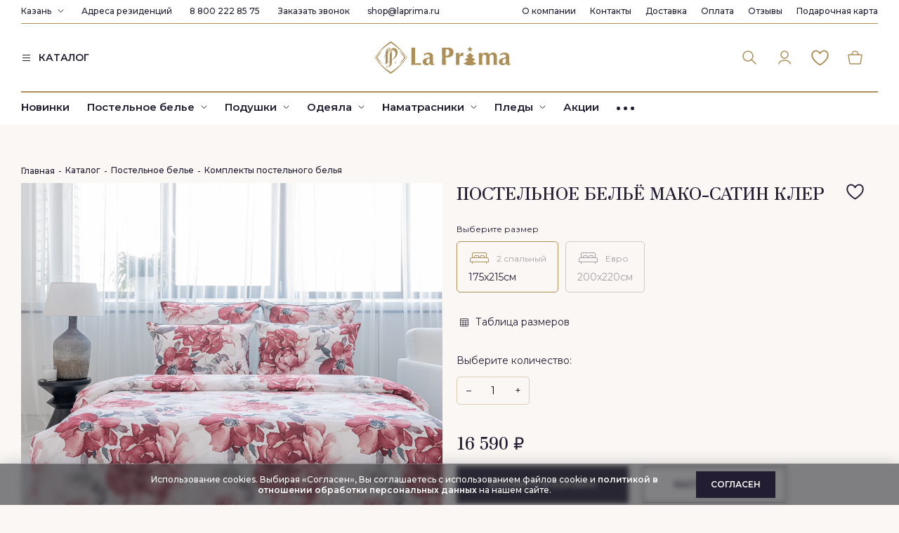

--- FILE ---
content_type: text/html; charset=utf-8
request_url: https://kazan.laprima.ru/catalogue/postelnoe-bele/komplekty-postelnogo-belya/tovar-komplekty-postelnogo-belya_1704.html
body_size: 36548
content:
<!DOCTYPE html>
<html lang="ru" class="fonts-loaded">
<head>
	<meta charset="UTF-8">
	<title>ПОСТЕЛЬНОЕ БЕЛЬЁ МАКО-САТИН КЛЕР - купить в Казани по цене от 16590 руб с доставкой по РФ. Гарантия качества. Интернет-магазин фабрики La Prima.</title>
    	<meta name='description' content='Купить эксклюзивное Постельное бельё Мако-сатин (КПБ 2-х сп [Египетский хлопок(Мако сатин) 3016  Клер]) в розницу от производителя La Prima. Новинки в коллекциях. Сошьем по вашим размерам. Бесплатная доставка в Казани и регионах РФ. Гарантия возврата 30 дней'>	<meta name="viewport" content="width=device-width, initial-scale=1">

	<link rel="icon" href="/assets/images/logo.png" type="image/png">
    <link rel="preload" href="/assets/images/icons.svg" as="image" type="image/svg">
		<link rel="preload" href="//kazan.laprima.ru/assets/css/s.min.css?1764331773" as="style" type="text/css"><link rel="stylesheet" href="//kazan.laprima.ru/assets/css/s.min.css?1764331773" type="text/css"/>   	<script type="text/javascript">
	function readyFn(fn) {
		if (document.readyState != 'loading') {
			fn();
		} else {
			document.addEventListener('DOMContentLoaded', fn);
		}
	}
	const isBot = false;
	const elasticSheetPrice = 2000;
	const isTestUser = false;
	const paymentOnlineDiscountAllowed = true;
	const onlyGiftsInCart = true;
	
	const currentUser = {"name":"","firstName":"","lastName":"","patronymicName":"","phone":"","email":"","country":1,"zip":"","city":"","region":"","address":"","birthday":"","comment":""},
		isAuthorized = false;	
    </script>
    
    <meta name="theme-color" content="#ad8f59" />
    <meta name="msapplication-navbutton-color" content="#ad8f59">
    <meta name="apple-mobile-web-app-status-bar-style" content="#ad8f59">

			<meta name="yandex-verification" content="e81bdd9e056734dc" />
<meta name="mailru-verification" content="e1b44631cd9ee4d7" />
<meta name="yandex-verification" content="689ef8a8ef8e0ed1" />
<meta name="yandex-verification" content="e81bdd9e056734dc" />

   
            <meta name="google-site-verification" content="fMLuMZP5JK7473QbLlZIlmffiqBkjBr1RQ5EtXKcoRA"/>
            <meta name="facebook-domain-verification" content="1br5g81y2kfpaabapvi74ozhyvp7li" />
            

<script type="text/javascript">/*(function (w, d, r, srv, cid, tv){w.EMT = w.EMT || {}, w.EMT.event = w.EMT.event || [], EMT._client_id = cid, EMT.loadParams = 1, EMT.srv = srv;t = d.createElement('script'), t.defer = 1, t.src = '//' + srv + '/js/api/' + tv + '/tools.js?v=' + r;d.head.append(t)})(window, document, Math.random(), 'i.emailtools.ru', 1689154868, 'v1.1');*/</script>

<link rel="preconnect" href="https://api.searchbooster.net" crossorigin />
<link rel="preconnect" href="https://cdn2.searchbooster.net" crossorigin />
<link rel="preconnect" href="https://api4.searchbooster.io" crossorigin />
<link rel="preconnect" href="https://cdn.searchbooster.io" crossorigin />

<!-- Yandex.Metrika counter -->
<script type="text/javascript" >
   (function(m,e,t,r,i,k,a){m[i]=m[i]||function(){(m[i].a=m[i].a||[]).push(arguments)};
   m[i].l=1*new Date();k=e.createElement(t),a=e.getElementsByTagName(t)[0],k.async=1,k.src=r,a.parentNode.insertBefore(k,a)})
   (window, document, "script", "https://mc.yandex.ru/metrika/tag.js", "ym");

   ym(47506867, "init", {
        clickmap:true,
        trackLinks:true,
        accurateTrackBounce:true,
        webvisor:true,
        trackHash:true,
        ecommerce:"dataLayer"
   });
</script><script defer src="https://cdn2.searchbooster.net/scripts/tracker/870f3be3-32db-4e8a-a6eb-1846ed8711bc/searchbooster.js"></script>	<script>
		window.dataLayer = window.dataLayer || [];
	</script>

	<script type='application/ld+json'>
{
	"@context": "http://www.schema.org",
	"@type": "WPHeader",
	"name": "Купить постельное белье Laprima от производителя в Москве | Интернет-магазин постельного белья La Prima",
	"description": "Постельное белье от фабрики Laprima. Домашний текстиль от производителя купить в интернет-магазине Laprima в Москве. Европейское качество. Гарантия 30 дней на возврат. Бесплатная доставка по РФ.",
	"inLanguage": "ru"
}
</script>


<script type='application/ld+json'>
{
	"@context": "http://www.schema.org",
	"@type": "WPFooter",
	"copyrightYear": "1995"
}
</script>

<script type='application/ld+json'>
{
	"@context": "https://schema.org",
	"@type": "SiteNavigationElement",
	"name": "Верхнее меню",
	"mainEntity": [
    {
		"@type": "SiteNavigationElement",
		"name": "О компании",
		"hasPart": [
			{
				"@type": "SiteNavigationElement",
				"name": "Франшиза",
				"url": "https://laprima.ru/franshiza/"
			},
			{
				"@type": "SiteNavigationElement",
				"name": "Карьера",
				"url": "https://laprima.ru/karyera/"
			},
			{
				"@type": "SiteNavigationElement",
				"name": "HoReCa",
				"url": "https://laprima.ru/corporative/"
			},
			{
				"@type": "SiteNavigationElement",
				"name": "Блог",
				"url": "https://laprima.ru/pokupatelyam/stati/"
			},
			{
				"@type": "SiteNavigationElement",
				"name": "Капсулы",
				"url": "https://laprima.ru/catalogue/kapsuly-la-prima/"
			}
		]
    },
    {
		"@type": "SiteNavigationElement",
		"name": "Контакты",
		"url": "https://laprima.ru/pokupatelyam/contacts/"
    },
    {
		"@type": "SiteNavigationElement",
		"name": "Доставка",
		"url": "https://laprima.ru/pokupatelyam/payment/"
    },
    {
		"@type": "SiteNavigationElement",
		"name": "Оплата",
		"url": "https://laprima.ru/pokupatelyam/oplata-laprima/"
    },
    {
		"@type": "SiteNavigationElement",
		"name": "Отзывы",
		"url": "https://laprima.ru/o-kompanii/reviews/"
    },
    {
		"@type": "SiteNavigationElement",
		"name": "Подарочная карта",
		"url": "https://laprima.ru/podarochnaya-karta/"
    }
	]
}
</script>


<script type='application/ld+json'>
	{
	"@context": "https://schema.org",
	"@type": "SiteNavigationElement",
	"name": "Нижнее меню",
	"mainEntity": [
		{
			"@type": "SiteNavigationElement",
			"name": "Постельное белье",
			"url": "https://laprima.ru/catalogue/postelnoe-bele/",
			"hasPart": [
				{
					"@type": "SiteNavigationElement",
					"name": "Комплекты постельного белья",
					"url": "https://laprima.ru/catalogue/postelnoe-bele/komplekty-postelnogo-belya/"
				},
				{
					"@type": "SiteNavigationElement",
					"name": "Наволочки",
					"url": "https://laprima.ru/catalogue/postelnoe-bele/navolochki/"
				},
				{
					"@type": "SiteNavigationElement",
					"name": "Пододеяльники",
					"url": "https://laprima.ru/catalogue/postelnoe-bele/pododeyalniki/"
				},
				{
					"@type": "SiteNavigationElement",
					"name": "Простыни",
					"url": "https://laprima.ru/catalogue/postelnoe-bele/prostyni/"
				},
				{
					"@type": "SiteNavigationElement",
					"name": "Простыни на резинке",
					"url": "https://laprima.ru/catalogue/postelnoe-bele/prostyni-na-rezinke/"
				}
			]
		},
		{
			"@type": "SiteNavigationElement",
			"name": "Подушки",
			"url": "https://laprima.ru/catalogue/podushki/",
			"hasPart": [
				{
					"@type": "SiteNavigationElement",
					"name": "Анатомические",
					"url": "https://laprima.ru/catalogue/podushki/anatomicheskie/"
				},
				{
					"@type": "SiteNavigationElement",
					"name": "Airbalance",
					"url": "https://laprima.ru/catalogue/podushki/airbalanc/"
				},
				{
					"@type": "SiteNavigationElement",
					"name": "Пух",
					"url": "https://laprima.ru/catalogue/podushki/puh/"
				},
				{
					"@type": "SiteNavigationElement",
					"name": "Organic care",
					"url": "https://laprima.ru/catalogue/podushki/organic-care/"
				},
				{
					"@type": "SiteNavigationElement",
					"name": "Organic cotton",
					"url": "https://laprima.ru/catalogue/podushki/organic-cotton/"
				},
				{
					"@type": "SiteNavigationElement",
					"name": "Allergobalance",
					"url": "https://laprima.ru/catalogue/podushki/allergobalance/"
				},
				{
					"@type": "SiteNavigationElement",
					"name": "Royal wool",
					"url": "https://laprima.ru/catalogue/podushki/royal-wool/"
				},
				{
					"@type": "SiteNavigationElement",
					"name": "Biomais",
					"url": "https://laprima.ru/catalogue/podushki/biomais/"
				}
			]
		},
		{
			"@type": "SiteNavigationElement",
			"name": "Одеяла",
			"url": "https://laprima.ru/catalogue/odeyala/",
			"hasPart": [
				{
					"@type": "SiteNavigationElement",
					"name": "Airbalance",
					"url": "https://laprima.ru/catalogue/odeyala/airbalanc/"
				},
				{
					"@type": "SiteNavigationElement",
					"name": "Пух",
					"url": "https://laprima.ru/catalogue/odeyala/puh/"
				},
				{
					"@type": "SiteNavigationElement",
					"name": "Organic care",
					"url": "https://laprima.ru/catalogue/odeyala/organic-care/"
				},
				{
					"@type": "SiteNavigationElement",
					"name": "Organic cotton",
					"url": "https://laprima.ru/catalogue/odeyala/organic-cotton/"
				},
				{
					"@type": "SiteNavigationElement",
					"name": "Allergobalance",
					"url": "https://laprima.ru/catalogue/odeyala/allergobalance/"
				},
				{
					"@type": "SiteNavigationElement",
					"name": "Royal wool",
					"url": "https://laprima.ru/catalogue/odeyala/royal-wool/"
				},
				{
					"@type": "SiteNavigationElement",
					"name": "Biomais",
					"url": "https://laprima.ru/catalogue/odeyala/biomais/"
				}
			]
		},
		{
			"@type": "SiteNavigationElement",
			"name": "Наматрасники",
			"url": "https://laprima.ru/catalogue/namatrasniki/"
		},
		{
			"@type": "SiteNavigationElement",
			"name": "Пледы",
			"url": "https://laprima.ru/catalogue/pledy/",
			"hasPart": [
				{
					"@type": "SiteNavigationElement",
					"name": "Hygge",
					"url": "https://laprima.ru/catalogue/pledy/hygge/"
				},
				{
					"@type": "SiteNavigationElement",
					"name": "Melody",
					"url": "https://laprima.ru/catalogue/pledy/melody/"
				},
				{
					"@type": "SiteNavigationElement",
					"name": "Crystal",
					"url": "https://laprima.ru/catalogue/pledy/crystal/"
				},
				{
					"@type": "SiteNavigationElement",
					"name": "Aura",
					"url": "https://laprima.ru/catalogue/pledy/aura/"
				},
				{
					"@type": "SiteNavigationElement",
					"name": "Giovanni",
					"url": "https://laprima.ru/catalogue/pledy/giovanni/"
				},
				{
					"@type": "SiteNavigationElement",
					"name": "Stylish",
					"url": "https://laprima.ru/catalogue/pledy/stylish/"
				}
			]
		},
		{
			"@type": "SiteNavigationElement",
			"name": "Покрывала",
			"url": "https://laprima.ru/catalogue/pokryvala/",
			"hasPart": [
				{
					"@type": "SiteNavigationElement",
					"name": "Классический",
					"url": "https://laprima.ru/catalogue/pokryvala/klassicheskiy/"
				},
				{
					"@type": "SiteNavigationElement",
					"name": "Однотонный",
					"url": "https://laprima.ru/catalogue/pokryvala/odnotonnyy/"
				},
				{
					"@type": "SiteNavigationElement",
					"name": "Современный",
					"url": "https://laprima.ru/catalogue/pokryvala/sovremennyy/"
				},
				{
					"@type": "SiteNavigationElement",
					"name": "Бархатные",
					"url": "https://laprima.ru/catalogue/pokryvala/barhatnye/"
				}
			]
		},
		{
			"@type": "SiteNavigationElement",
			"name": "Шторы",
			"url": "https://laprima.ru/catalogue/shtory/",
			"hasPart": [
				{
					"@type": "SiteNavigationElement",
					"name": "Тюль",
					"url": "https://laprima.ru/catalogue/shtory/tyul/"
				},
				{
					"@type": "SiteNavigationElement",
					"name": "Шторы",
					"url": "https://laprima.ru/catalogue/shtory/shtory/"
				}
			]
		},
		{
			"@type": "SiteNavigationElement",
			"name": "Полотенца",
			"url": "https://laprima.ru/catalogue/polotentsa/",
			"hasPart": [
				{
					"@type": "SiteNavigationElement",
					"name": "Garmonia",
					"url": "https://laprima.ru/catalogue/polotentsa/garmonia/"
				},
				{
					"@type": "SiteNavigationElement",
					"name": "Mystic",
					"url": "https://laprima.ru/catalogue/polotentsa/mystic/"
				},
				{
					"@type": "SiteNavigationElement",
					"name": "Urban",
					"url": "https://laprima.ru/catalogue/polotentsa/urban/"
				},
				{
					"@type": "SiteNavigationElement",
					"name": "Grazia",
					"url": "https://laprima.ru/catalogue/polotentsa/grazia/"
				},
				{
					"@type": "SiteNavigationElement",
					"name": "Melody",
					"url": "https://laprima.ru/catalogue/polotentsa/melody/"
				},
				{
					"@type": "SiteNavigationElement",
					"name": "Premier",
					"url": "https://laprima.ru/catalogue/polotentsa/premier/"
				},
				{
					"@type": "SiteNavigationElement",
					"name": "Renaissance",
					"url": "https://laprima.ru/catalogue/polotentsa/renaissance/"
				},
				{
					"@type": "SiteNavigationElement",
					"name": "Sensa",
					"url": "https://laprima.ru/catalogue/polotentsa/sensa/"
				}
			]
		},
		{
			"@type": "SiteNavigationElement",
			"name": "Ароматы",
			"url": "https://laprima.ru/catalogue/aromaty/",
			"hasPart": [
				{
					"@type": "SiteNavigationElement",
					"name": "Свечи",
					"url": "https://laprima.ru/catalogue/aromaty/svechi/"
				},
				{
					"@type": "SiteNavigationElement",
					"name": "Аромадиффузоры",
					"url": "https://laprima.ru/catalogue/aromaty/aromadiffuzery/"
				},
				{
					"@type": "SiteNavigationElement",
					"name": "Рефил",
					"url": "https://laprima.ru/catalogue/aromaty/refill/"
				}
			]
		},
		{
			"@type": "SiteNavigationElement",
			"name": "Домашняя одежда",
			"url": "https://laprima.ru/catalogue/dekor/",
			"hasPart": [
				{
					"@type": "SiteNavigationElement",
					"name": "Пижамы",
					"url": "https://laprima.ru/catalogue/dekor/pizhamy/"
				},
				{
					"@type": "SiteNavigationElement",
					"name": "Халаты",
					"url": "https://laprima.ru/catalogue/dekor/halaty/"
				}
			]
		},
		{
			"@type": "SiteNavigationElement",
			"name": "Outlet",
			"url": "https://laprima.ru/catalogue/Outlet/"
		},
		{
			"@type": "SiteNavigationElement",
			"name": "Акции",
			"url": "https://laprima.ru/sales/"
		},
		{
			"@type": "SiteNavigationElement",
			"name": "Другие категории",
			"hasPart": [
				{
					"@type": "SiteNavigationElement",
					"name": "Новинки",
					"url": "https://laprima.ru/sales/new/"
				},
				{
					"@type": "SiteNavigationElement",
					"name": "Premium",
					"url": "https://laprima.ru/catalogue/premium/"
				},
				{
					"@type": "SiteNavigationElement",
					"name": "HoReCa",
					"url": "https://laprima.ru/corporative/"
				}
			]
		}
	]
}
</script>




</head>
<body class="body_inner body_sub-168">
			<script type="text/javascript">
			var digiScript = document.createElement ('script');
			digiScript.src = '//aq.dolyame.ru/5628/client.js?ts=' + Date.now();
			digiScript.defer = true;
			digiScript.async = true;
			document.body.appendChild (digiScript);
		</script>
		<header class="header header_white">
		
		<div class="container">
			<div class="header__top">
				<div class="header__top-left">
										<div class="cities">
						<a href="#" class="cities__current">Казань</a>
						<svg class="cities__arrow"><use xlink:href="/assets/images/icons.svg#chevron-down" /></svg>
						<div class="cities__wrapper">
							<input type="text" class="cities__search" value="" placeholder="Начните вводить название вашего города">
							<ul class="cities__list vscroll">
															<li><a href="https://laprima.ru/?city=1">Москва</a></li>
															<li><a href="https://spb.laprima.ru/">Санкт-Петербург</a></li>
															<li><a href="https://ekaterinburg.laprima.ru/">Екатеринбург</a></li>
															<li><a href="https://nizhniy-novgorod.laprima.ru/">Нижний Новгород</a></li>
															<li><a href="https://tyumen.laprima.ru/">Тюмень</a></li>
															<li><a href="https://novosibirsk.laprima.ru/">Новосибирск</a></li>
															<li><a href="https://voronezh.laprima.ru/">Воронеж</a></li>
															<li class="active"><a href="https://kazan.laprima.ru/">Казань</a></li>
															<li><a href="https://chelyabinsk.laprima.ru/">Челябинск</a></li>
															<li><a href="https://krasnodar.laprima.ru/">Краснодар</a></li>
															<li><a href="https://samara.laprima.ru/">Самара</a></li>
															<li><a href="https://krasnoyarsk.laprima.ru/">Красноярск</a></li>
															<li><a href="https://nizhnevartovsk.laprima.ru/">Нижневартовск</a></li>
															<li><a href="https://sakhalinsk.laprima.ru/">Южно-Сахалинск</a></li>
														</ul>
						</div>
					</div>
										<a href="/pokupatelyam/contacts/" class="header__link residence-link">Адреса резиденций</a>
					<a href="tel:88002228575" class="header__link phone-link">8 800 222 85 75</a>					<a href="/pokupatelyam/contacts/" class="header__link callback-link" data-fancybox data-type="inline" data-src="#callback">Заказать звонок</a>
					<a href="mailto:shop@laprima.ru" class="header__link">shop@laprima.ru</a>
				</div>
				
				<nav class="topmenu">
					<ul class="topmenu__items">
<li class="topmenu__item"><a href="/o-kompanii/" class="topmenu__link">О компании</a><div class="topmenu2"><ul class="topmenu2__items"><li class="topmenu2__item"><a href="https://laprima.ru/franshiza/" class="topmenu2__link">Франшиза</a></li><li class="topmenu2__item"><a href="/karyera/" class="topmenu2__link">Карьера</a></li><li class="topmenu2__item"><a href="/corporative/" class="topmenu2__link">HoReCa</a></li><li class="topmenu2__item"><a href="/o-kompanii/drop-shipping/" class="topmenu2__link">Дропшиппинг</a></li><li class="topmenu2__item"><a href="https://laprima.ru/pokupatelyam/stati/" class="topmenu2__link">Блог</a></li></ul></div></li><li class="topmenu__item"><a href="/pokupatelyam/contacts/" class="topmenu__link">Контакты</a></li><li class="topmenu__item"><a href="/pokupatelyam/payment/" class="topmenu__link">Доставка</a></li><li class="topmenu__item"><a href="/pokupatelyam/oplata-laprima/" class="topmenu__link">Оплата</a></li><li class="topmenu__item"><a href="/o-kompanii/reviews/" class="topmenu__link">Отзывы</a></li><li class="topmenu__item"><a href="/podarochnaya-karta/" class="topmenu__link">Подарочная карта</a></li>
					</ul>
				</nav>
			</div>
			<div class="header__middle row">
                <div class="header__middle-left col-lg-4">
                    <a href="tel:88002228575" class="header__middle-phone">8 800 222 85 75</a>				    <a href="/catalogue/" class="header__catalog">
                        <svg><use xlink:href="/assets/images/icons.svg#burger" /></svg>
                        <span>КАТАЛОГ</span>
                    </a>
                </div>
				<a href="/catalogue/" class="header__menu-toggler d-lg-none">
					<svg class="icon0"><use xlink:href="/assets/images/icons.svg#burger" /></svg>
					<svg class="icon1"><use xlink:href="/assets/images/icons.svg#close2" /></svg>
				</a>
				<a href="/" class="header__logo col-lg-4 offset-lg-0 offset-2 col-8">
					<svg><use xlink:href="/assets/images/icons.svg?20251204#logo-ny-2026" /></svg>
				</a>
				<a href="/search/" class="header__search-button d-lg-none">
					<svg><use xlink:href="/assets/images/icons.svg#search" /></svg>
				</a>
				<nav class="icon-menu col-lg-4">
					<div class="icon-menu__item icon-menu__item_search search-form">
						<form class="search-form__wrapper" action="/search/">
							<input type="text" class="search-form__input" name="search_query" placeholder="Введите ваш запрос" required autocomplete="off" v-model="searchQuery">
							<div class="search-hints">
															<div class="search-hints__title">Популярные запросы</div>
								<div class="search-hints__items">
							<a href="/search/?search_query=%D0%9F%D0%BE%D1%81%D1%82%D0%B5%D0%BB%D1%8C%D0%BD%D0%BE%D0%B5+%D0%B1%D0%B5%D0%BB%D1%8C%D0%B5+" class="search-hints__item">Постельное белье </a><a href="/search/?search_query=%D0%9C%D0%B0%D0%BA%D0%BE-%D1%81%D0%B0%D1%82%D0%B8%D0%BD" class="search-hints__item">Мако-сатин</a><a href="/search/?search_query=%D0%9C%D0%B0%D0%BA%D0%BE" class="search-hints__item">Мако</a><a href="/search/?search_query=Tencel" class="search-hints__item">Tencel</a><a href="/search/?search_query=%D0%93%D0%B0%D0%BB%D0%B5%D1%80%D0%B5%D1%8F+%D1%81%D0%BD%D0%B0" class="search-hints__item">Галерея сна</a>								</div>
																<template v-if="searchItems.length > 0">
									<div class="search-hints__title">Товары</div>
									<div class="search-items">
										<div class="search-items__row" v-for="item in searchItems">
											<div class="search-items__image-box">
												<a :href="item.Url"><img :src="item.Image" alt="" class="img-fluid"></a>
											</div>
											<a :href="item.Url" class="search-items__name">
												{{ item.Name }}
											</a>
										</div>
									</div>
								</template>
							</div>
						</form>
						<button type="button" class="search-form__button">
							<svg><use xlink:href="/assets/images/icons.svg#search" /></svg>
						</button>
					</div>
                    					<a href="/my-account/" class="icon-menu__item icon-menu__item_cabinet" title="Авторизоваться" data-fancybox data-src="#auth">
						<svg><use xlink:href="/assets/images/icons.svg#cabinet" /></svg>
					</a>
                    					<a href="/my-account/favs/" class="icon-menu__item icon-menu__item_favs" title="Избранное">
                        <span class="icon-menu__item-count" v-cloak v-if="favCount > 0">{{ favCount }}</span>
						<svg><use xlink:href="/assets/images/icons.svg#favs" /></svg>
					</a>
					<a href="/cart/" class="icon-menu__item icon-menu__item_cart" title="Корзина">
                        <span class="icon-menu__item-count" v-cloak v-if="cartCount > 0">{{ cartCount }}</span>
						<svg><use xlink:href="/assets/images/icons.svg#cart" /></svg>
					</a>
				</nav>
			</div>
			<div class="header__bottom">
				
				<nav class="menu">
					<ul class="menu__items">
<li class="menu__item"><a href="/sales/new/" class="menu__link">Новинки</a> </li><li class="menu__item"><a href="/catalogue/postelnoe-bele/" class="menu__link">Постельное белье</a> 
	<div class="submenu">
		<div class="container">
			<div class="row">
				<div class="submenu__categories col-md-3">
<a href="/catalogue/postelnoe-bele/komplekty-postelnogo-belya/" class="submenu__category">Комплекты постельного белья</a><a href="/catalogue/postelnoe-bele/navolochki/" class="submenu__category">Наволочки</a><a href="/catalogue/postelnoe-bele/pododeyalniki/" class="submenu__category">Пододеяльники</a><a href="/catalogue/postelnoe-bele/prostyni/" class="submenu__category">Простыни</a><a href="/catalogue/postelnoe-bele/prostyni-na-rezinke/" class="submenu__category">Простыни на резинке</a>
				</div>
				<div class="submenu__specials col-md-3"></div>
				<div class="submenu__specials col-md-3"></div>
				<div class="submenu__specials col-md-3"></div>
			</div>
		</div>
	</div>
</li><li class="menu__item"><a href="/catalogue/podushki/" class="menu__link">Подушки</a> 
	<div class="submenu">
		<div class="container">
			<div class="row">
				<div class="submenu__categories col-md-3">
<a href="/catalogue/podushki/anatomicheskie/" class="submenu__category">Анатомические</a><a href="/catalogue/podushki/airbalanc/" class="submenu__category">Airbalance</a><a href="/catalogue/podushki/biolana/" class="submenu__category">Biolana</a><a href="/catalogue/podushki/puh/" class="submenu__category">Пух</a><a href="/catalogue/podushki/organic-care/" class="submenu__category">Organic care</a><a href="/catalogue/podushki/nirvana/" class="submenu__category">Nirvana</a><a href="/catalogue/podushki/organic-cotton/" class="submenu__category">Organic cotton</a><a href="/catalogue/podushki/organic-hemp/" class="submenu__category">Organic hemp</a><a href="/catalogue/podushki/allergobalance/" class="submenu__category">Allergobalance</a><a href="/catalogue/podushki/royal-wool/" class="submenu__category">Royal wool</a><a href="/catalogue/podushki/biomais/" class="submenu__category">Biomais</a><a href="/catalogue/podushki/silvasilk/" class="submenu__category">SilvaSilk</a><a href="/catalogue/podushki/probeauty-dream/" class="submenu__category">Probeauty Dream</a>
				</div>
				<div class="submenu__specials col-md-3"></div>
				<div class="submenu__specials col-md-3"></div>
				<div class="submenu__specials col-md-3"></div>
			</div>
		</div>
	</div>
</li><li class="menu__item"><a href="/catalogue/odeyala/" class="menu__link">Одеяла</a> 
	<div class="submenu">
		<div class="container">
			<div class="row">
				<div class="submenu__categories col-md-3">
<a href="/catalogue/odeyala/airbalanc/" class="submenu__category">Airbalance</a><a href="/catalogue/odeyala/biolana/" class="submenu__category">Biolana</a><a href="/catalogue/odeyala/puh/" class="submenu__category">Пух</a><a href="/catalogue/odeyala/organic-care/" class="submenu__category">Organic care</a><a href="/catalogue/odeyala/organic-cotton/" class="submenu__category">Organic cotton</a><a href="/catalogue/odeyala/silk/" class="submenu__category">Silk</a><a href="/catalogue/odeyala/organic-hemp/" class="submenu__category">Organic hemp</a><a href="/catalogue/odeyala/allergobalance/" class="submenu__category">Allergobalance</a><a href="/catalogue/odeyala/royal-wool/" class="submenu__category">Royal wool</a><a href="/catalogue/odeyala/biomais/" class="submenu__category">Biomais</a><a href="/catalogue/odeyala/silvasilk/" class="submenu__category">SilvaSilk</a><a href="/catalogue/odeyala/serenity/" class="submenu__category">SERENITY</a><a href="/catalogue/odeyala/gagachiy-puh/" class="submenu__category">Гагачий пух</a>
				</div>
				<div class="submenu__specials col-md-3"></div>
				<div class="submenu__specials col-md-3"></div>
				<div class="submenu__specials col-md-3"></div>
			</div>
		</div>
	</div>
</li><li class="menu__item"><a href="/catalogue/namatrasniki/" class="menu__link">Наматрасники</a> 
	<div class="submenu">
		<div class="container">
			<div class="row">
				<div class="submenu__categories col-md-3">
<a href="/catalogue/namatrasniki/nepromokaemye/" class="submenu__category">Непромокаемые</a><a href="/catalogue/namatrasniki/hlopkovye/" class="submenu__category">Хлопковые</a>
				</div>
				<div class="submenu__specials col-md-3"></div>
				<div class="submenu__specials col-md-3"></div>
				<div class="submenu__specials col-md-3"></div>
			</div>
		</div>
	</div>
</li><li class="menu__item"><a href="/catalogue/pledy/" class="menu__link">Пледы</a> 
	<div class="submenu">
		<div class="container">
			<div class="row">
				<div class="submenu__categories col-md-3">
<a href="/catalogue/pledy/ekzo/" class="submenu__category">Ekzo</a><a href="/catalogue/pledy/soft/" class="submenu__category">Soft</a><a href="/catalogue/pledy/hygge/" class="submenu__category">Hygge</a><a href="/catalogue/pledy/melody/" class="submenu__category">Melody</a><a href="/catalogue/pledy/crystal/" class="submenu__category">Crystal</a><a href="/catalogue/pledy/aura/" class="submenu__category">Aura</a><a href="/catalogue/pledy/giovanni/" class="submenu__category">Giovanni</a><a href="/catalogue/pledy/stylish/" class="submenu__category">Stylish</a><a href="/catalogue/pledy/classic/" class="submenu__category">Classic</a>
				</div>
				<div class="submenu__specials col-md-3"></div>
				<div class="submenu__specials col-md-3"></div>
				<div class="submenu__specials col-md-3"></div>
			</div>
		</div>
	</div>
</li><li class="menu__item"><a href="/catalogue/pokryvala/" class="menu__link">Покрывала</a> 
	<div class="submenu">
		<div class="container">
			<div class="row">
				<div class="submenu__categories col-md-3">
<a href="/catalogue/pokryvala/geometrichesiky/" class="submenu__category">Геометрический</a><a href="/catalogue/pokryvala/zhakkardovyy/" class="submenu__category">Жаккардовый</a><a href="/catalogue/pokryvala/klassicheskiy/" class="submenu__category">Классический</a><a href="/catalogue/pokryvala/odnotonnyy/" class="submenu__category">Однотонный</a><a href="/catalogue/pokryvala/rastitelny-ornament/" class="submenu__category">Растительный орнамент</a><a href="/catalogue/pokryvala/sovremennyy/" class="submenu__category">Современный</a><a href="/catalogue/pokryvala/barhatnye/" class="submenu__category">Бархатные</a>
				</div>
				<div class="submenu__specials col-md-3"></div>
				<div class="submenu__specials col-md-3"></div>
				<div class="submenu__specials col-md-3"></div>
			</div>
		</div>
	</div>
</li><li class="menu__item"><a href="/catalogue/shtory/" class="menu__link">Шторы</a> 
	<div class="submenu">
		<div class="container">
			<div class="row">
				<div class="submenu__categories col-md-3">
<a href="/catalogue/shtory/tyul/" class="submenu__category">Тюль</a><a href="/catalogue/shtory/shtory/" class="submenu__category">Шторы</a>
				</div>
				<div class="submenu__specials col-md-3"></div>
				<div class="submenu__specials col-md-3"></div>
				<div class="submenu__specials col-md-3"></div>
			</div>
		</div>
	</div>
</li><li class="menu__item"><a href="/catalogue/polotentsa/" class="menu__link">Полотенца</a> 
	<div class="submenu">
		<div class="container">
			<div class="row">
				<div class="submenu__categories col-md-3">
<a href="/catalogue/polotentsa/garmonia/" class="submenu__category">Garmonia</a><a href="/catalogue/polotentsa/elegante/" class="submenu__category">Elegante</a><a href="/catalogue/polotentsa/mystic/" class="submenu__category">Mystic</a><a href="/catalogue/polotentsa/urban/" class="submenu__category">Urban</a><a href="/catalogue/polotentsa/grazia/" class="submenu__category">Grazia</a><a href="/catalogue/polotentsa/charm/" class="submenu__category">Charm</a><a href="/catalogue/polotentsa/melody/" class="submenu__category">Melody</a><a href="/catalogue/polotentsa/premier/" class="submenu__category">Premier</a><a href="/catalogue/polotentsa/renaissance/" class="submenu__category">Renaissance</a><a href="/catalogue/polotentsa/sensa/" class="submenu__category">Sensa</a><a href="/catalogue/polotentsa/diamond/" class="submenu__category">Diamond</a><a href="/catalogue/polotentsa/spa/" class="submenu__category">Spa</a><a href="/catalogue/polotentsa/iconic/" class="submenu__category">Iconic</a>
				</div>
				<div class="submenu__specials col-md-3"></div>
				<div class="submenu__specials col-md-3"></div>
				<div class="submenu__specials col-md-3"></div>
			</div>
		</div>
	</div>
</li><li class="menu__item"><a href="/catalogue/aromaty/" class="menu__link">Ароматы</a> 
	<div class="submenu">
		<div class="container">
			<div class="row">
				<div class="submenu__categories col-md-3">
<a href="/catalogue/aromaty/svechi/" class="submenu__category">Свечи</a><a href="/catalogue/aromaty/aromadiffuzery/" class="submenu__category">Аромадиффузоры</a><a href="/catalogue/aromaty/refill/" class="submenu__category">Рефил</a>
				</div>
				<div class="submenu__specials col-md-3"></div>
				<div class="submenu__specials col-md-3"></div>
				<div class="submenu__specials col-md-3"></div>
			</div>
		</div>
	</div>
</li><li class="menu__item"><a href="/catalogue/dekor/" class="menu__link">Домашняя одежда</a> 
	<div class="submenu">
		<div class="container">
			<div class="row">
				<div class="submenu__categories col-md-3">
<a href="/catalogue/dekor/pizhamy/" class="submenu__category">Женские пижамы</a><a href="/catalogue/dekor/halaty/" class="submenu__category">Халаты</a>
				</div>
				<div class="submenu__specials col-md-3"></div>
				<div class="submenu__specials col-md-3"></div>
				<div class="submenu__specials col-md-3"></div>
			</div>
		</div>
	</div>
</li><li class="menu__item"><a href="/catalogue/Outlet/" class="menu__link">Outlet</a> </li><li class="menu__item"><a href="/catalogue/premium/" class="menu__link">Premium</a> 
	<div class="submenu">
		<div class="container">
			<div class="row">
				<div class="submenu__categories col-md-3">
<a href="/catalogue/premium/premium_textil/" class="submenu__category">La Prima collection</a><a href="/catalogue/premium/komplekty-postelnogo-belya/" class="submenu__category">SILIN collection</a>
				</div>
				<div class="submenu__specials col-md-3"></div>
				<div class="submenu__specials col-md-3"></div>
				<div class="submenu__specials col-md-3"></div>
			</div>
		</div>
	</div>
</li><li class="menu__item"><a href="/corporative/" class="menu__link">HoReCa</a> </li>
						<li class="menu__item"><a href="/sales/discount/" class="menu__link">Акции</a></li>
					</ul>
				</nav>
							</div>
		</div>
	</header>
    
    <section class="page">
        <div class="container">
        	<script type="text/javascript">
		readyFn(function() {
			$.post("", {views_update: 1});
		});
	</script>
	<script type="application/ld+json">{
    "@context": "http:\/\/schema.org",
    "@type": "Product",
    "name": "Постельное бельё Мако-сатин | ПОСТЕЛЬНОЕ БЕЛЬЁ МАКО-САТИН КЛЕР",
    "brand": "La Prima",
    "sku": "3016",
    "mpn": "3016",
    "productID": "257:1704",
    "image": "https:\/\/laprima.biz\/netcat_files\/168\/168\/84849d56_4587_11ec_bc50_00155d048d02_a5a9ff67_46ab_11ec_bc50_00155d048d02.jpg",
    "offers": [
        {
            "@type": "Offer",
            "url": "https:\/\/laprima.biz\/catalogue\/postelnoe-bele\/komplekty-postelnogo-belya\/tovar-komplekty-postelnogo-belya_1704.html",
            "brand": "La Prima",
            "priceCurrency": "RUB",
            "price": "16590",
            "priceValidUntil": "2026-01-24",
            "availability": "https:\/\/schema.org\/InStock",
            "itemCondition": "https:\/\/schema.org\/NewCondition"
        },
        {
            "@type": "Offer",
            "url": "https:\/\/laprima.biz\/catalogue\/postelnoe-bele\/komplekty-postelnogo-belya\/tovar-komplekty-postelnogo-belya_1704.html#variant4892",
            "brand": "La Prima",
            "priceCurrency": "RUB",
            "price": "18290",
            "priceValidUntil": "2026-01-24",
            "availability": "https:\/\/schema.org\/InStock",
            "itemCondition": "https:\/\/schema.org\/NewCondition"
        }
    ],
    "description": "Ткань: Мако-сатин (Египетский хлопок)\nСтиль: Растительный\nПлотность: 300 ТС\nЦвет: Белый, бордовый\nКапсула: Deep Feeling\n"
}</script><meta name="search_name" content="ПОСТЕЛЬНОЕ БЕЛЬЁ МАКО-САТИН КЛЕР" />
<meta name="search_category" content="Комплекты постельного белья" / >
<meta name="search_price" content="16590" />
<meta name="search_id" content="257:1704" />


<script type="text/javascript">
	const colorsInfo = [];
	const allowCustomSize = false;
	const selectedStocks = {"4690646056309":"00000000-0000-0000-0000-000000000000","4690646056286":"00000000-0000-0000-0000-000000000000"};
	const showPromocodeWarning = false;
</script>
<!-- content -->
<article class="product">
	<div class="product__bc">
		
<nav class="bc">
    <ul class="bc__items" itemscope itemtype="https://schema.org/BreadcrumbList">
        <li class="bc__item" itemprop="itemListElement" itemscope itemtype="https://schema.org/ListItem"><a href="/" class="bc__link" itemprop="item">Главная <meta itemprop="name" content="Главная"> <meta itemprop="position" content="1"></a></li>
<li class="bc__item" itemprop="itemListElement" itemscope itemtype="https://schema.org/ListItem"><a href="/catalogue/" class="bc__link" itemprop="item">Каталог <meta itemprop="name" content="Каталог"> <meta itemprop="position" content="2"></a></li><li class="bc__item" itemprop="itemListElement" itemscope itemtype="https://schema.org/ListItem"><a href="/catalogue/postelnoe-bele/" class="bc__link" itemprop="item">Постельное белье <meta itemprop="name" content="Постельное белье"> <meta itemprop="position" content="3"></a></li><li class="bc__item" itemprop="itemListElement" itemscope itemtype="https://schema.org/ListItem"><a href="/catalogue/postelnoe-bele/komplekty-postelnogo-belya/" class="bc__link" itemprop="item">Комплекты постельного белья <meta itemprop="name" content="Комплекты постельного белья"> <meta itemprop="position" content="4"></a></li><li class="bc__item bc__item_active" itemprop="itemListElement" itemscope itemtype="https://schema.org/ListItem">ПОСТЕЛЬНОЕ БЕЛЬЁ МАКО-САТИН КЛЕР <link href="/catalogue/postelnoe-bele/komplekty-postelnogo-belya/tovar-komplekty-postelnogo-belya_1704.html" itemprop="item"> <meta itemprop="name" content="ПОСТЕЛЬНОЕ БЕЛЬЁ МАКО-САТИН КЛЕР"> <meta itemprop="position" content="5"></li>
    </ul>
</nav>
	</div>
	<div class="product__mobile-header d-md-none">
		<a href="/catalogue/postelnoe-bele/komplekty-postelnogo-belya/" class="product__back" onclick="history.back(); return false;">
			<svg><use xlink:href="/assets/images/icons.svg#prev" /></svg>
		</a>
		<div class="product__share-box">
			<a href="#" class="product__share">
				<svg><use xlink:href="/assets/images/icons.svg#share" /></svg>
			</a>
			<a href="#" class="product__fav " data-id="1704">
				<svg><use xlink:href="/assets/images/icons.svg#favs"/></svg>
			</a>
		</div>
	</div>
	<div class="product__wrapper product__wrapper_floating row">
		<div class="product__images col-md-6 d-none d-md-block">
			<div class="product__labels">
						</div>
		<a itemscope itemtype="https://schema.org/ImageObject" href="/netcat_files/168/168/84849d56_4587_11ec_bc50_00155d048d02_a5a9ff67_46ab_11ec_bc50_00155d048d02.jpg" data-fancybox="product"  data-caption="Постельное бельё Мако-сатин | ПОСТЕЛЬНОЕ БЕЛЬЁ МАКО-САТИН КЛЕР" class="product__image product__image_0" style="background-image: url(/netcat_files/168/168/84849d56_4587_11ec_bc50_00155d048d02_a5a9ff67_46ab_11ec_bc50_00155d048d02.jpg)"><img itemprop="contentUrl" src="/netcat_files/168/168/84849d56_4587_11ec_bc50_00155d048d02_a5a9ff67_46ab_11ec_bc50_00155d048d02.jpg" alt="Постельное бельё Мако-сатин | ПОСТЕЛЬНОЕ БЕЛЬЁ МАКО-САТИН КЛЕР"></a><a href="https://www.youtube.com/watch?v=nMYTQdKSUeI" data-fancybox="product" data-type="iframe"
					 data-caption="Постельное бельё Мако-сатин | ПОСТЕЛЬНОЕ БЕЛЬЁ МАКО-САТИН КЛЕР"
					 class="product__image product__image_video" style="background-image: url(https://i.ytimg.com/vi/nMYTQdKSUeI/hqdefault.jpg)">
					<svg><use xlink:href="/assets/images/icons.svg#play2"/></svg>
					</a>
				<div class="product__image-wrapper row"><div class="product__image-wrapper2 col-md-6">
					<a href="/netcat_files/multifile/648/84849d56_4587_11ec_bc50_00155d048d02_c44f197e_3afc_11ee_bc5f_00155d048d02.jpg" data-fancybox="product"  data-caption="Постельное бельё Мако-сатин | ПОСТЕЛЬНОЕ БЕЛЬЁ МАКО-САТИН КЛЕР" class="product__image product__image_1" style="background-image: url(/netcat_files/multifile/648/84849d56_4587_11ec_bc50_00155d048d02_c44f197e_3afc_11ee_bc5f_00155d048d02.jpg)"></a>
				</div><div class="product__image-wrapper2 col-md-6">
					<a href="/netcat_files/multifile/648/84849d56_4587_11ec_bc50_00155d048d02_cbe1fa2b_3afc_11ee_bc5f_00155d048d02.jpg" data-fancybox="product"  data-caption="Постельное бельё Мако-сатин | ПОСТЕЛЬНОЕ БЕЛЬЁ МАКО-САТИН КЛЕР" class="product__image product__image_1" style="background-image: url(/netcat_files/multifile/648/84849d56_4587_11ec_bc50_00155d048d02_cbe1fa2b_3afc_11ee_bc5f_00155d048d02.jpg)"></a>
				</div><div class="product__image-wrapper2 col-md-6">
					<a href="/netcat_files/multifile/648/84849d56_4587_11ec_bc50_00155d048d02_d334e596_3afc_11ee_bc5f_00155d048d02.jpg" data-fancybox="product"  data-caption="Постельное бельё Мако-сатин | ПОСТЕЛЬНОЕ БЕЛЬЁ МАКО-САТИН КЛЕР" class="product__image product__image_1" style="background-image: url(/netcat_files/multifile/648/84849d56_4587_11ec_bc50_00155d048d02_d334e596_3afc_11ee_bc5f_00155d048d02.jpg)"></a>
				</div><div class="product__image-wrapper2 col-md-6">
					<a href="/netcat_files/multifile/648/84849d56_4587_11ec_bc50_00155d048d02_5ef424a5_3afd_11ee_bc5f_00155d048d02.jpg" data-fancybox="product"  data-caption="Постельное бельё Мако-сатин | ПОСТЕЛЬНОЕ БЕЛЬЁ МАКО-САТИН КЛЕР" class="product__image product__image_1" style="background-image: url(/netcat_files/multifile/648/84849d56_4587_11ec_bc50_00155d048d02_5ef424a5_3afd_11ee_bc5f_00155d048d02.jpg)"></a>
				</div><div class="product__image-wrapper2 col-md-12">
					<a href="/netcat_files/multifile/648/84849d56_4587_11ec_bc50_00155d048d02_d9d40d7b_3afc_11ee_bc5f_00155d048d02.jpg" data-fancybox="product"  data-caption="Постельное бельё Мако-сатин | ПОСТЕЛЬНОЕ БЕЛЬЁ МАКО-САТИН КЛЕР" class="product__image product__image_1" style="background-image: url(/netcat_files/multifile/648/84849d56_4587_11ec_bc50_00155d048d02_d9d40d7b_3afc_11ee_bc5f_00155d048d02.jpg)"></a>
				</div></div><div class="product__image-wrapper row"><div class="product__image-wrapper2 col-md-6">
					<a href="/netcat_files/multifile/648/84849d56_4587_11ec_bc50_00155d048d02_bf38bc87_46ab_11ec_bc50_00155d048d02.jpg" data-fancybox="product"  data-caption="Постельное бельё Мако-сатин | ПОСТЕЛЬНОЕ БЕЛЬЁ МАКО-САТИН КЛЕР" class="product__image product__image_1" style="background-image: url(/netcat_files/multifile/648/84849d56_4587_11ec_bc50_00155d048d02_bf38bc87_46ab_11ec_bc50_00155d048d02.jpg)"></a>
				</div><div class="product__image-wrapper2 col-md-6">
					<a href="/netcat_files/multifile/648/84849d56_4587_11ec_bc50_00155d048d02_b4c8e420_46ab_11ec_bc50_00155d048d02.jpg" data-fancybox="product"  data-caption="Постельное бельё Мако-сатин | ПОСТЕЛЬНОЕ БЕЛЬЁ МАКО-САТИН КЛЕР" class="product__image product__image_1" style="background-image: url(/netcat_files/multifile/648/84849d56_4587_11ec_bc50_00155d048d02_b4c8e420_46ab_11ec_bc50_00155d048d02.jpg)"></a>
				</div><div class="product__image-wrapper2 col-md-6">
					<a href="/netcat_files/multifile/648/84849d56_4587_11ec_bc50_00155d048d02_a4e4611a_3ce0_11ee_bc5f_00155d048d02.jpg" data-fancybox="product"  data-caption="Постельное бельё Мако-сатин | ПОСТЕЛЬНОЕ БЕЛЬЁ МАКО-САТИН КЛЕР" class="product__image product__image_1" style="background-image: url(/netcat_files/multifile/648/84849d56_4587_11ec_bc50_00155d048d02_a4e4611a_3ce0_11ee_bc5f_00155d048d02.jpg)"></a>
				</div><div class="product__image-wrapper2 col-md-6">
					<a href="/netcat_files/multifile/648/84849d56_4587_11ec_bc50_00155d048d02_a5a9ff68_46ab_11ec_bc50_00155d048d02.jpg" data-fancybox="product"  data-caption="Постельное бельё Мако-сатин | ПОСТЕЛЬНОЕ БЕЛЬЁ МАКО-САТИН КЛЕР" class="product__image product__image_1" style="background-image: url(/netcat_files/multifile/648/84849d56_4587_11ec_bc50_00155d048d02_a5a9ff68_46ab_11ec_bc50_00155d048d02.jpg)"></a>
				</div><div class="product__image-wrapper2 col-md-12">
					<a href="/netcat_files/multifile/648/84849d56_4587_11ec_bc50_00155d048d02_b4c8e41f_46ab_11ec_bc50_00155d048d02.jpg" data-fancybox="product"  data-caption="Постельное бельё Мако-сатин | ПОСТЕЛЬНОЕ БЕЛЬЁ МАКО-САТИН КЛЕР" class="product__image product__image_1" style="background-image: url(/netcat_files/multifile/648/84849d56_4587_11ec_bc50_00155d048d02_b4c8e41f_46ab_11ec_bc50_00155d048d02.jpg)"></a>
				</div></div><div class="product__image-wrapper row"><div class="product__image-wrapper2 col-md-6">
					<a href="/netcat_files/multifile/648/84849d56_4587_11ec_bc50_00155d048d02_bf38bc88_46ab_11ec_bc50_00155d048d02.jpg" data-fancybox="product"  data-caption="Постельное бельё Мако-сатин | ПОСТЕЛЬНОЕ БЕЛЬЁ МАКО-САТИН КЛЕР" class="product__image product__image_1" style="background-image: url(/netcat_files/multifile/648/84849d56_4587_11ec_bc50_00155d048d02_bf38bc88_46ab_11ec_bc50_00155d048d02.jpg)"></a>
				</div><div class="product__image-wrapper2 col-md-6">
					<a href="/netcat_files/multifile/648/84849d56_4587_11ec_bc50_00155d048d02_c99fd468_46ab_11ec_bc50_00155d048d02.jpg" data-fancybox="product"  data-caption="Постельное бельё Мако-сатин | ПОСТЕЛЬНОЕ БЕЛЬЁ МАКО-САТИН КЛЕР" class="product__image product__image_1" style="background-image: url(/netcat_files/multifile/648/84849d56_4587_11ec_bc50_00155d048d02_c99fd468_46ab_11ec_bc50_00155d048d02.jpg)"></a>
				</div><div class="product__image-wrapper2 col-md-12">
					<a href="/netcat_files/multifile/648/84849d56_4587_11ec_bc50_00155d048d02_4e4d8d79_0fa3_11f0_bc7a_00155d048d12.jpg" data-fancybox="product"  data-caption="Постельное бельё Мако-сатин | ПОСТЕЛЬНОЕ БЕЛЬЁ МАКО-САТИН КЛЕР" class="product__image product__image_1" style="background-image: url(/netcat_files/multifile/648/84849d56_4587_11ec_bc50_00155d048d02_4e4d8d79_0fa3_11f0_bc7a_00155d048d12.jpg)"></a>
				</div></div>		</div>
				<div class="product__images d-md-none">
			<div class="product__labels">
							</div>

			<div class="product__images-slider swiper">
				<div class="product__images-wrapper swiper-wrapper">
									<div class="product__images-slide swiper-slide">
						<a href="/netcat_files/168/168/84849d56_4587_11ec_bc50_00155d048d02_a5a9ff67_46ab_11ec_bc50_00155d048d02.jpg" data-fancybox="mobile-product"
							data-caption="Постельное бельё Мако-сатин | ПОСТЕЛЬНОЕ БЕЛЬЁ МАКО-САТИН КЛЕР"
							class="product__image product__image_0" style="background-image: url(/netcat_files/168/168/84849d56_4587_11ec_bc50_00155d048d02_a5a9ff67_46ab_11ec_bc50_00155d048d02.jpg)">
						</a>
					</div>
											<div class="product__images-slide swiper-slide">
							<a href="https://www.youtube.com/watch?v=nMYTQdKSUeI" data-fancybox="mobile-product" data-type="iframe"
							 data-caption="Постельное бельё Мако-сатин | ПОСТЕЛЬНОЕ БЕЛЬЁ МАКО-САТИН КЛЕР"
							 class="product__image product__image_video" style="background-image: url(https://i.ytimg.com/vi/nMYTQdKSUeI/hqdefault.jpg)">
							<svg><use xlink:href="/assets/images/icons.svg#play2"/></svg>
							</a>
						</div>
										<div class="product__images-slide swiper-slide">
						<a href="/netcat_files/multifile/648/84849d56_4587_11ec_bc50_00155d048d02_c44f197e_3afc_11ee_bc5f_00155d048d02.jpg" data-fancybox="mobile-product"
							data-caption="Постельное бельё Мако-сатин | ПОСТЕЛЬНОЕ БЕЛЬЁ МАКО-САТИН КЛЕР"
							class="product__image product__image_0" style="background-image: url(/netcat_files/multifile/648/84849d56_4587_11ec_bc50_00155d048d02_c44f197e_3afc_11ee_bc5f_00155d048d02.jpg)">
						</a>
					</div>
										<div class="product__images-slide swiper-slide">
						<a href="/netcat_files/multifile/648/84849d56_4587_11ec_bc50_00155d048d02_cbe1fa2b_3afc_11ee_bc5f_00155d048d02.jpg" data-fancybox="mobile-product"
							data-caption="Постельное бельё Мако-сатин | ПОСТЕЛЬНОЕ БЕЛЬЁ МАКО-САТИН КЛЕР"
							class="product__image product__image_0" style="background-image: url(/netcat_files/multifile/648/84849d56_4587_11ec_bc50_00155d048d02_cbe1fa2b_3afc_11ee_bc5f_00155d048d02.jpg)">
						</a>
					</div>
										<div class="product__images-slide swiper-slide">
						<a href="/netcat_files/multifile/648/84849d56_4587_11ec_bc50_00155d048d02_d334e596_3afc_11ee_bc5f_00155d048d02.jpg" data-fancybox="mobile-product"
							data-caption="Постельное бельё Мако-сатин | ПОСТЕЛЬНОЕ БЕЛЬЁ МАКО-САТИН КЛЕР"
							class="product__image product__image_0" style="background-image: url(/netcat_files/multifile/648/84849d56_4587_11ec_bc50_00155d048d02_d334e596_3afc_11ee_bc5f_00155d048d02.jpg)">
						</a>
					</div>
										<div class="product__images-slide swiper-slide">
						<a href="/netcat_files/multifile/648/84849d56_4587_11ec_bc50_00155d048d02_5ef424a5_3afd_11ee_bc5f_00155d048d02.jpg" data-fancybox="mobile-product"
							data-caption="Постельное бельё Мако-сатин | ПОСТЕЛЬНОЕ БЕЛЬЁ МАКО-САТИН КЛЕР"
							class="product__image product__image_0" style="background-image: url(/netcat_files/multifile/648/84849d56_4587_11ec_bc50_00155d048d02_5ef424a5_3afd_11ee_bc5f_00155d048d02.jpg)">
						</a>
					</div>
										<div class="product__images-slide swiper-slide">
						<a href="/netcat_files/multifile/648/84849d56_4587_11ec_bc50_00155d048d02_d9d40d7b_3afc_11ee_bc5f_00155d048d02.jpg" data-fancybox="mobile-product"
							data-caption="Постельное бельё Мако-сатин | ПОСТЕЛЬНОЕ БЕЛЬЁ МАКО-САТИН КЛЕР"
							class="product__image product__image_0" style="background-image: url(/netcat_files/multifile/648/84849d56_4587_11ec_bc50_00155d048d02_d9d40d7b_3afc_11ee_bc5f_00155d048d02.jpg)">
						</a>
					</div>
										<div class="product__images-slide swiper-slide">
						<a href="/netcat_files/multifile/648/84849d56_4587_11ec_bc50_00155d048d02_bf38bc87_46ab_11ec_bc50_00155d048d02.jpg" data-fancybox="mobile-product"
							data-caption="Постельное бельё Мако-сатин | ПОСТЕЛЬНОЕ БЕЛЬЁ МАКО-САТИН КЛЕР"
							class="product__image product__image_0" style="background-image: url(/netcat_files/multifile/648/84849d56_4587_11ec_bc50_00155d048d02_bf38bc87_46ab_11ec_bc50_00155d048d02.jpg)">
						</a>
					</div>
										<div class="product__images-slide swiper-slide">
						<a href="/netcat_files/multifile/648/84849d56_4587_11ec_bc50_00155d048d02_b4c8e420_46ab_11ec_bc50_00155d048d02.jpg" data-fancybox="mobile-product"
							data-caption="Постельное бельё Мако-сатин | ПОСТЕЛЬНОЕ БЕЛЬЁ МАКО-САТИН КЛЕР"
							class="product__image product__image_0" style="background-image: url(/netcat_files/multifile/648/84849d56_4587_11ec_bc50_00155d048d02_b4c8e420_46ab_11ec_bc50_00155d048d02.jpg)">
						</a>
					</div>
										<div class="product__images-slide swiper-slide">
						<a href="/netcat_files/multifile/648/84849d56_4587_11ec_bc50_00155d048d02_a4e4611a_3ce0_11ee_bc5f_00155d048d02.jpg" data-fancybox="mobile-product"
							data-caption="Постельное бельё Мако-сатин | ПОСТЕЛЬНОЕ БЕЛЬЁ МАКО-САТИН КЛЕР"
							class="product__image product__image_0" style="background-image: url(/netcat_files/multifile/648/84849d56_4587_11ec_bc50_00155d048d02_a4e4611a_3ce0_11ee_bc5f_00155d048d02.jpg)">
						</a>
					</div>
										<div class="product__images-slide swiper-slide">
						<a href="/netcat_files/multifile/648/84849d56_4587_11ec_bc50_00155d048d02_a5a9ff68_46ab_11ec_bc50_00155d048d02.jpg" data-fancybox="mobile-product"
							data-caption="Постельное бельё Мако-сатин | ПОСТЕЛЬНОЕ БЕЛЬЁ МАКО-САТИН КЛЕР"
							class="product__image product__image_0" style="background-image: url(/netcat_files/multifile/648/84849d56_4587_11ec_bc50_00155d048d02_a5a9ff68_46ab_11ec_bc50_00155d048d02.jpg)">
						</a>
					</div>
										<div class="product__images-slide swiper-slide">
						<a href="/netcat_files/multifile/648/84849d56_4587_11ec_bc50_00155d048d02_b4c8e41f_46ab_11ec_bc50_00155d048d02.jpg" data-fancybox="mobile-product"
							data-caption="Постельное бельё Мако-сатин | ПОСТЕЛЬНОЕ БЕЛЬЁ МАКО-САТИН КЛЕР"
							class="product__image product__image_0" style="background-image: url(/netcat_files/multifile/648/84849d56_4587_11ec_bc50_00155d048d02_b4c8e41f_46ab_11ec_bc50_00155d048d02.jpg)">
						</a>
					</div>
										<div class="product__images-slide swiper-slide">
						<a href="/netcat_files/multifile/648/84849d56_4587_11ec_bc50_00155d048d02_bf38bc88_46ab_11ec_bc50_00155d048d02.jpg" data-fancybox="mobile-product"
							data-caption="Постельное бельё Мако-сатин | ПОСТЕЛЬНОЕ БЕЛЬЁ МАКО-САТИН КЛЕР"
							class="product__image product__image_0" style="background-image: url(/netcat_files/multifile/648/84849d56_4587_11ec_bc50_00155d048d02_bf38bc88_46ab_11ec_bc50_00155d048d02.jpg)">
						</a>
					</div>
										<div class="product__images-slide swiper-slide">
						<a href="/netcat_files/multifile/648/84849d56_4587_11ec_bc50_00155d048d02_c99fd468_46ab_11ec_bc50_00155d048d02.jpg" data-fancybox="mobile-product"
							data-caption="Постельное бельё Мако-сатин | ПОСТЕЛЬНОЕ БЕЛЬЁ МАКО-САТИН КЛЕР"
							class="product__image product__image_0" style="background-image: url(/netcat_files/multifile/648/84849d56_4587_11ec_bc50_00155d048d02_c99fd468_46ab_11ec_bc50_00155d048d02.jpg)">
						</a>
					</div>
										<div class="product__images-slide swiper-slide">
						<a href="/netcat_files/multifile/648/84849d56_4587_11ec_bc50_00155d048d02_4e4d8d79_0fa3_11f0_bc7a_00155d048d12.jpg" data-fancybox="mobile-product"
							data-caption="Постельное бельё Мако-сатин | ПОСТЕЛЬНОЕ БЕЛЬЁ МАКО-САТИН КЛЕР"
							class="product__image product__image_0" style="background-image: url(/netcat_files/multifile/648/84849d56_4587_11ec_bc50_00155d048d02_4e4d8d79_0fa3_11f0_bc7a_00155d048d12.jpg)">
						</a>
					</div>
									</div>
				<div class="product__images-scrollbar"></div>
			</div>
		</div>
				<div class="product__info col-md-6"><div class="product__info-place"><div class="product__info-wrapper">
			<a href="#" class="product__fav " data-id="1704">
				<svg><use xlink:href="/assets/images/icons.svg#favs"/></svg>
			</a>
			<h1 class="product__title">ПОСТЕЛЬНОЕ БЕЛЬЁ МАКО-САТИН КЛЕР</h1>
			<a href="#product-reviews" class="product__reviews-link d-md-none">
				Отзывы
				<svg><use xlink:href="/assets/images/icons.svg#next"/></svg>
			</a>
			<div class="product__buy-form" v-cloak>
							<div class="product-sizes product-sizes_168-2">
					<div class="product-sizes__header">Выберите размер</div>
					<div class="product-sizes__items">
											<label class="product-sizes__item" data-uid="4690646056309">
							<input type="radio" name="items"
							       v-model="selectedVariant"
							       value="257:1704"
							       data-name="2 спальный (175x215см)"
							       data-price="16590"
							       data-oldprice="16590"
							       data-stocks="7"
							       data-offline="0"
							       data-barcode="4690646056309"
									checked							       data-fbq="{&quot;value&quot;:16590,&quot;currency&quot;:&quot;RUB&quot;,&quot;content_ids&quot;:[&quot;4690646056309&quot;],&quot;category_id&quot;:&quot;168&quot;,&quot;content_type&quot;:&quot;product&quot;}"
							       data-ecommerce="{&quot;ecommerce&quot;:{&quot;currencyCode&quot;:&quot;RUB&quot;,&quot;add&quot;:{&quot;products&quot;:[{&quot;id&quot;:&quot;257:1704&quot;,&quot;quantity&quot;:1,&quot;name&quot;:&quot;\u041f\u043e\u0441\u0442\u0435\u043b\u044c\u043d\u043e\u0435 \u0431\u0435\u043b\u044c\u0451 \u041c\u0430\u043a\u043e-\u0441\u0430\u0442\u0438\u043d&quot;,&quot;price&quot;:16590,&quot;category&quot;:&quot;\u041a\u043e\u043c\u043f\u043b\u0435\u043a\u0442\u044b \u043f\u043e\u0441\u0442\u0435\u043b\u044c\u043d\u043e\u0433\u043e \u0431\u0435\u043b\u044c\u044f&quot;,&quot;variant&quot;:&quot;2 \u0441\u043f\u0430\u043b\u044c\u043d\u044b\u0439 (175x215\u0441\u043c)&quot;}]}}}"
							       required>
							<span class="product-sizes__label product-sizes__label_kpb">
							<span class="product-sizes__label-top">
								
<svg width="30" height="30" viewBox="0 0 30 30" fill="none" xmlns="http://www.w3.org/2000/svg">
	<path fill-rule="evenodd" clip-rule="evenodd" d="M7 8H24C24.5523 8 25 8.44772 25 9V14H23V13C23 11.8954 22.1046 11 21 11H18C16.8954 11 16 11.8954 16 13V14H15V13C15 11.8954 14.1046 11 13 11H10C8.89543 11 8 11.8954 8 13V14H6V9C6 8.44772 6.44772 8 7 8ZM17 14H22V13C22 12.4477 21.5523 12 21 12H18C17.4477 12 17 12.4477 17 13V14ZM16 15H15H14H9H8H6H5C3.89543 15 3 15.8954 3 17L3 20H28V17C28 15.8954 27.1046 15 26 15H25H23H22H17H16ZM14 13V14H9V13C9 12.4477 9.44772 12 10 12H13C13.5523 12 14 12.4477 14 13ZM5 14V9C5 7.89543 5.89543 7 7 7H24C25.1046 7 26 7.89543 26 9V14C27.6569 14 29 15.3431 29 17V20C29 20.5523 28.5523 21 28 21H26V22.5C26 22.7761 25.7761 23 25.5 23C25.2239 23 25 22.7761 25 22.5V21H6V22.5C6 22.7761 5.77614 23 5.5 23C5.22386 23 5 22.7761 5 22.5V21H3C2.44771 21 2 20.5523 2 20V17C2 15.3431 3.34315 14 5 14Z" class="filled" />
</svg>
	
								2 спальный
							</span>
							<span class="product-sizes__label-bottom">175x215см</span>
							</span>
						</label>
											<label class="product-sizes__item" data-uid="4690646056286">
							<input type="radio" name="items"
							       v-model="selectedVariant"
							       value="257:4892"
							       data-name="Евро (200x220см)"
							       data-price="18290"
							       data-oldprice="18290"
							       data-stocks="5"
							       data-offline="0"
							       data-barcode="4690646056286"
																       data-fbq="{&quot;value&quot;:18290,&quot;currency&quot;:&quot;RUB&quot;,&quot;content_ids&quot;:[&quot;4690646056286&quot;],&quot;category_id&quot;:&quot;168&quot;,&quot;content_type&quot;:&quot;product&quot;}"
							       data-ecommerce="{&quot;ecommerce&quot;:{&quot;currencyCode&quot;:&quot;RUB&quot;,&quot;add&quot;:{&quot;products&quot;:[{&quot;id&quot;:&quot;257:4892&quot;,&quot;quantity&quot;:1,&quot;name&quot;:&quot;\u041f\u043e\u0441\u0442\u0435\u043b\u044c\u043d\u043e\u0435 \u0431\u0435\u043b\u044c\u0451 \u041c\u0430\u043a\u043e-\u0441\u0430\u0442\u0438\u043d&quot;,&quot;price&quot;:18290,&quot;category&quot;:&quot;\u041a\u043e\u043c\u043f\u043b\u0435\u043a\u0442\u044b \u043f\u043e\u0441\u0442\u0435\u043b\u044c\u043d\u043e\u0433\u043e \u0431\u0435\u043b\u044c\u044f&quot;,&quot;variant&quot;:&quot;\u0415\u0432\u0440\u043e (200x220\u0441\u043c)&quot;}]}}}"
							       required>
							<span class="product-sizes__label product-sizes__label_kpb">
							<span class="product-sizes__label-top">
								
<svg width="30" height="30" viewBox="0 0 30 30" fill="none" xmlns="http://www.w3.org/2000/svg">
	<path fill-rule="evenodd" clip-rule="evenodd" d="M7 8H24C24.5523 8 25 8.44772 25 9V14H23V13C23 11.8954 22.1046 11 21 11H18C16.8954 11 16 11.8954 16 13V14H15V13C15 11.8954 14.1046 11 13 11H10C8.89543 11 8 11.8954 8 13V14H6V9C6 8.44772 6.44772 8 7 8ZM17 14H22V13C22 12.4477 21.5523 12 21 12H18C17.4477 12 17 12.4477 17 13V14ZM16 15H15H14H9H8H6H5C3.89543 15 3 15.8954 3 17L3 20H28V17C28 15.8954 27.1046 15 26 15H25H23H22H17H16ZM14 13V14H9V13C9 12.4477 9.44772 12 10 12H13C13.5523 12 14 12.4477 14 13ZM5 14V9C5 7.89543 5.89543 7 7 7H24C25.1046 7 26 7.89543 26 9V14C27.6569 14 29 15.3431 29 17V20C29 20.5523 28.5523 21 28 21H26V22.5C26 22.7761 25.7761 23 25.5 23C25.2239 23 25 22.7761 25 22.5V21H6V22.5C6 22.7761 5.77614 23 5.5 23C5.22386 23 5 22.7761 5 22.5V21H3C2.44771 21 2 20.5523 2 20V17C2 15.3431 3.34315 14 5 14Z" class="filled" />
</svg>
	
								Евро
							</span>
							<span class="product-sizes__label-bottom">200x220см</span>
							</span>
						</label>
										
										
															
					
					</div>
				</div>
																								<a href="/netcat_files/cs/KPB2.jpg" class="product__table-link product__table-link_kpb" data-fancybox data-type="image">
							<svg><use xlink:href="/assets/images/icons.svg#size-table"/></svg>
							Таблица размеров
						</a>
																	<div class="product-colors" v-if="availableColors.length > 0">
					<div class="product-colors__header">Выберите цвет</div>
					<div class="product-colors__items">
						<a v-for="color in availableColors" :href="color.link" :title="color.name"
							class="product-colors__item" :class="{'product-colors__item_selected': color.id === 1704}"
							:style="'background-image: url(' + color.image + ')'">{{ color.color }}</a>
					</div>
				</div>
										
											
				<div class="product-quantity" v-if="!sheetOpen || !unusualMatras">
					<div class="product-quantity__header" v-if="sheetOpen">Выберите количество комплектов постельного белья:</div>
					<div class="product-quantity__header" v-else>Выберите количество:</div>
					<div class="product-quantity__wrapper">
						<button type="button" class="product-quantity__button product-quantity__button_minus"@click="quantity = Math.max(1, quantity-1)">–</button>
						<input type="number" class="product-quantity__input" data-min="1" data-max="99" value="1" v-model="quantity">
						<button type="button" class="product-quantity__button product-quantity__button_plus" @click="quantity = Math.min(99, quantity+1)">+</button>
					</div>
				</div>
				
								
				<div style="display: none;">
					<p>SEOPARSE</p>
					/{{ formatPrice(selectedPrice * quantity) }}/		14
 /

					4486					<p>SEOPARSE</p>
				</div>
				
				<div class="product__price" v-if="!sheetOpen">
					<span class="product__price-title">Стоимость</span>
					<span class="product__price-wrapper">
						<span class="product__price-value">{{ formatPrice(selectedPrice * quantity) }}</span>
						<span class="product__old-price-value" v-if="selectedOldPrice && selectedOldPrice != selectedPrice">{{ selectedOldPrice * quantity }} ₽</span>
					</span>
				</div>

				<div class="product__price" v-cloak v-if="sheetOpen && (calculatedPrice > 0) && !unusualMatras">
					<span class="product__price-title">Стоимость</span>
					<span class="product__price-wrapper">
						{{ formatPrice(calculatedPrice * quantity) }}
					</span>
				</div>
				
				<div class="product__buttons" v-if="!sheetOpen || !unusualMatras" :title="buttonsTitle">
					<button itemscope itemtype="https://schema.org/BuyAction" type="button" class="btn btn-primary product__button product__button_buy" :disabled="buttonsDisabled" @click.prevent="beforeBuyDialog">Добавить в корзину</button>
					<button type="button" class="btn btn-outline-primary product__button product__button_1click" :disabled="buttonsDisabled" @click.prevent="quickBuy">Быстрый заказ</button>
				</div>

				<div class="alert alert-danger" v-if="selectedOffline">
					ВНИМАНИЕ! Данный товар можно забрать ТОЛЬКО самовывозом из наличия в салонах,
					все другие способы доставки невозможны. <br>
					На все вопросы ответит Менеджер по телефону 8 800 222 85 75				</div>
							<a href="#shop-stocks" class="product__availability" @click.prevent="showStocks" v-if="!sheetOpen || !unusualMatras">Проверить наличие</a>
									                
							
				<div class="d-none">
					<div class="popup popup_thanks" id="promocode-warning">
						<h3 class="popup__header">В корзине применен промокод</h3>

						<div class="popup__thanks-text">
							<p>В вашей корзине применен промокод, поэтому добавляя этот товар в корзину, Вы не получите подарок.</p>
							<p>Вы можете удалить промокод и получить подарок или оставить промокод, но остаться без подарка.</p>
						</div>

						<div class="popup__footer row">
							<div class="col-md-6">
								<button type="button" class="btn btn-outline-primary btn-wide" @click.prevent="buy3">оставить промокод</button>
							</div>
							<div class="col-md-6">
								<button type="button" class="btn btn-primary btn-wide" @click.prevent="buy2">удалить промокод</button>
							</div>
						</div>
					</div>
					
					<div class="popup popup_thanks" id="zakaz-thanks">
						<h3 class="popup__header">Товар добавлен в корзину!</h3>

						<div class="product-cart row">
							<div class="product-cart__image col-md-2 col-3">
								<img src="/netcat_files/multifile/648/84849d56_4587_11ec_bc50_00155d048d02_c44f197e_3afc_11ee_bc5f_00155d048d02.jpg" alt="" class="img-fluid" loading="lazy">
							</div>
							<div class="product-cart__info col-md-6 col-8">
								<a href="/catalogue/postelnoe-bele/komplekty-postelnogo-belya/tovar-komplekty-postelnogo-belya_1704.html" class="product-cart__name">ПОСТЕЛЬНОЕ БЕЛЬЁ МАКО-САТИН КЛЕР</a>
								<div class="product-cart__params">
									{{ selectedSize }} / Белый, бордовый /  {{ sheetOpen ? 'На резинке' : 'Без резинки' }}
									<br>
									{{ quantity }} шт.
								</div>
							</div>
							<div class="product-cart__prices col-md-4 col-8 offset-3 offset-md-0">
								<div class="product-cart__price">{{ formatPrice((sheetOpen ? calculatedPrice : selectedPrice) * quantity) }}</div>
							</div>
						</div>

						<div class="popup__footer row">
							<div class="col-md-6">
								<a href="#" class="btn btn-outline-primary btn-wide btn-goback">продолжить покупки</a>
							</div>
							<div class="col-md-6">
								<a href="/cart/" class="btn btn-primary btn-wide">перейти в корзину</a>
							</div>
						</div>
					</div>

					<div class="popup popup_wide-" id="quick-order">
						<div class="row">
							<div class="d-none d-md-block- col-md-6">
								<img src="/netcat_files/multifile/648/84849d56_4587_11ec_bc50_00155d048d02_c44f197e_3afc_11ee_bc5f_00155d048d02.jpg" alt="" class="img-fluid" loading="lazy" alt="ПОСТЕЛЬНОЕ БЕЛЬЁ МАКО-САТИН КЛЕР">
							</div>
							<div class="col-md-6- col-12">
								<h3 class="popup__header">Быстрый заказ</h3>

								<div class="product-cart row">
									<div class="product-cart__image col-md-2 col-3">
										<img src="/netcat_files/168/168/84849d56_4587_11ec_bc50_00155d048d02_a5a9ff67_46ab_11ec_bc50_00155d048d02.jpg" alt="" class="img-fluid" loading="lazy" alt="ПОСТЕЛЬНОЕ БЕЛЬЁ МАКО-САТИН КЛЕР">
									</div>
									<div class="product-cart__info col-md-6 col-8">
										<a href="/catalogue/postelnoe-bele/komplekty-postelnogo-belya/tovar-komplekty-postelnogo-belya_1704.html" class="product-cart__name">ПОСТЕЛЬНОЕ БЕЛЬЁ МАКО-САТИН КЛЕР</a>
										<div class="product-cart__params">
											{{ selectedSize }} / Белый, бордовый /  {{ sheetOpen ? 'На резинке' : 'Без резинки' }}
										</div>
									</div>
									<div class="product-cart__prices col-md-4 col-8 offset-3 offset-md-0">
										<div class="product-cart__price">{{ sheetOpen ? calculatedPrice : selectedPrice }} ₽</div>
									</div>
								</div>
								
								<div class="form-group">
									<p>Для быстрого заказа оставьте свои данные для связи, наш менеджер свяжется с вами в ближайшее время для подтверждения заказа.</p>
								</div>

								<div class="row">
									<div class="form-group col-md-6">
										<label class="form-label">Фамилия*</label>
										<input type="text" class="form-control" v-model="lastName" placeholder="Введите свою фамилию" required>
									</div>
									<div class="form-group col-md-6">
										<label class="form-label">Имя*</label>
										<input type="text" class="form-control" v-model="firstName" placeholder="Введите своё имя" required>
									</div>
									<div class="form-group col-md-6">
										<label class="form-label">Отчество</label>
										<input type="text" class="form-control" v-model="patronymicName" placeholder="Введите своё отчество">
									</div>
									<div class="form-group col-md-6">
										<label class="form-label">Телефон*</label>
										<input type="text" class="form-control phone-input" v-model="phone" placeholder="Введите телефон" required>
									</div>
								</div>
																<div class="form-group">
									<div class="form-label">Комментарий к заказу</div>
									<textarea v-model="comment" cols="30" rows="3" class="form-control" placeholder="Введите текст"></textarea>
								</div>
								
								
								<div class="row">
									<div class="col-md-6">
										<a href="/pokupatelyam/programma-loyalnosti/" class="cart-promo__bonus-notice" v-if="!sheetOpen && (selectedOldPrice === 0 || selectedOldPrice === selectedPrice)">
											<svg><use xlink:href="/assets/images/icons.svg#bonus"/></svg>
											После выкупа вашего заказа вам будет начислено {{ Math.round(selectedPrice * quantity * 0.03) }} бонусов
										</a>
									</div>
									<div class="col-md-6 cart-summary">
										<div class="cart-summary__row row">
											<div class="cart-summary__title col-6">
												Стоимость
												<span>(за {{ quantity }} шт.)</span>
											</div>
											<div class="cart-summary__value col-6">
												{{ formatPrice((sheetOpen ? calculatedPrice : selectedPrice) * quantity) }}
											</div>
										</div>
									</div>
								</div>
								<div class="row mini-cart mini-cart_quick">
									<div class="col-md-6 mini-cart__notice popup__notice" :class="{'popup__notice_alert': !agree}">
																				<label class="checkbox">
											<input type="checkbox" class="checkbox__input" v-model="agree">
											<span class="checkbox__box">
												<svg class="checkbox__check"><use xlink:href="/assets/images/icons.svg#checkbox"></use></svg>
											</span>
											<span class="checkbox__label">
												Я соглашаюсь <a href="/privacy/" target="_blank">с правилами по обработке персональных данных</a>
											</span>
										</label>
									</div>
									<div class="col-md-6 mini-cart__button-box">
										<button type="button" class="btn btn-primary" @click.prevent="quickBuySend" :disabled="!quickFormValid">{{ inProcess ? 'Подождите...' : 'Оформить заказ' }}</button>
									</div>
								</div>
								
							</div>
						</div>
					</div>

					<div class="popup" id="unusualMatrasForm" action="" data-thanks="#zayavka-thanks">
						<h3 class="popup__header">Заказ комплекта постельного белья <br>
							с нестандартным размером <br>
							простыни на резинке</h3>

						<p>
							Заполните форму заказа ниже, указав необходимые параметры индивидуального пошива.
							<br>
							В течении 30 минут с вами свяжется менеджер для уточнения деталей заказа.
						</p>
						<div class="popup__alert">
							Заказы с индивидуальным пошивом изготавливаются только после 100% предоплаты
						</div>

						<div class="popup__group">
							<div class="row">
																<input type="hidden" name="f_Name" v-model="name">
								<div class="form-group col-md-6">
									<label class="form-label">Фамилия*</label>
									<input type="text" class="form-control" name="f_Last_Name" v-model="lastName" placeholder="Введите свою фамилию" required>
								</div>
								<div class="form-group col-md-6">
									<label class="form-label">Имя*</label>
									<input type="text" class="form-control" name="f_First_Name" v-model="firstName" placeholder="Введите своё имя" required>
								</div>
								<div class="form-group col-md-6">
									<label class="form-label">Отчество</label>
									<input type="text" class="form-control" name="f_Patronymic_Name" v-model="patronymicName" placeholder="Введите своё отчество">
								</div>
								<div class="form-group col-md-6">
									<label class="form-label">Телефон*</label>
									<input type="text" class="form-control phone-input" name="f_Phone" placeholder="Введите телефон" required v-model="phone">
								</div>
								<div class="form-group col-md-6">
									<label class="form-label">Электронная почта</label>
									<input type="email" class="form-control" name="f_Email" placeholder="Введите вашу электронную почту" v-model="email">
								</div>
							</div>
						</div>
						<div class="popup__subtitle">Простыня на резинке</div>
						<div>Введите размер</div>
						<div class="popup__group">
							<div class="row">
								<div class="form-group col-md-6">
									<label class="form-label">Ширина (см)</label>
									<div class="tips tips_input">
										<div class="tips__icon">?</div>
										<div class="tips__popup">
											<img src="/assets/images/icons/matras-size.svg" alt="" loading="lazy">
										</div>
									</div>
									<input type="number" class="form-control" name="f_Width" placeholder="Введите ширину в сантиметрах" v-model="unusual.width">
								</div>
								<div class="form-group col-md-6">
									<label class="form-label">Длина (см)</label>
									<div class="tips tips_input">
										<div class="tips__icon">?</div>
										<div class="tips__popup">
											<img src="/assets/images/icons/matras-length.svg" alt="" loading="lazy">
										</div>
									</div>
									<input type="number" class="form-control" name="f_Length" placeholder="Введите длину в сантиметрах" v-model="unusual.length">
								</div>
								<div class="form-group col-md-6">
									<label class="form-label">Высота матраса (см)</label>
									<div class="tips tips_input">
										<div class="tips__icon">?</div>
										<div class="tips__popup">
											<img src="/assets/images/icons/matras-height.svg" alt="" loading="lazy">
										</div>
									</div>
									<input type="number" class="form-control" name="f_Height" placeholder="Введите высоту матраса в сантиметрах" v-model="unusual.height">
								</div>
							</div>
						</div>

						<div class="popup__group">
							<div class="form-group">
								<div class="product-quantity product-quantity_free">
									<div class="product-quantity__header">Выберите количество постельных комплектов</div>
									<div class="product-quantity__wrapper">
										<button type="button" class="product-quantity__button product-quantity__button_minus">–</button>
										<input type="number" name="f_Quantity" class="product-quantity__input" min="1" value="1" v-model="quantity">
										<button type="button" class="product-quantity__button product-quantity__button_plus">+</button>
									</div>
								</div>
							</div>
						</div>

						<div class="form-group">
							<div class="form-label">Ваш комментарий</div>
							<textarea name="f_Comment" cols="30" rows="4" class="form-control" placeholder="Введите текст" v-model="comment"></textarea>
						</div>

						<div class="popup__footer">
							<div class="popup__notice" :class="{'popup__notice_alert': !agree}">
								<label class="checkbox">
									<input type="checkbox" class="checkbox__input" v-model="agree">
									<span class="checkbox__box">
								<svg class="checkbox__check"><use xlink:href="/assets/images/icons.svg#checkbox"></use></svg>
							</span>
									<span class="checkbox__label">
								Я соглашаюсь <a href="/privacy/" target="_blank">с правилами по обработке персональных данных</a>
							</span>
								</label>
															</div>
							<div class="popup__buttons">
								<button type="button" class="btn btn-primary" @click="unusualSend" :disabled="!unusualValid">Отправить</button>
							</div>
						</div>
					</div>
				</div>
			</div>
			
			<div class="product-about">
				<h3 class="product-about__header">О товаре</h3>
				<div class="product-about__wrapper">
					<div class="product-about__text"><p><p>Мако-сатин.&nbsp;<strong>Любовь с первого прикосновения</strong></p></p><p><p>Непревзойденно мягкие и прочные комплекты постельного белья из&nbsp;<strong>100% египетского хлопка высшего сорта</strong>, самого экологически чистого в мире, подарят вам новое качество сна.</p></p><p><p>Нет ничего прекраснее кровати, которая так и манит в свои нежные объятия! Наши исключительно мягкие комплекты из мако-сатина действуют именно так &mdash;&nbsp;<strong>они дышащие, гладкие, прочные</strong>&nbsp;и словно созданы для аристократической спальни.</p></p><p><p>Выполненное в приглушенной природной гамме, необычайно приятное к телу, постельное белье La Prima дарит удовольствие каждый раз, когда вы к нему прикасаетесь.</p></p><p><p>Каждое изделие изготовлено из 100% премиального египетского хлопка на семейной фабрике La Prima и сертифицировано по требованиям ГОСТа, принятого в едином Таможенном союзе ЕАС. Это гарантирует, что вы приобретаете&nbsp;<strong>постельное белье высочайшего качества.</strong></p></p><p><p><strong>ДИЗАЙН</strong></p></p><p><p>Эффектный акварельный принт, созданных искусным художником. Яркая и сочная красота крупных бутонов чарует и манит&hellip; Изящество и нежную красоту роскошного дизайна подчеркивает нежный белоснежный фон комплекта.</p></p><p><p>&nbsp;<strong>ПРЕИМУЩЕСТВА ПОСТЕЛЬНОГО БЕЛЬЯ ОТ LA</strong>&nbsp;<strong>PRIMA:</strong></p></p><p><ul></p><p><li><strong>Улучшите качество своего сна!</strong></li></p><p></ul></p><p><p>Благодаря уникальным свойствам мако-сатина глубина сна увеличивается на 30%. Белье из египетского хлопка поддерживает комфортную температуру тела всю ночь. Вы лучше и быстрее высыпаетесь, чувствуете себя полноценно отдохнувшим.</p></p><p><ul></p><p><li><strong>Меняйте пододеяльник и наволочки за 30 секунд!</strong></li></p><p></ul></p><p><p>Молния-&laquo;невидимка&raquo; во всю ширину по нижнему краю и клапаны для рук в верхней части пододеяльника, а также широкий запах наволочки позволяют менять белье быстро как никогда.</p></p><p><ul></p><p><li><strong>Создайте уникальный интерьер своей спальни!</strong></li></p><p></ul></p><p><p>Для комплектов La Prima мы берем самые трендовые авторские дизайны, разработанные дизайнерами компании и приобретенные в известных европейских студиях. Благородный жемчужный блеск ткани подчеркнет роскошное убранство вашей спальни.</p></p><p><ul></p><p><li><strong>Подберите постельное белье для всей семьи в одном месте!</strong></li></p><p></ul></p><p><p>В огромном ассортименте La Prima есть модели для кроватей любых размеров. Предусмотрен индивидуальный пошив на заказ.</p></p><p><ul></p><p><li><strong>Дарите домашний текстиль La Prima на праздники и без повода!</strong></li></p><p></ul></p><p><p>Каждое изделие красиво упаковано в стильную подарочную коробку &mdash; больше не нужно беспокоиться об оформлении подарка. Изысканное постельное белье &mdash; один из лучших способов проявить любовь к дорогим людям.</p></p><p><p>ОБРАЩАЕМ ВНИМАНИЕ! Цвета изделий на сайте могут незначительно отличаться от реальных из-за особенностей цветопередачи монитора.</p></p></div>
					<a href="#" class="product-about__more">
						<span class="product-about__more-in">Читать все</span>
						<span class="product-about__more-out">Свернуть текст</span>
						<svg><use xlink:href="/assets/images/icons.svg#chevron-down"/></svg>
					</a>
				</div>
								<div class="product-about__wrapper">
					<div class="product-about__properties-wrapper">
						<table class="product-about__properties">
							<tr class="product-about__property"><td class="product-about__property-name">Ткань: </td><td class="product-about__property-value">Мако-сатин (Египетский хлопок)</td></tr>
<tr class="product-about__property"><td class="product-about__property-name">Стиль: </td><td class="product-about__property-value">Растительный</td></tr>
<tr class="product-about__property"><td class="product-about__property-name">Плотность: </td><td class="product-about__property-value">300 ТС</td></tr>
<tr class="product-about__property"><td class="product-about__property-name">Цвет: </td><td class="product-about__property-value">Белый, бордовый</td></tr>
<tr class="product-about__property"><td class="product-about__property-name">Капсула: </td><td class="product-about__property-value">Deep Feeling</td></tr>
						</table>
					</div>
					<a href="#" class="product-about__more">
						<span class="product-about__more-in">Смотреть все</span>
						<span class="product-about__more-out">Свернуть</span>
						<svg><use xlink:href="/assets/images/icons.svg#chevron-down"/></svg>
					</a>
				</div>
							</div>
			
			<div class="product-tabs" id="product-tabs">
							<div class="product-tabs__item">
					<div class="product-tabs__header collapsed" role="button" data-bs-toggle="collapse" data-bs-target="#products-tab-1">
						преимущества
						<svg><use xlink:href="/assets/images/icons.svg#chevron-down"/></svg>
					</div>
					<div class="product-tabs__pane collapse" id="products-tab-1" data-bs-parent="#product-tabs">
						<div class="product-advantages">
								<div class="product-advantages__slider swiper">
		<div class="product-advantages__wrapper swiper-wrapper">
	<div class="product-advantages__item swiper-slide">
		<img src="/netcat_files/168/605/1.svg" class="product-advantages__image" alt="">
		<div class="product-advantages__title">
			100% натуральные материалы		</div>
	</div>
	<div class="product-advantages__item swiper-slide">
		<img src="/netcat_files/168/605/ikonku_mixuy_i_sochetay_3_1_.png" class="product-advantages__image" alt="">
		<div class="product-advantages__title">
			Миксуй и сочетай		</div>
	</div>
	<div class="product-advantages__item swiper-slide">
		<img src="/netcat_files/168/605/Frame_3353212_2x_1_.png" class="product-advantages__image" alt="">
		<div class="product-advantages__title">
			Невидимая молния		</div>
	</div>
	<div class="product-advantages__item swiper-slide">
		<img src="/netcat_files/168/605/Udobnaya_model_.png" class="product-advantages__image" alt="">
		<div class="product-advantages__title">
			Удобная модель		</div>
	</div>
		</div>
		<div class="product-advantages__scrollbar"></div>
	</div>
							<p class="product-advantages__text"></p>
						</div>
					</div>
				</div>
							<div class="product-tabs__item">
					<div class="product-tabs__header collapsed" role="button" data-bs-toggle="collapse" data-bs-target="#products-tab-2">
						социальная ответственность
						<svg><use xlink:href="/assets/images/icons.svg#chevron-down"/></svg>
					</div>
					<div class="product-tabs__pane collapse" id="products-tab-2" data-bs-parent="#product-tabs">

						<div class="product-responsible">
							<div class="product-responsible__row">
								<img src="/assets/images/icons/otv1.svg" alt="" class="product-responsible__image" loading="lazy">
								<span class="product-responsible__text">Мы заботимся об окружающей среде</span>
							</div>
							<div class="product-responsible__row">
								<img src="/assets/images/icons/otv2.svg" alt="" class="product-responsible__image" loading="lazy">
								<span class="product-responsible__text">Корпоративная культура</span>
							</div>
							<div class="product-responsible__row">
								<img src="/assets/images/icons/otv3.svg" alt="" class="product-responsible__image" loading="lazy">
								<span class="product-responsible__text">Для нас социальная ответственность я вляется одним из приоритетов</span>
							</div>
						</div>
					
					</div>
				</div>
								<div class="product-tabs__item">
						<div class="product-tabs__header collapsed" role="button" data-bs-toggle="collapse" data-bs-target="#products-tab-3">
							Уход
							<svg><use xlink:href="/assets/images/icons.svg#chevron-down"/></svg>
						</div>
						<div class="product-tabs__pane collapse" id="products-tab-3" data-bs-parent="#product-tabs">
							<div class="product-care">
								<div class="product-care__items row">
																	<div class="product-care__item col-md-6">
									<img src="/netcat_files/182/205/h_57d6c25145f53651807bfa8a0b07bd56" alt="" class="product-care__image" loading="lazy" />										<div class="product-care__text">
											Рекомендуем соблюдать деликатный режим стирки при t° не выше 40 °C.										</div>
									</div>
																		<div class="product-care__item col-md-6">
									<img src="/netcat_files/182/205/h_91bff7a5735d3cba4097029590bc8595" alt="" class="product-care__image" loading="lazy" />										<div class="product-care__text">
											Необходимо использовать средства для стирки без отбеливающих веществ.										</div>
									</div>
																		<div class="product-care__item col-md-6">
									<img src="/netcat_files/182/205/h_1ebd7a28e9d242fd6a5834ffad751cac" alt="" class="product-care__image" loading="lazy" />										<div class="product-care__text">
											Гладить постельное белье рекомендуем слегка влажным при t° не выше 150 °C.										</div>
									</div>
																		<div class="product-care__item col-md-6">
									<img src="/netcat_files/182/205/h_fc44fa6fdeb62fb806529c391fab18ea" alt="" class="product-care__image" loading="lazy" />										<div class="product-care__text">
											Возможна сухая химическая чистка, мягкий режим.										</div>
									</div>
																	</div>
							</div>
						</div>
					</div>
								<div class="product-tabs__item">
					<div class="product-tabs__header collapsed" role="button" data-bs-toggle="collapse" data-bs-target="#products-tab-4">
						Доставка
						<svg><use xlink:href="/assets/images/icons.svg#chevron-down"/></svg>
					</div>
					<div class="product-tabs__pane collapse" id="products-tab-4" data-bs-parent="#product-tabs">

						<div class="product-shipping">
														<div class="product-shipping__item">
								<div class="product-shipping__header">
									<img src="/assets/images/cdek.svg" alt="" class="product-shipping__image" loading="lazy">
									СДЭК:
								</div>
								<div class="product-shipping__text">
									<p>Вы можете заказать доставку через ТК СДЭК (получить заказ можно в любом удобном для вас пункте ПВЗ или заказать курьера с доставкой до двери).</p>
									<ol>
										<li>Курьерская доставка СДЭК: за 1 час до планируемого времени доставки курьер свяжется с Вами и согласует время доставки заказа.</li>
										<li>Доставка до пункта выдачи: при поступлении заказа в пункт выдачи вам придет СМС или поступит робозвонок, с информацией о том, что заказ готов к выдаче. Срок хранения заказа на ПВЗ 7-10 дней.</li>
									</ol>
									<p>Оплатить заказ можно наличными, либо безналичная оплата картой через терминал. В момент получения заказа вы можете распаковать и осмотреть товар, также возможен частичный выкуп товара.</p>
									<p>Срок хранения 15 дней. В момент получения заказа вы можете распаковать и осмотреть товар.</p>
								</div>
							</div>
							<div class="product-shipping__item">
								<div class="product-shipping__header">
									<img src="/assets/images/rsm.svg" alt="" class="product-shipping__image" loading="lazy">
									Почта России:
								</div>
								<div class="product-shipping__text">
									<ol>
										<li>В случае доставки за счет отправителя – доставку осуществляется до почтового отделения по адресу клиента.</li>
										<li>Курьерская доставка EMS Почта России или посылка 1м классом: осуществляется за счет покупателя.</li>
									</ol>
									<p>По прибытию посылки в почтовое отделение на указанный номер телефона покупателя придет СМС.</p>
									<p>Важные условия доставки: вес отправления до 5 кг, срок доставке индивидуален по каждому городу. Для получения предоплаченного заказа необходимо предъявить документ, удостоверяющий личность Покупателя.</p>
									<p>Срок хранения 15 дней. В момент получения заказа вы можете распаковать и осмотреть товар.</p>
								</div>
							</div>
							<div class="product-shipping__item">
								<div class="product-shipping__header">
									<img src="/assets/images/courier.jpg" alt="" class="product-shipping__image" loading="lazy">
									Курьерская доставка по Москве и области:
								</div>
								<div class="product-shipping__text">
									<p>Заказы, оформленные до 16 часов текущего дня, будут доставлены на следующий день. Заказы, оформленные после 16 часов текущего дня будут доставлены в течение 2х дней.</p>

									<p>Вы можете выбрать удобный для Вас интервал доставки:</p>

									<ul>
										<li>9:00 – 13:00</li>
										<li>13:00-18:00</li>
									</ul>
									<p>За 30-60 минут до предполагаемого времени доставки курьер свяжется с вами и согласует время доставки.</p>

									<p>Оплатить заказ можно наличными, либо безналичная оплата картой через терминал.</p>

									<p>В момент получения заказа вы можете распаковать и осмотреть товар, также возможен частичный выкуп товара.</p>
								</div>
							</div>
						</div>


					</div>
				</div>



				<div class="product-tabs__item">
				<div class="product-tabs__header collapsed" role="button" data-bs-toggle="collapse"
					data-bs-target="#products-tab-5">
					Оплата
					<svg>
						<use xlink:href="/assets/images/icons.svg#chevron-down" />
					</svg>
				</div>
				<div class="product-tabs__pane collapse" id="products-tab-5" data-bs-parent="#product-tabs">
				
					<div class="product-shipping">
										<div class="product-shipping__item">
											<style>
												.product-tabs__item ol, .product-tabs__item ul {
    												padding-left: 20px ;
												}
												.product-about__wrapper_collapsed .product-about__text.other {
													max-height: 208px;
												}

												.product-about__wrapper_collapsed .product-about__text.other-two {
    												max-height: 104px;
												}

												.product-about__text.other,
												.product-about__text.other-two  {
													max-height: 9999px;
												}

												@media (max-width: 1567px) {
													.product-about__wrapper_collapsed .product-about__text.other {
													max-height: 234px;
													}

													
												}
												@media (max-width: 991px) {
													.product-about__wrapper_collapsed .product-about__text.other {
													max-height: 358px;
													}

													
												}
												@media (max-width: 767px) {
													.product-about__wrapper_collapsed .product-about__text.other {
													max-height: 280px;
													}

													
												}

												@media (max-width: 420px) {
													.product-about__wrapper_collapsed .product-about__text.other {
													max-height: 304px;
													}

													
												}
												@media (max-width: 1392px) {
													.product-about__wrapper_collapsed .product-about__text.other-two {
    													max-height: 124px;
													}
												}

												@media (max-width: 991px) {
													.product-about__wrapper_collapsed .product-about__text.other-two {
    													max-height: 180px;
													}
												}
											</style>

											<div class="product-about__wrapper product-about__wrapper_collapsed">
												<div class="product-about__text other">
												<div class="product-shipping__header">
													<h4 style="margin-top: 12px;">Способы оплаты:</h4>
												</div>
												<ol>
													<li><a href="/pokupatelyam/oplata-laprima/">При получении</a>:
													<ul>
														<li>Доступны частичный выкуп и осмотр вложения.</li>
														<li><span style="font-style: italic;">Важно:</span> при частичном выкупе и возврате товара надлежащего качества, доставка оплачивается покупателем.</li>
													</ul>
													</li>
														<li><a href="/pokupatelyam/oplata-laprima/#tab-1018-6">Онлайн</a>:
													<ul>
														<li>Оплата картой, электронными кошельками или по QR-коду при оформлении заказа на сайте.</li>
														<li>Менеджер может отправить ссылку для оплаты на email или SMS.</li>
													</ul>
													</li>
														<li><a href="/pokupatelyam/oplata-laprima/#tab-1018-10">Подарочным сертификатом</a>:
													<ul>
														<li>На этапе оплаты выберите поле "оплата сертификатом", после чего во всплывающем окне введите уникальный номер сертификата и нажмите кнопку "активировать сертификат".</li>
														<li>Также возможно назвать уникальный номер сертификата менеджеру, при оформлении заказа для списания стоимости сертификата.</li>
													</ul>
													</li>
														<li><a href="/pokupatelyam/oplata-laprima/#tab-1018-9">В рассрочку</a>:
													<ul>
														<li>Оплата ДОЛЯМИ или в РАССРОЧКУ (уточняйте условия у менеджера).</li>
													</ul>
													</li>
														<li><a href="/pokupatelyam/oplata-laprima/#tab-1018-8">По счету (на р/с компании)</a>:
													<ul>
														<li>Менеджер выставит счет после подтверждения заказа. Оплата по реквизитам.</li>
													</ul>
													</li>
												</ol>
												</div>
												<a href="#" class="product-about__more">
						<span class="product-about__more-in">Читать все</span>
						<span class="product-about__more-out">Свернуть</span>
						<svg><use xlink:href="/assets/images/icons.svg#chevron-down"></use></svg>
					</a>
												<div class="product-shipping__header">
													<h4 style="margin-top: 12px;">Отслеживание посылки и возврат товара:</h4>
												</div>
												<ul>
												<ul>
													<li>Номер отправления и статус движения посылки доступны в личном кабинете или на сайте транспортной компании.</li>
													<li>По всем вопросам, включая возврат товара: <a href="tel:+78002228575">8 800 222 85 75</a>(менеджер интернет-магазина).</li>
												</ul>
												</ul>
												<p>Более подробно с информацией об оплате можно ознакомиться на странице <a href="/pokupatelyam/oplata-laprima/">Оплата</a>.</p>
											</div>

										</div>
					</div>
				
				
				</div>
			</div>


			<div class="product-tabs__item">
				<div class="product-tabs__header collapsed" role="button" data-bs-toggle="collapse"
					data-bs-target="#products-tab-6">
					Возврат товара
					<svg>
						<use xlink:href="/assets/images/icons.svg#chevron-down" />
					</svg>
				</div>
				<div class="product-tabs__pane collapse" id="products-tab-6" data-bs-parent="#product-tabs">
				
					<div class="product-shipping">
												<div class="product-shipping__header">
													<h4>Условия:</h4>
												</div>

												<ol>
													<li>Возврат возможен в течение 14 дней после получения для товаров, не подошедших по фасону, размеру, цвету.</li>
													<li>Исключено: изделия по индивидуальным заказам, товары из перечня, утвержденного Постановлением Правительства РФ №55 (см. ниже), а также товары без упаковки производителя.</li>
													<li>Стоимость доставки не возвращается.</li>
												</ol>
					
											<div class="product-about__wrapper product-about__wrapper_collapsed">
												<div class="product-about__text other-two">
												<div class="product-shipping__header">
													<h4 style="margin-top: 12px;">Как вернуть:</h4>
												</div>
													<ol>
														<li>Скачайте и заполните заявление на возврат.</li>
														<li>Соберите посылку: товар в оригинальной упаковке + подписанное заявление + чек*.</li>
														<li>Отправьте ТК СДЭК на пункт выдачи заказов: г. Челябинск, проспект Комсомольский, 10Г.</li>
														<li>Получатель: ООО ТД «Леди прима» ИНН 7447225039.</li>
														<li>Дождитесь SMS о поступлении товара на склад.</li>
														<li>Деньги вернутся в течение 10 дней с даты поступления товара на склад.</li>
													</ol>
												</div>
												<a href="#" class="product-about__more">
						<span class="product-about__more-in">Читать все</span>
						<span class="product-about__more-out">Свернуть</span>
						<svg><use xlink:href="/assets/images/icons.svg#chevron-down"></use></svg>
					</a>
					<br>
												<p>Возврат без чека возможен, но компания оставляет за собой право запросить иные доказательства покупки. При непредставлении доказательств в возврате будет отказано.</p>
												<p>Более подробно с информацией о возврате можно ознакомиться на странице Обмен и возврат.</p>
											</div>
					
					</div>
			</div>


		</div>
			</div>
		</div></div></div>
	</div>
	
</article>
<!-- /content -->
    <section class="seo-links">
        <h4 class="seo-links__header">Находится в разделах</h4>
        <div class="seo-links__items">
<a href="/catalogue/postelnoe-bele/komplekty-postelnogo-belya/beloe/" class="seo-links__item">Белое</a>
<a href="/catalogue/postelnoe-bele/komplekty-postelnogo-belya/plotnost-300-ts/" class="seo-links__item">Плотность 300 ТС</a>
<a href="/catalogue/postelnoe-bele/komplekty-postelnogo-belya/rastitelnoe/" class="seo-links__item">Растительное</a>
        </div>
    </section>
<section class="product-suggest">
    <h3 class="product-suggest__header">Рекомендуемые товары</h3>
    <div class="product-suggest__slider swiper">
        <div class="product-suggest__wrapper swiper-wrapper">

<div class="product-suggest__slide swiper-slide"><a href="/catalogue/postelnoe-bele/komplekty-postelnogo-belya/tovar-komplekty-postelnogo-belya_1702.html" class="item" 
    data-id="1702"
data-image1="/netcat_files/generated/slider/450x450/b1f25639_457e_11ec_bc50_00155d048d02_cb969465_1a66_11ee_bc5f_00155d048d02.jpg"data-image2="/netcat_files/generated/slider/450x450/b1f25639_457e_11ec_bc50_00155d048d02_db4f4fb7_1a66_11ee_bc5f_00155d048d02.jpg"    
    >
	<div class="item__image-box">
		<div class="item__image-wrapper">
            <img src="/netcat_files/generated/257/642/450x450/1702/61a8b68bdbfee7a56bfef88854a6145e.jpg?crop=0%3A0%3A0%3A0&hash=1d5fe5957bf00c0162604176e6b70aec&resize_mode=1&wm_m=0&_=1702" class="item__image item__image_0" width="310" height="310"
                 alt="ПОСТЕЛЬНОЕ БЕЛЬЁ МАКО-САТИН СОЛАНЖ"
                 srcset="/netcat_files/generated/257/642/300x300/1702/5e7b294f963b0b3c775c40b22edc2f81.jpg?crop=0%3A0%3A0%3A0&hash=072bafcd10164a3caabbdb5b32ec3079&resize_mode=1&wm_m=0 300w, /netcat_files/generated/257/642/450x450/1702/61a8b68bdbfee7a56bfef88854a6145e.jpg?crop=0%3A0%3A0%3A0&hash=1d5fe5957bf00c0162604176e6b70aec&resize_mode=1&wm_m=0&_=1702 450w"
                 sizes="(min-width: 1920px) 450px, 300px"
                 loading="lazy"            >
                    </div>
        <div class="item__labels">
                </div>

            <div class="item__favorites custom-style-icon ">
			<div style="position: relative; display: flex; justify-content: center; align-items: center; right: 0;" href="#" class="product__fav " data-id="1702">
				<svg><use xlink:href="/assets/images/icons.svg#favs"/></svg>
			</div>
		</div>
    
        	</div>
	<span class="item__info">
    <!-- 21590 16590 -->
		<span class="item__title">ПОСТЕЛЬНОЕ БЕЛЬЁ МАКО-САТИН СОЛАНЖ</span>
        <span class="item__price-box">
    		<span class="item__price">от 16 590 ₽</span>
                </span>
	</span>
</a>
</div>

<div class="product-suggest__slide swiper-slide"><a href="/catalogue/postelnoe-bele/prostyni-na-rezinke/tovar-prostyni-na-rezinke_1651.html" class="item" 
    data-id="1651"
data-image1="/netcat_files/generated/slider/450x450/cbe105fd_16e1_11ec_bc50_00155d048d02_c8895a4f_1794_11ec_bc50_00155d048d02.jpg"data-image2="/netcat_files/generated/slider/450x450/cbe105fd_16e1_11ec_bc50_00155d048d02_c8895a50_1794_11ec_bc50_00155d048d02.jpg"    
    >
	<div class="item__image-box">
		<div class="item__image-wrapper">
            <img src="/netcat_files/generated/257/642/450x450/1651/61a8b68bdbfee7a56bfef88854a6145e.jpg?crop=0%3A0%3A0%3A0&hash=1d5fe5957bf00c0162604176e6b70aec&resize_mode=1&wm_m=0&_=1651" class="item__image item__image_0" width="310" height="310"
                 alt="ПРОСТЫНЯ НА РЕЗИНКЕ МАКО-САТИН АНТРАЦИТ"
                 srcset="/netcat_files/generated/257/642/300x300/1651/5e7b294f963b0b3c775c40b22edc2f81.jpg?crop=0%3A0%3A0%3A0&hash=072bafcd10164a3caabbdb5b32ec3079&resize_mode=1&wm_m=0 300w, /netcat_files/generated/257/642/450x450/1651/61a8b68bdbfee7a56bfef88854a6145e.jpg?crop=0%3A0%3A0%3A0&hash=1d5fe5957bf00c0162604176e6b70aec&resize_mode=1&wm_m=0&_=1651 450w"
                 sizes="(min-width: 1920px) 450px, 300px"
                 loading="lazy"            >
                    </div>
        <div class="item__labels">
                </div>

            <div class="item__favorites custom-style-icon ">
			<div style="position: relative; display: flex; justify-content: center; align-items: center; right: 0;" href="#" class="product__fav " data-id="1651">
				<svg><use xlink:href="/assets/images/icons.svg#favs"/></svg>
			</div>
		</div>
    
        	</div>
	<span class="item__info">
    <!-- 5990 5990 -->
		<span class="item__title">ПРОСТЫНЯ НА РЕЗИНКЕ МАКО-САТИН АНТРАЦИТ</span>
        <span class="item__price-box">
    		<span class="item__price">5 990 ₽</span>
                </span>
	</span>
</a>
</div>

<div class="product-suggest__slide swiper-slide"><a href="/catalogue/polotentsa/garmonia/tovar-paisley_1740.html" class="item" 
    data-id="1740"
data-image1="/netcat_files/generated/slider/450x450/2a27f7e4_60dc_11ec_bc54_00155d048d02_d4b859fb_63d6_11ec_bc54_00155d048d02.jpg"data-image2="/netcat_files/generated/slider/450x450/2a27f7e4_60dc_11ec_bc54_00155d048d02_ddf5e081_63d6_11ec_bc54_00155d048d02.jpg"    
    >
	<div class="item__image-box">
		<div class="item__image-wrapper">
            <img src="/netcat_files/generated/257/642/450x450/1740/61a8b68bdbfee7a56bfef88854a6145e.jpg?crop=0%3A0%3A0%3A0&hash=1d5fe5957bf00c0162604176e6b70aec&resize_mode=1&wm_m=0&_=1740" class="item__image item__image_0" width="310" height="310"
                 alt="МАХРОВОЕ ПОЛОТЕНЦЕ GARMONIA КАПУЧИНО"
                 srcset="/netcat_files/generated/257/642/300x300/1740/5e7b294f963b0b3c775c40b22edc2f81.jpg?crop=0%3A0%3A0%3A0&hash=072bafcd10164a3caabbdb5b32ec3079&resize_mode=1&wm_m=0 300w, /netcat_files/generated/257/642/450x450/1740/61a8b68bdbfee7a56bfef88854a6145e.jpg?crop=0%3A0%3A0%3A0&hash=1d5fe5957bf00c0162604176e6b70aec&resize_mode=1&wm_m=0&_=1740 450w"
                 sizes="(min-width: 1920px) 450px, 300px"
                 loading="lazy"            >
                    </div>
        <div class="item__labels">
                </div>

            <div class="item__favorites custom-style-icon ">
			<div style="position: relative; display: flex; justify-content: center; align-items: center; right: 0;" href="#" class="product__fav " data-id="1740">
				<svg><use xlink:href="/assets/images/icons.svg#favs"/></svg>
			</div>
		</div>
    
        	</div>
	<span class="item__info">
    <!-- 4890 1690 -->
		<span class="item__title">МАХРОВОЕ ПОЛОТЕНЦЕ GARMONIA КАПУЧИНО</span>
        <span class="item__price-box">
    		<span class="item__price">от 1 690 ₽</span>
                </span>
	</span>
</a>
</div>

<div class="product-suggest__slide swiper-slide"><a href="/catalogue/dekor/pizhamy/domashnyaya-odezhda_2566.html" class="item" 
    data-id="2566"
data-image1="/netcat_files/generated/slider/450x450/f6cc7cfc_bcba_11ed_bc5e_00155d048d02_54ff92ed_bcbb_11ed_bc5e_00155d048d02.jpg"data-image2="/netcat_files/generated/slider/450x450/f6cc7cfc_bcba_11ed_bc5e_00155d048d02_62868dfe_bcbb_11ed_bc5e_00155d048d02.jpg"    
    >
	<div class="item__image-box">
		<div class="item__image-wrapper">
            <img src="/netcat_files/generated/257/642/450x450/2566/61a8b68bdbfee7a56bfef88854a6145e.jpg?crop=0%3A0%3A0%3A0&hash=1d5fe5957bf00c0162604176e6b70aec&resize_mode=1&wm_m=0&_=2566" class="item__image item__image_0" width="310" height="310"
                 alt="ПИЖАМА С ШОРТАМИ TENCEL АМАДЕО"
                 srcset="/netcat_files/generated/257/642/300x300/2566/5e7b294f963b0b3c775c40b22edc2f81.jpg?crop=0%3A0%3A0%3A0&hash=072bafcd10164a3caabbdb5b32ec3079&resize_mode=1&wm_m=0 300w, /netcat_files/generated/257/642/450x450/2566/61a8b68bdbfee7a56bfef88854a6145e.jpg?crop=0%3A0%3A0%3A0&hash=1d5fe5957bf00c0162604176e6b70aec&resize_mode=1&wm_m=0&_=2566 450w"
                 sizes="(min-width: 1920px) 450px, 300px"
                 loading="lazy"            >
                    </div>
        <div class="item__labels">
                </div>

            <div class="item__favorites custom-style-icon ">
			<div style="position: relative; display: flex; justify-content: center; align-items: center; right: 0;" href="#" class="product__fav " data-id="2566">
				<svg><use xlink:href="/assets/images/icons.svg#favs"/></svg>
			</div>
		</div>
    
        	</div>
	<span class="item__info">
    <!-- 5790 5790 -->
		<span class="item__title">ПИЖАМА С ШОРТАМИ TENCEL АМАДЕО</span>
        <span class="item__price-box">
    		<span class="item__price">5 790 ₽</span>
                </span>
	</span>
</a>
</div>
            
        </div>
        <div class="product-suggest__scrollbar"></div>
    </div>
    <button class="product-suggest__arrow product-suggest__arrow_prev"><svg><use xlink:href="/assets/images/icons.svg#prev" /></svg></button>
    <button class="product-suggest__arrow product-suggest__arrow_next"><svg><use xlink:href="/assets/images/icons.svg#next" /></svg></button>
</section>
	<section class="new-items mb-90">
		<div class="container">
			<div class="new-items__header">
				<h3 class="new-items__title">Новинки</h3>
				<a href="/sales/new/" class="new-items__more">
					Посмотреть все новинки					<svg class="link-arrow"><use xlink:href="/assets/images/icons.svg#rarr" /></svg>
				</a>
			</div>
			<div class="new-items__slider swiper">
				<div class="new-items__slider-wrapper swiper-wrapper">


<div class="new-items__slide swiper-slide"><a href="/catalogue/postelnoe-bele/komplekty-postelnogo-belya/tovar-komplekty-postelnogo-belya_5088.html" class="item" 
    data-id="5088"
data-image1="/netcat_files/generated/slider/450x450/4e2b1456_b55c_11f0_bc7c_00155d048d12_cb5f0659_b55c_11f0_bc7c_00155d048d12.jpg"data-image2="/netcat_files/generated/slider/450x450/4e2b1456_b55c_11f0_bc7c_00155d048d12_cb5f065a_b55c_11f0_bc7c_00155d048d12.jpg"    
    >
	<div class="item__image-box">
		<div class="item__image-wrapper">
            <img src="/netcat_files/generated/257/642/450x450/5088/61a8b68bdbfee7a56bfef88854a6145e.jpg?crop=0%3A0%3A0%3A0&hash=1d5fe5957bf00c0162604176e6b70aec&resize_mode=1&wm_m=0&_=5088" class="item__image item__image_0" width="310" height="310"
                 alt="ПОСТЕЛЬНОЕ БЕЛЬЁ САТИН С ОДЕЯЛОМ 2 НАВОЛОЧКИ БЕЖЕВЫЙ"
                 srcset="/netcat_files/generated/257/642/300x300/5088/5e7b294f963b0b3c775c40b22edc2f81.jpg?crop=0%3A0%3A0%3A0&hash=072bafcd10164a3caabbdb5b32ec3079&resize_mode=1&wm_m=0 300w, /netcat_files/generated/257/642/450x450/5088/61a8b68bdbfee7a56bfef88854a6145e.jpg?crop=0%3A0%3A0%3A0&hash=1d5fe5957bf00c0162604176e6b70aec&resize_mode=1&wm_m=0&_=5088 450w"
                 sizes="(min-width: 1920px) 450px, 300px"
                 loading="lazy"            >
                    </div>
        <div class="item__labels">
        <div class="item__label item__label_new">Новинка</div><div class="item__label item__label_discount">-20%</div>        </div>

            <div class="item__favorites custom-style-icon other-style">
			<div style="position: relative; display: flex; justify-content: center; align-items: center; right: 0;" href="#" class="product__fav " data-id="5088">
				<svg><use xlink:href="/assets/images/icons.svg#favs"/></svg>
			</div>
		</div>
    
        <div class="item__label item__label_online">Только на сайте</div>	</div>
	<span class="item__info">
    <!-- 13200 13200 -->
		<span class="item__title">ПОСТЕЛЬНОЕ БЕЛЬЁ САТИН С ОДЕЯЛОМ 2 НАВОЛОЧКИ БЕЖЕВЫЙ</span>
        <span class="item__price-box">
    		<span class="item__price">13 200 ₽</span>
                    <span class="item__old-price">16 500 ₽</span>
                </span>
	</span>
</a>
</div>

<div class="new-items__slide swiper-slide"><a href="/catalogue/postelnoe-bele/komplekty-postelnogo-belya/tovar-komplekty-postelnogo-belya_5123.html" class="item" 
    data-id="5123"
data-image1="/netcat_files/generated/slider/450x450/6d018e39_b6ff_11f0_bc7c_00155d048d12_e5dd5848_b6ff_11f0_bc7c_00155d048d12.jpg"data-image2="/netcat_files/generated/slider/450x450/6d018e39_b6ff_11f0_bc7c_00155d048d12_8625f494_da7d_11f0_bc7e_00155d048d12.jpg"    
    >
	<div class="item__image-box">
		<div class="item__image-wrapper">
            <img src="/netcat_files/generated/257/642/450x450/5123/61a8b68bdbfee7a56bfef88854a6145e.jpg?crop=0%3A0%3A0%3A0&hash=1d5fe5957bf00c0162604176e6b70aec&resize_mode=1&wm_m=0&_=5123" class="item__image item__image_0" width="310" height="310"
                 alt="ПОСТЕЛЬНОЕ БЕЛЬЁ СТРАЙП-САТИН ПУДРА"
                 srcset="/netcat_files/generated/257/642/300x300/5123/5e7b294f963b0b3c775c40b22edc2f81.jpg?crop=0%3A0%3A0%3A0&hash=072bafcd10164a3caabbdb5b32ec3079&resize_mode=1&wm_m=0 300w, /netcat_files/generated/257/642/450x450/5123/61a8b68bdbfee7a56bfef88854a6145e.jpg?crop=0%3A0%3A0%3A0&hash=1d5fe5957bf00c0162604176e6b70aec&resize_mode=1&wm_m=0&_=5123 450w"
                 sizes="(min-width: 1920px) 450px, 300px"
                 loading="lazy"            >
                    </div>
        <div class="item__labels">
        <div class="item__label item__label_new">Новинка</div>        </div>

            <div class="item__favorites custom-style-icon ">
			<div style="position: relative; display: flex; justify-content: center; align-items: center; right: 0;" href="#" class="product__fav " data-id="5123">
				<svg><use xlink:href="/assets/images/icons.svg#favs"/></svg>
			</div>
		</div>
    
        	</div>
	<span class="item__info">
    <!-- 12990 9990 -->
		<span class="item__title">ПОСТЕЛЬНОЕ БЕЛЬЁ СТРАЙП-САТИН ПУДРА</span>
        <span class="item__price-box">
    		<span class="item__price">от 9 990 ₽</span>
                </span>
	</span>
</a>
</div>

<div class="new-items__slide swiper-slide"><a href="/catalogue/odeyala/gagachiy-puh/gagachiy-puh_5171.html" class="item" 
    data-id="5171"
data-image1="/netcat_files/generated/slider/450x450/fc0e6dab_cf5c_11f0_bc7c_00155d048d12_6c1514bb_cf5d_11f0_bc7c_00155d048d12.jpg"data-image2="/netcat_files/generated/slider/450x450/fc0e6dab_cf5c_11f0_bc7c_00155d048d12_78ec584a_cf5d_11f0_bc7c_00155d048d12.jpg"    
    >
	<div class="item__image-box">
		<div class="item__image-wrapper">
            <img src="/netcat_files/generated/257/642/450x450/5171/61a8b68bdbfee7a56bfef88854a6145e.png?crop=0%3A0%3A0%3A0&hash=1d5fe5957bf00c0162604176e6b70aec&resize_mode=1&wm_m=0&_=5171" class="item__image item__image_0" width="310" height="310"
                 alt="ОДЕЯЛО IMPERIAL  - 100% ГАГАЧИЙ ПУХ"
                 srcset="/netcat_files/generated/257/642/300x300/5171/5e7b294f963b0b3c775c40b22edc2f81.png?crop=0%3A0%3A0%3A0&hash=072bafcd10164a3caabbdb5b32ec3079&resize_mode=1&wm_m=0 300w, /netcat_files/generated/257/642/450x450/5171/61a8b68bdbfee7a56bfef88854a6145e.png?crop=0%3A0%3A0%3A0&hash=1d5fe5957bf00c0162604176e6b70aec&resize_mode=1&wm_m=0&_=5171 450w"
                 sizes="(min-width: 1920px) 450px, 300px"
                 loading="lazy"            >
                    </div>
        <div class="item__labels">
        <div class="item__label item__label_new">Новинка</div>        </div>

            <div class="item__favorites custom-style-icon ">
			<div style="position: relative; display: flex; justify-content: center; align-items: center; right: 0;" href="#" class="product__fav " data-id="5171">
				<svg><use xlink:href="/assets/images/icons.svg#favs"/></svg>
			</div>
		</div>
    
        	</div>
	<span class="item__info">
    <!-- 1990000 1290000 -->
		<span class="item__title">ОДЕЯЛО IMPERIAL  - 100% ГАГАЧИЙ ПУХ</span>
        <span class="item__price-box">
    		<span class="item__price">от 1 290 000 ₽</span>
                </span>
	</span>
</a>
</div>

<div class="new-items__slide swiper-slide"><a href="/catalogue/postelnoe-bele/pododeyalniki/tovar-pododeyalniki_5226.html" class="item" 
    data-id="5226"
data-image1="/netcat_files/generated/slider/450x450/c5223b7c_da51_11f0_bc7e_00155d048d12_dc0335e5_da51_11f0_bc7e_00155d048d12.jpg"data-image2="/netcat_files/generated/slider/450x450/c5223b7c_da51_11f0_bc7e_00155d048d12_e8c7520a_da51_11f0_bc7e_00155d048d12.jpg"    
    >
	<div class="item__image-box">
		<div class="item__image-wrapper">
            <img src="/netcat_files/generated/257/642/450x450/5226/61a8b68bdbfee7a56bfef88854a6145e.png?crop=0%3A0%3A0%3A0&hash=1d5fe5957bf00c0162604176e6b70aec&resize_mode=1&wm_m=0&_=5226" class="item__image item__image_0" width="310" height="310"
                 alt="ПОДОДЕЯЛЬНИК SILVA SILK 100% LYOCELL 310ТС &quot;GOLD&quot;"
                 srcset="/netcat_files/generated/257/642/300x300/5226/5e7b294f963b0b3c775c40b22edc2f81.png?crop=0%3A0%3A0%3A0&hash=072bafcd10164a3caabbdb5b32ec3079&resize_mode=1&wm_m=0 300w, /netcat_files/generated/257/642/450x450/5226/61a8b68bdbfee7a56bfef88854a6145e.png?crop=0%3A0%3A0%3A0&hash=1d5fe5957bf00c0162604176e6b70aec&resize_mode=1&wm_m=0&_=5226 450w"
                 sizes="(min-width: 1920px) 450px, 300px"
                 loading="lazy"            >
                    </div>
        <div class="item__labels">
        <div class="item__label item__label_new">Новинка</div>        </div>

            <div class="item__favorites custom-style-icon ">
			<div style="position: relative; display: flex; justify-content: center; align-items: center; right: 0;" href="#" class="product__fav " data-id="5226">
				<svg><use xlink:href="/assets/images/icons.svg#favs"/></svg>
			</div>
		</div>
    
        	</div>
	<span class="item__info">
    <!-- 13290 10190 -->
		<span class="item__title">ПОДОДЕЯЛЬНИК SILVA SILK 100% LYOCELL 310ТС "GOLD"</span>
        <span class="item__price-box">
    		<span class="item__price">от 10 190 ₽</span>
                </span>
	</span>
</a>
</div>

<div class="new-items__slide swiper-slide"><a href="/catalogue/postelnoe-bele/pododeyalniki/tovar-pododeyalniki_5223.html" class="item" 
    data-id="5223"
data-image1="/netcat_files/generated/slider/450x450/e1bb678f_da50_11f0_bc7e_00155d048d12_859e84c6_da51_11f0_bc7e_00155d048d12.jpg"data-image2="/netcat_files/generated/slider/450x450/e1bb678f_da50_11f0_bc7e_00155d048d12_b91653a7_e169_11f0_bc7e_00155d048d12.jpg"    
    >
	<div class="item__image-box">
		<div class="item__image-wrapper">
            <img src="/netcat_files/generated/257/642/450x450/5223/61a8b68bdbfee7a56bfef88854a6145e.png?crop=0%3A0%3A0%3A0&hash=1d5fe5957bf00c0162604176e6b70aec&resize_mode=1&wm_m=0&_=5223" class="item__image item__image_0" width="310" height="310"
                 alt="ПОДОДЕЯЛЬНИК SILVA SILK 100% LYOCELL 310ТС &quot;CHERRY&quot;"
                 srcset="/netcat_files/generated/257/642/300x300/5223/5e7b294f963b0b3c775c40b22edc2f81.png?crop=0%3A0%3A0%3A0&hash=072bafcd10164a3caabbdb5b32ec3079&resize_mode=1&wm_m=0 300w, /netcat_files/generated/257/642/450x450/5223/61a8b68bdbfee7a56bfef88854a6145e.png?crop=0%3A0%3A0%3A0&hash=1d5fe5957bf00c0162604176e6b70aec&resize_mode=1&wm_m=0&_=5223 450w"
                 sizes="(min-width: 1920px) 450px, 300px"
                 loading="lazy"            >
                    </div>
        <div class="item__labels">
        <div class="item__label item__label_new">Новинка</div>        </div>

            <div class="item__favorites custom-style-icon ">
			<div style="position: relative; display: flex; justify-content: center; align-items: center; right: 0;" href="#" class="product__fav " data-id="5223">
				<svg><use xlink:href="/assets/images/icons.svg#favs"/></svg>
			</div>
		</div>
    
        	</div>
	<span class="item__info">
    <!-- 13290 10190 -->
		<span class="item__title">ПОДОДЕЯЛЬНИК SILVA SILK 100% LYOCELL 310ТС "CHERRY"</span>
        <span class="item__price-box">
    		<span class="item__price">от 10 190 ₽</span>
                </span>
	</span>
</a>
</div>

<div class="new-items__slide swiper-slide"><a href="/catalogue/postelnoe-bele/navolochki/tovar-navolochki_5221.html" class="item" 
    data-id="5221"
data-image1="/netcat_files/generated/slider/450x450/01f4cf18_da45_11f0_bc7e_00155d048d12_40e1bdf2_da45_11f0_bc7e_00155d048d12.png"data-image2="/netcat_files/generated/slider/450x450/01f4cf18_da45_11f0_bc7e_00155d048d12_4c5595db_da45_11f0_bc7e_00155d048d12.jpg"    
    >
	<div class="item__image-box">
		<div class="item__image-wrapper">
            <img src="/netcat_files/generated/257/642/450x450/5221/61a8b68bdbfee7a56bfef88854a6145e.png?crop=0%3A0%3A0%3A0&hash=1d5fe5957bf00c0162604176e6b70aec&resize_mode=1&wm_m=0&_=5221" class="item__image item__image_0" width="310" height="310"
                 alt="НАВОЛОЧКА SILVA SILK 100% LYOCELL 310ТС &quot;GOLD&quot;"
                 srcset="/netcat_files/generated/257/642/300x300/5221/5e7b294f963b0b3c775c40b22edc2f81.png?crop=0%3A0%3A0%3A0&hash=072bafcd10164a3caabbdb5b32ec3079&resize_mode=1&wm_m=0 300w, /netcat_files/generated/257/642/450x450/5221/61a8b68bdbfee7a56bfef88854a6145e.png?crop=0%3A0%3A0%3A0&hash=1d5fe5957bf00c0162604176e6b70aec&resize_mode=1&wm_m=0&_=5221 450w"
                 sizes="(min-width: 1920px) 450px, 300px"
                 loading="lazy"            >
                    </div>
        <div class="item__labels">
        <div class="item__label item__label_new">Новинка</div>        </div>

            <div class="item__favorites custom-style-icon ">
			<div style="position: relative; display: flex; justify-content: center; align-items: center; right: 0;" href="#" class="product__fav " data-id="5221">
				<svg><use xlink:href="/assets/images/icons.svg#favs"/></svg>
			</div>
		</div>
    
        	</div>
	<span class="item__info">
    <!-- 2090 2090 -->
		<span class="item__title">НАВОЛОЧКА SILVA SILK 100% LYOCELL 310ТС "GOLD"</span>
        <span class="item__price-box">
    		<span class="item__price">2 090 ₽</span>
                </span>
	</span>
</a>
</div>

<div class="new-items__slide swiper-slide"><a href="/catalogue/postelnoe-bele/komplekty-postelnogo-belya/tovar-komplekty-postelnogo-belya_5119.html" class="item" 
    data-id="5119"
data-image1="/netcat_files/generated/slider/450x450/f288987d_b6fe_11f0_bc7c_00155d048d12_00056586_b6ff_11f0_bc7c_00155d048d12.jpg"data-image2="/netcat_files/generated/slider/450x450/f288987d_b6fe_11f0_bc7c_00155d048d12_47e89078_da7d_11f0_bc7e_00155d048d12.jpg"    
    >
	<div class="item__image-box">
		<div class="item__image-wrapper">
            <img src="/netcat_files/generated/257/642/450x450/5119/61a8b68bdbfee7a56bfef88854a6145e.jpg?crop=0%3A0%3A0%3A0&hash=1d5fe5957bf00c0162604176e6b70aec&resize_mode=1&wm_m=0&_=5119" class="item__image item__image_0" width="310" height="310"
                 alt="ПОСТЕЛЬНОЕ БЕЛЬЁ СТРАЙП-САТИН ТЕМНО-СЕРЫЙ"
                 srcset="/netcat_files/generated/257/642/300x300/5119/5e7b294f963b0b3c775c40b22edc2f81.jpg?crop=0%3A0%3A0%3A0&hash=072bafcd10164a3caabbdb5b32ec3079&resize_mode=1&wm_m=0 300w, /netcat_files/generated/257/642/450x450/5119/61a8b68bdbfee7a56bfef88854a6145e.jpg?crop=0%3A0%3A0%3A0&hash=1d5fe5957bf00c0162604176e6b70aec&resize_mode=1&wm_m=0&_=5119 450w"
                 sizes="(min-width: 1920px) 450px, 300px"
                 loading="lazy"            >
                    </div>
        <div class="item__labels">
        <div class="item__label item__label_new">Новинка</div>        </div>

            <div class="item__favorites custom-style-icon ">
			<div style="position: relative; display: flex; justify-content: center; align-items: center; right: 0;" href="#" class="product__fav " data-id="5119">
				<svg><use xlink:href="/assets/images/icons.svg#favs"/></svg>
			</div>
		</div>
    
        	</div>
	<span class="item__info">
    <!-- 12990 8990 -->
		<span class="item__title">ПОСТЕЛЬНОЕ БЕЛЬЁ СТРАЙП-САТИН ТЕМНО-СЕРЫЙ</span>
        <span class="item__price-box">
    		<span class="item__price">от 8 990 ₽</span>
                </span>
	</span>
</a>
</div>

<div class="new-items__slide swiper-slide"><a href="/catalogue/postelnoe-bele/komplekty-postelnogo-belya/tovar-komplekty-postelnogo-belya_5264.html" class="item" 
    data-id="5264"
data-image1="/netcat_files/generated/slider/450x450/866d4f1c_e0b4_11f0_bc7e_00155d048d12_013a53c8_e0b5_11f0_bc7e_00155d048d12.jpg"data-image2="/netcat_files/generated/slider/450x450/866d4f1c_e0b4_11f0_bc7e_00155d048d12_0bd03fff_e0b5_11f0_bc7e_00155d048d12.jpg"    
    >
	<div class="item__image-box">
		<div class="item__image-wrapper">
            <img src="/netcat_files/generated/257/642/450x450/5264/61a8b68bdbfee7a56bfef88854a6145e.jpg?crop=0%3A0%3A0%3A0&hash=1d5fe5957bf00c0162604176e6b70aec&resize_mode=1&wm_m=0&_=5264" class="item__image item__image_0" width="310" height="310"
                 alt="ПОСТЕЛЬНОЕ БЕЛЬЁ LYOCELL PLATINUM"
                 srcset="/netcat_files/generated/257/642/300x300/5264/5e7b294f963b0b3c775c40b22edc2f81.jpg?crop=0%3A0%3A0%3A0&hash=072bafcd10164a3caabbdb5b32ec3079&resize_mode=1&wm_m=0 300w, /netcat_files/generated/257/642/450x450/5264/61a8b68bdbfee7a56bfef88854a6145e.jpg?crop=0%3A0%3A0%3A0&hash=1d5fe5957bf00c0162604176e6b70aec&resize_mode=1&wm_m=0&_=5264 450w"
                 sizes="(min-width: 1920px) 450px, 300px"
                 loading="lazy"            >
                    </div>
        <div class="item__labels">
        <div class="item__label item__label_new">Новинка</div>        </div>

            <div class="item__favorites custom-style-icon ">
			<div style="position: relative; display: flex; justify-content: center; align-items: center; right: 0;" href="#" class="product__fav " data-id="5264">
				<svg><use xlink:href="/assets/images/icons.svg#favs"/></svg>
			</div>
		</div>
    
        	</div>
	<span class="item__info">
    <!-- 32990 25990 -->
		<span class="item__title">ПОСТЕЛЬНОЕ БЕЛЬЁ LYOCELL PLATINUM</span>
        <span class="item__price-box">
    		<span class="item__price">от 25 990 ₽</span>
                </span>
	</span>
</a>
</div>

<div class="new-items__slide swiper-slide"><a href="/catalogue/postelnoe-bele/prostyni/tovar-prostyni_5229.html" class="item" 
    data-id="5229"
data-image1="/netcat_files/generated/slider/450x450/76ba40f7_da52_11f0_bc7e_00155d048d12_aeae3760_da52_11f0_bc7e_00155d048d12.jpg"data-image2="/netcat_files/generated/slider/450x450/76ba40f7_da52_11f0_bc7e_00155d048d12_e0c7d897_e169_11f0_bc7e_00155d048d12.jpg"    
    >
	<div class="item__image-box">
		<div class="item__image-wrapper">
            <img src="/netcat_files/generated/257/642/450x450/5229/61a8b68bdbfee7a56bfef88854a6145e.png?crop=0%3A0%3A0%3A0&hash=1d5fe5957bf00c0162604176e6b70aec&resize_mode=1&wm_m=0&_=5229" class="item__image item__image_0" width="310" height="310"
                 alt="ПРОСТЫНЯ SILVA SILK 100% LYOCELL 310ТС &quot;CHERRY&quot;"
                 srcset="/netcat_files/generated/257/642/300x300/5229/5e7b294f963b0b3c775c40b22edc2f81.png?crop=0%3A0%3A0%3A0&hash=072bafcd10164a3caabbdb5b32ec3079&resize_mode=1&wm_m=0 300w, /netcat_files/generated/257/642/450x450/5229/61a8b68bdbfee7a56bfef88854a6145e.png?crop=0%3A0%3A0%3A0&hash=1d5fe5957bf00c0162604176e6b70aec&resize_mode=1&wm_m=0&_=5229 450w"
                 sizes="(min-width: 1920px) 450px, 300px"
                 loading="lazy"            >
                    </div>
        <div class="item__labels">
        <div class="item__label item__label_new">Новинка</div>        </div>

            <div class="item__favorites custom-style-icon ">
			<div style="position: relative; display: flex; justify-content: center; align-items: center; right: 0;" href="#" class="product__fav " data-id="5229">
				<svg><use xlink:href="/assets/images/icons.svg#favs"/></svg>
			</div>
		</div>
    
        	</div>
	<span class="item__info">
    <!-- 8650 8650 -->
		<span class="item__title">ПРОСТЫНЯ SILVA SILK 100% LYOCELL 310ТС "CHERRY"</span>
        <span class="item__price-box">
    		<span class="item__price">8 650 ₽</span>
                </span>
	</span>
</a>
</div>

<div class="new-items__slide swiper-slide"><a href="/catalogue/postelnoe-bele/komplekty-postelnogo-belya/tovar-komplekty-postelnogo-belya_5276.html" class="item" 
    data-id="5276"
data-image1="/netcat_files/generated/slider/450x450/e3b4a4b6_e0b6_11f0_bc7e_00155d048d12_fd38bed5_e0b6_11f0_bc7e_00155d048d12.jpg"data-image2="/netcat_files/generated/slider/450x450/e3b4a4b6_e0b6_11f0_bc7e_00155d048d12_048b1d40_e0b7_11f0_bc7e_00155d048d12.jpg"    
    >
	<div class="item__image-box">
		<div class="item__image-wrapper">
            <img src="/netcat_files/generated/257/642/450x450/5276/61a8b68bdbfee7a56bfef88854a6145e.jpg?crop=0%3A0%3A0%3A0&hash=1d5fe5957bf00c0162604176e6b70aec&resize_mode=1&wm_m=0&_=5276" class="item__image item__image_0" width="310" height="310"
                 alt="ПОСТЕЛЬНОЕ БЕЛЬЁ LYOCELL SILVER BLUE"
                 srcset="/netcat_files/generated/257/642/300x300/5276/5e7b294f963b0b3c775c40b22edc2f81.jpg?crop=0%3A0%3A0%3A0&hash=072bafcd10164a3caabbdb5b32ec3079&resize_mode=1&wm_m=0 300w, /netcat_files/generated/257/642/450x450/5276/61a8b68bdbfee7a56bfef88854a6145e.jpg?crop=0%3A0%3A0%3A0&hash=1d5fe5957bf00c0162604176e6b70aec&resize_mode=1&wm_m=0&_=5276 450w"
                 sizes="(min-width: 1920px) 450px, 300px"
                 loading="lazy"            >
                    </div>
        <div class="item__labels">
        <div class="item__label item__label_new">Новинка</div>        </div>

            <div class="item__favorites custom-style-icon ">
			<div style="position: relative; display: flex; justify-content: center; align-items: center; right: 0;" href="#" class="product__fav " data-id="5276">
				<svg><use xlink:href="/assets/images/icons.svg#favs"/></svg>
			</div>
		</div>
    
        	</div>
	<span class="item__info">
    <!-- 32990 25990 -->
		<span class="item__title">ПОСТЕЛЬНОЕ БЕЛЬЁ LYOCELL SILVER BLUE</span>
        <span class="item__price-box">
    		<span class="item__price">от 25 990 ₽</span>
                </span>
	</span>
</a>
</div>

<div class="new-items__slide swiper-slide"><a href="/catalogue/pokryvala/odnotonnyy/tovar-odnotonnyy_5208.html" class="item" 
    data-id="5208"
data-image1="/netcat_files/generated/slider/450x450/811a0a2c_d97c_11f0_bc7e_00155d048d12_c76f2101_d97c_11f0_bc7e_00155d048d12.jpg"data-image2="/netcat_files/generated/slider/450x450/811a0a2c_d97c_11f0_bc7e_00155d048d12_0e7fcf75_d97d_11f0_bc7e_00155d048d12.jpg"    
    >
	<div class="item__image-box">
		<div class="item__image-wrapper">
            <img src="/netcat_files/generated/257/642/450x450/5208/61a8b68bdbfee7a56bfef88854a6145e.jpg?crop=0%3A0%3A0%3A0&hash=1d5fe5957bf00c0162604176e6b70aec&resize_mode=1&wm_m=0&_=5208" class="item__image item__image_0" width="310" height="310"
                 alt="ПОКРЫВАЛО LORENZO ГРАФИТ"
                 srcset="/netcat_files/generated/257/642/300x300/5208/5e7b294f963b0b3c775c40b22edc2f81.jpg?crop=0%3A0%3A0%3A0&hash=072bafcd10164a3caabbdb5b32ec3079&resize_mode=1&wm_m=0 300w, /netcat_files/generated/257/642/450x450/5208/61a8b68bdbfee7a56bfef88854a6145e.jpg?crop=0%3A0%3A0%3A0&hash=1d5fe5957bf00c0162604176e6b70aec&resize_mode=1&wm_m=0&_=5208 450w"
                 sizes="(min-width: 1920px) 450px, 300px"
                 loading="lazy"            >
                    </div>
        <div class="item__labels">
        <div class="item__label item__label_new">Новинка</div>        </div>

            <div class="item__favorites custom-style-icon ">
			<div style="position: relative; display: flex; justify-content: center; align-items: center; right: 0;" href="#" class="product__fav " data-id="5208">
				<svg><use xlink:href="/assets/images/icons.svg#favs"/></svg>
			</div>
		</div>
    
        	</div>
	<span class="item__info">
    <!-- 10160 10160 -->
		<span class="item__title">ПОКРЫВАЛО LORENZO ГРАФИТ</span>
        <span class="item__price-box">
    		<span class="item__price">10 160 ₽</span>
                </span>
	</span>
</a>
</div>

<div class="new-items__slide swiper-slide"><a href="/catalogue/postelnoe-bele/komplekty-postelnogo-belya/tovar-komplekty-postelnogo-belya_5268.html" class="item" 
    data-id="5268"
data-image1="/netcat_files/generated/slider/450x450/689772e9_e0b5_11f0_bc7e_00155d048d12_8b80c8d8_e0b5_11f0_bc7e_00155d048d12.jpg"data-image2="/netcat_files/generated/slider/450x450/689772e9_e0b5_11f0_bc7e_00155d048d12_9407be4d_e0b5_11f0_bc7e_00155d048d12.jpg"    
    >
	<div class="item__image-box">
		<div class="item__image-wrapper">
            <img src="/netcat_files/generated/257/642/450x450/5268/61a8b68bdbfee7a56bfef88854a6145e.jpg?crop=0%3A0%3A0%3A0&hash=1d5fe5957bf00c0162604176e6b70aec&resize_mode=1&wm_m=0&_=5268" class="item__image item__image_0" width="310" height="310"
                 alt="ПОСТЕЛЬНОЕ БЕЛЬЁ LYOCELL ALMOND"
                 srcset="/netcat_files/generated/257/642/300x300/5268/5e7b294f963b0b3c775c40b22edc2f81.jpg?crop=0%3A0%3A0%3A0&hash=072bafcd10164a3caabbdb5b32ec3079&resize_mode=1&wm_m=0 300w, /netcat_files/generated/257/642/450x450/5268/61a8b68bdbfee7a56bfef88854a6145e.jpg?crop=0%3A0%3A0%3A0&hash=1d5fe5957bf00c0162604176e6b70aec&resize_mode=1&wm_m=0&_=5268 450w"
                 sizes="(min-width: 1920px) 450px, 300px"
                 loading="lazy"            >
                    </div>
        <div class="item__labels">
        <div class="item__label item__label_new">Новинка</div>        </div>

            <div class="item__favorites custom-style-icon ">
			<div style="position: relative; display: flex; justify-content: center; align-items: center; right: 0;" href="#" class="product__fav " data-id="5268">
				<svg><use xlink:href="/assets/images/icons.svg#favs"/></svg>
			</div>
		</div>
    
        	</div>
	<span class="item__info">
    <!-- 32990 25990 -->
		<span class="item__title">ПОСТЕЛЬНОЕ БЕЛЬЁ LYOCELL ALMOND</span>
        <span class="item__price-box">
    		<span class="item__price">от 25 990 ₽</span>
                </span>
	</span>
</a>
</div>
				</div>
				<div class="new-items__scrollbar"></div>
			</div>
            <button class="new-items__arrow new-items__arrow_prev"><svg><use xlink:href="/assets/images/icons.svg#prev" /></svg></button>
            <button class="new-items__arrow new-items__arrow_next"><svg><use xlink:href="/assets/images/icons.svg#next" /></svg></button>
            
                <div class="goto">
                    <a href="/sales/new/" class="goto__button">
                        <span class="goto__text">Все новинки</span>
                        <svg class="link-arrow"><use xlink:href="/assets/images/icons.svg#rarr" /></svg>
                    </a>
                </div>
                
		</div>
	</section>
<section class="product-reviews" id="product-reviews">
    <h3 class="product-reviews__header">Отзывы</h3>
    <div class="product-reviews__wrapper row">
        <div class="product-reviews__items col-md-8">
            	<div class="product-reviews__item">
		<article class="product-review row">
			<div class="product-review__header col-md-4">
				<div class="product-review__name">Наталья</div>
				<div class="product-review__date">14 июня 2022 года</div>
			</div>
			<div class="product-review__info col-md-8">
				<div class="product-review__rating">
					<div class="product-stars product-stars_small"><svg class="product-stars__star product-stars__star_filled"><use xlink:href="/assets/images/icons.svg#star"/></svg><svg class="product-stars__star product-stars__star_filled"><use xlink:href="/assets/images/icons.svg#star"/></svg><svg class="product-stars__star product-stars__star_filled"><use xlink:href="/assets/images/icons.svg#star"/></svg><svg class="product-stars__star product-stars__star_filled"><use xlink:href="/assets/images/icons.svg#star"/></svg><svg class="product-stars__star product-stars__star_filled"><use xlink:href="/assets/images/icons.svg#star"/></svg></div>					<span class="product-review__rating-value">5/5</span>
				</div>
				<div class="product-review__text product-review__text_short">Очень красивый комплект постельного белья! Упаковано отлично, качество белья на высоте.</div>
				<a href="#review189" class="product-review__more" data-fancybox="reviews">смотреть всё</a>
			</div>
		</article>
	</div>

		<div class="d-none">
		<div class="popup" id="review189">
			<div class="row">
				<div class="col-12">
					<h3 class="popup__header">Наталья</h3>
					<div class="product-review__header">
<!--						<div class="product-review__name">Наталья</div>-->
						<div class="product-review__date">14 июня 2022 года</div>
					</div>
					<div class="product-review__info">
						<div class="product-review__rating">
							<div class="product-stars product-stars_small"><svg class="product-stars__star product-stars__star_filled"><use xlink:href="/assets/images/icons.svg#star"/></svg><svg class="product-stars__star product-stars__star_filled"><use xlink:href="/assets/images/icons.svg#star"/></svg><svg class="product-stars__star product-stars__star_filled"><use xlink:href="/assets/images/icons.svg#star"/></svg><svg class="product-stars__star product-stars__star_filled"><use xlink:href="/assets/images/icons.svg#star"/></svg><svg class="product-stars__star product-stars__star_filled"><use xlink:href="/assets/images/icons.svg#star"/></svg></div>							<span class="product-review__rating-value">5/5</span>
						</div>
						<div class="product-review__text">Очень красивый комплект постельного белья! Упаковано отлично, качество белья на высоте.</div>
											</div>
				</div>
							</div>
		</div>
	</div>
	<div class="product-reviews__item">
		<article class="product-review row">
			<div class="product-review__header col-md-4">
				<div class="product-review__name">Татьяна Возженникова</div>
				<div class="product-review__date">15 мая 2023 года</div>
			</div>
			<div class="product-review__info col-md-8">
				<div class="product-review__rating">
					<div class="product-stars product-stars_small"><svg class="product-stars__star product-stars__star_filled"><use xlink:href="/assets/images/icons.svg#star"/></svg><svg class="product-stars__star product-stars__star_empty"><use xlink:href="/assets/images/icons.svg#star"/></svg><svg class="product-stars__star product-stars__star_empty"><use xlink:href="/assets/images/icons.svg#star"/></svg><svg class="product-stars__star product-stars__star_empty"><use xlink:href="/assets/images/icons.svg#star"/></svg><svg class="product-stars__star product-stars__star_empty"><use xlink:href="/assets/images/icons.svg#star"/></svg></div>					<span class="product-review__rating-value">1/5</span>
				</div>
				<div class="product-review__text product-review__text_short">Качество товара, к сожалению, совсем не устроило. Оттенок не миндаль, а оливковый. Ранее покупали комплект миндаль мако-сатин вашей фирмы - оттенок простыни к нему не подошел (на фото оттенок простыни совпадает с нашим и с оттенком комплекта у Вас на сайте). На ощупь также ткань отличается - более грубая и не шелковистая, как в комплекте. Очень были расстроены заказом!</div>
				<a href="#review471" class="product-review__more" data-fancybox="reviews">смотреть всё</a>
			</div>
		</article>
	</div>

		<div class="d-none">
		<div class="popup" id="review471">
			<div class="row">
				<div class="col-12">
					<h3 class="popup__header">Татьяна Возженникова</h3>
					<div class="product-review__header">
<!--						<div class="product-review__name">Татьяна Возженникова</div>-->
						<div class="product-review__date">15 мая 2023 года</div>
					</div>
					<div class="product-review__info">
						<div class="product-review__rating">
							<div class="product-stars product-stars_small"><svg class="product-stars__star product-stars__star_filled"><use xlink:href="/assets/images/icons.svg#star"/></svg><svg class="product-stars__star product-stars__star_empty"><use xlink:href="/assets/images/icons.svg#star"/></svg><svg class="product-stars__star product-stars__star_empty"><use xlink:href="/assets/images/icons.svg#star"/></svg><svg class="product-stars__star product-stars__star_empty"><use xlink:href="/assets/images/icons.svg#star"/></svg><svg class="product-stars__star product-stars__star_empty"><use xlink:href="/assets/images/icons.svg#star"/></svg></div>							<span class="product-review__rating-value">1/5</span>
						</div>
						<div class="product-review__text">Качество товара, к сожалению, совсем не устроило. Оттенок не миндаль, а оливковый. Ранее покупали комплект миндаль мако-сатин вашей фирмы - оттенок простыни к нему не подошел (на фото оттенок простыни совпадает с нашим и с оттенком комплекта у Вас на сайте). На ощупь также ткань отличается - более грубая и не шелковистая, как в комплекте. Очень были расстроены заказом!</div>
											</div>
				</div>
							</div>
		</div>
	</div>
	<div class="product-reviews__item">
		<article class="product-review row">
			<div class="product-review__header col-md-4">
				<div class="product-review__name">Пышная Зинаида</div>
				<div class="product-review__date">24 мая 2023 года</div>
			</div>
			<div class="product-review__info col-md-8">
				<div class="product-review__rating">
					<div class="product-stars product-stars_small"><svg class="product-stars__star product-stars__star_filled"><use xlink:href="/assets/images/icons.svg#star"/></svg><svg class="product-stars__star product-stars__star_filled"><use xlink:href="/assets/images/icons.svg#star"/></svg><svg class="product-stars__star product-stars__star_filled"><use xlink:href="/assets/images/icons.svg#star"/></svg><svg class="product-stars__star product-stars__star_filled"><use xlink:href="/assets/images/icons.svg#star"/></svg><svg class="product-stars__star product-stars__star_filled"><use xlink:href="/assets/images/icons.svg#star"/></svg></div>					<span class="product-review__rating-value">5/5</span>
				</div>
				<div class="product-review__text product-review__text_short">Получила комплект постельного белья мако Сатин миндаль,это супер!цвет,качесттво!рекомендую!</div>
				<a href="#review473" class="product-review__more" data-fancybox="reviews">смотреть всё</a>
			</div>
		</article>
	</div>

		<div class="d-none">
		<div class="popup" id="review473">
			<div class="row">
				<div class="col-12">
					<h3 class="popup__header">Пышная Зинаида</h3>
					<div class="product-review__header">
<!--						<div class="product-review__name">Пышная Зинаида</div>-->
						<div class="product-review__date">24 мая 2023 года</div>
					</div>
					<div class="product-review__info">
						<div class="product-review__rating">
							<div class="product-stars product-stars_small"><svg class="product-stars__star product-stars__star_filled"><use xlink:href="/assets/images/icons.svg#star"/></svg><svg class="product-stars__star product-stars__star_filled"><use xlink:href="/assets/images/icons.svg#star"/></svg><svg class="product-stars__star product-stars__star_filled"><use xlink:href="/assets/images/icons.svg#star"/></svg><svg class="product-stars__star product-stars__star_filled"><use xlink:href="/assets/images/icons.svg#star"/></svg><svg class="product-stars__star product-stars__star_filled"><use xlink:href="/assets/images/icons.svg#star"/></svg></div>							<span class="product-review__rating-value">5/5</span>
						</div>
						<div class="product-review__text">Получила комплект постельного белья мако Сатин миндаль,это супер!цвет,качесттво!рекомендую!</div>
											</div>
				</div>
							</div>
		</div>
	</div>
        
        </div>
        <div class="product-reviews__additional col-md-3 offset-md-1">
                    <button type="button" class="btn btn-primary product-reviews__add-button" data-fancybox data-type="inline" data-src="#reviews-form">написать отзыв</button>
        </div>
    </div>
</section>
<div class="d-none">
<div class="popup" id="reviews-form">
	<h3 class="popup__header">Оставить свой отзыв</h3>
	
	<p>Оцените товар и получите <a href="#" target="_blank" class="gold bold">9% скидку.</a>
		Мы отправим письмо с промокодом на указанную электронную почту.
		После модерации ваш отзыв появится на странице товара.
	</p>
	
	<form enctype="multipart/form-data" method="post" action="/netcat/add.php" data-thanks="#reviews-thanks">
		<input name='catalogue' type='hidden' value='1' />
		<input name='cc' type='hidden' value='201' />
		<input name='sub' type='hidden' value='180' />
		<input name='posting' type='hidden' value='1' />
		<input type="hidden" name="f_Class_ID" value="257" />
		<input type="hidden" name="f_Item_ID" value="1704" />
		
		<div class="form-group">
			<div class="form-label">Ваша оценка</div>
			<div class="product-stars product-stars_selectable"><input type="hidden" name="f_Rating" value="5"><svg class="product-stars__star product-stars__star_filled"><use xlink:href="/assets/images/icons.svg#star"/></svg><svg class="product-stars__star product-stars__star_filled"><use xlink:href="/assets/images/icons.svg#star"/></svg><svg class="product-stars__star product-stars__star_filled"><use xlink:href="/assets/images/icons.svg#star"/></svg><svg class="product-stars__star product-stars__star_filled"><use xlink:href="/assets/images/icons.svg#star"/></svg><svg class="product-stars__star product-stars__star_filled"><use xlink:href="/assets/images/icons.svg#star"/></svg></div>		</div>
		
		<div class="row">
			<div class="form-group col-md-6">
				<div class="form-label">Имя и фамилия</div>
				<input type="text" name="f_Name" value="" class="form-control" placeholder="Введите имя и фамилию" required>
			</div>
			<div class="form-group col-md-6">
				<div class="form-label">Эл. почта (отправим не неё промокод)</div>
				<input type="email" name="f_Email" value="" class="form-control" placeholder="Введите эл. почту" required>
			</div>
			<div class="form-group col-12">
				<div class="form-label">Ваш отзыв</div>
				<textarea name="f_Message" class="form-control" placeholder="Введите текст" required></textarea>
			</div>
			
			<div class="form-group">
				<div class="form-label">Прикрепите файлы (до 5 мб)</div>
				<label class="image-select">
					<input type="file" class="image-select__input" name="f_Images_file[]" accept="image/*" data-multiple-caption="Выбрано {count} фото" multiple="multiple">
					<span class="image-select__label"><svg><use xlink:href="/assets/images/icons.svg#image-select"/></svg></span>
				</label>
			</div>
			
			<div class="popup__footer">
				<div class="popup__notice">
					Нажимая кнопку, Вы даете информированное <br>
					согласие на обработку своих персональных данных
				</div>
				<div class="popup__buttons">
					<button type="submit" class="btn btn-primary">Оставить отзыв</button>
				</div>
			</div>
		</div>
	</form>
</div>

<div class="popup popup_thanks" id="reviews-thanks">
	<h3 class="popup__header">Спасибо за отзыв!</h3>
	<p class="popup__thanks-text">
		Благодарим вас за отзыв!
		Письмо с промокодом мы отправили на указанную электронную почту.
		После модерации ваш отзыв появится на странице товара.
	</p>
	<div class="popup__footer">
		<a href="/catalogue/" class="btn btn-primary btn-wide fancybox-close">продолжить покупки</a>
	</div>
</div></div>
<script type="text/javascript">
	readyFn(function() {
		// Просмотр товара
		pushDataLayer({"ecommerce":{"currencyCode":"RUB","detail":{"products":[{"id":"257:1704","quantity":1,"name":"\u041f\u043e\u0441\u0442\u0435\u043b\u044c\u043d\u043e\u0435 \u0431\u0435\u043b\u044c\u0451 \u041c\u0430\u043a\u043e-\u0441\u0430\u0442\u0438\u043d","price":16590,"category":"\u041a\u043e\u043c\u043f\u043b\u0435\u043a\u0442\u044b \u043f\u043e\u0441\u0442\u0435\u043b\u044c\u043d\u043e\u0433\u043e \u0431\u0435\u043b\u044c\u044f","variant":"2 \u0441\u043f\u0430\u043b\u044c\u043d\u044b\u0439 (175x215\u0441\u043c)"},{"id":"257:4892","quantity":1,"name":"\u041f\u043e\u0441\u0442\u0435\u043b\u044c\u043d\u043e\u0435 \u0431\u0435\u043b\u044c\u0451 \u041c\u0430\u043a\u043e-\u0441\u0430\u0442\u0438\u043d","price":18290,"category":"\u041a\u043e\u043c\u043f\u043b\u0435\u043a\u0442\u044b \u043f\u043e\u0441\u0442\u0435\u043b\u044c\u043d\u043e\u0433\u043e \u0431\u0435\u043b\u044c\u044f","variant":"\u0415\u0432\u0440\u043e (200x220\u0441\u043c)"}]}}});
		doEvent(
			"Просмотр товара",
			"view_item",
			"engagement",
			"view_item"
		);
	});
</script>

<div class="d-none">
	<div class="popup store-quantity" id="shop-stocks">
		<div class="row">
			<div class="col-md-12">
				<h3 class="popup__header">Наличие</h3>
				<div class="store-quantity__items" :class="{'store-quantity__items_loading': isLoading || isFailed}">
					<div class="store-quantity__loading" v-if="isLoading">
						<div class="loading loading_white"></div>
						Подождите&hellip;
					</div>
					<template v-else-if="isFailed">
						<div class="store-quantity__loading">
							Нет в наличии
						</div>
					</template>
					<template v-else>
						<div class="store-quantity__row row g-0" v-for="item in selectedItemStocks" :class="{'store-quantity__row_in': true || isSelectedStock(item)}">
							<div class="store-quantity__store col-md-6">
								<div class="store-quantity__name">{{ item.city ? item.city + ", " : "" }}{{ item.name }}</div>
								<div class="store-quantity__address">{{ item.addr }}</div>
							</div>
							<div class="store-quantity__stock col-md-2">
								{{ item.quantity > 0 ? (item.quantity + ' шт.') : 'Нет в наличии' }}
							</div>
							<div class="store-quantity__select col-md-4 d-none">
								<template v-if="isSelectedStock(item)">выбрано</template>
								<button type="button" class="store-quantity__button" v-else @click.prevent="selectStock(item)">Забрать здесь</button>
							</div>
						</div>
					</template>
				</div>
				<div class="popup__footer">

				</div>
			</div>
		</div>
	</div>
	
	
	<div class="popup" id="tailor">
		<div id="tailor-form" data-thanks="#zayavka-thanks">
			<h3 class="popup__header">Заказ пошива по индивидуальным меркам</h3>
			<div class="popup__subtitle">ПОСТЕЛЬНОЕ БЕЛЬЁ МАКО-САТИН КЛЕР</div>
			<p>
				Заполните поля ниже для заказа звонка, чтобы мы могли уточнить стоимость <br>
				и детали заказа комплекта постельного белья с нестандартным размером. <br>
				В ближайшее время с вами свяжется наш менеджер
			</p>
			<div class="popup__alert">
				Заказы с индивидуальным пошивом изготавливаются только после 100% предоплаты
			</div>

			<div class="popup__group-">
				<div class="row">
										<input type="hidden" name="f_Name" v-model="name">
					<div class="form-group col-md-6">
						<label class="form-label">Фамилия*</label>
						<input type="text" class="form-control" name="f_Last_Name" v-model="lastName" placeholder="Введите свою фамилию" required :class="{valid: lastName != ''}">
					</div>
					<div class="form-group col-md-6">
						<label class="form-label">Имя*</label>
						<input type="text" class="form-control" name="f_First_Name" v-model="firstName" placeholder="Введите своё имя" required :class="{valid: firstName != ''}">
					</div>
					<div class="form-group col-md-6">
						<label class="form-label">Отчество</label>
						<input type="text" class="form-control" name="f_Patronymic_Name" v-model="patronymicName" placeholder="Введите своё отчество">
					</div>
					<div class="form-group col-md-6">
						<label class="form-label">Телефон*</label>
						<input type="text" class="form-control phone-input" name="f_Phone" placeholder="Введите телефон" required v-model="phone" :class="{valid: phone != ''}">
					</div>
					<div class="form-group col-md-6">
						<label class="form-label">Электронная почта</label>
						<input type="email" class="form-control" name="f_Email" placeholder="Введите вашу электронную почту" v-model="email" :class="{valid: email != ''}">
					</div>
				</div>
			</div>

			<div class="product-order" id="product-order">
				<div class="product-order__item">

					<div class="product-order__header" :class="{'product-order__header_saved' : pillowCaseCount > 0}">
						<div class="product-order__item-title" v-if="pillowCaseCount > 0">
							<svg><use xlink:href="/assets/images/icons.svg#check2"/></svg>
							Наволочка
							<span class="product-order__qty">{{ pillowCaseCount }} шт</span>
						</div>
						<div class="product-order__item-title" v-else>Наволочка</div>
						<a href="#order-tab-1" class="product-order__expand collapsed" data-bs-toggle="collapse" data-bs-target="#order-tab-1" @click="checkPillowCaseCount">{{ pillowCaseCount ? 'редактировать' : 'добавить' }}</a>
					</div>
					<div class="product-order__pane collapse" id="order-tab-1">
						<div class="product-order__row" v-for="(row, index) in pillowCase">
							<div>Введите размер</div>
							<button type="button" class="product-order__remove" @click="removePillowCase(index)" title="Удалить эту наволочку"><svg><use xlink:href="/assets/images/icons.svg#close"/></svg></button>
							<div class="row">
								<div class="form-group col-md-6">
									<label class="form-label">Ширина (см)</label>
									<div class="tips tips_input">
										<div class="tips__icon">?</div>
										<div class="tips__popup">
											<img src="/assets/images/icons/pillow-width.svg" alt="" loading="lazy">
										</div>
									</div>
									<input type="number" class="form-control" name="f_Width" placeholder="Введите ширину в сантиметрах" v-model="row.width">
								</div>
								<div class="form-group col-md-6">
									<label class="form-label">Длина (см)</label>
									<div class="tips tips_input">
										<div class="tips__icon">?</div>
										<div class="tips__popup">
											<img src="/assets/images/icons/pillow-length.svg" alt="" loading="lazy">
										</div>
									</div>
									<input type="number" class="form-control" name="f_Length" placeholder="Введите длину в сантиметрах" v-model="row.len">
								</div>
							</div>
							<div class="form-group">
								<div class="product-quantity product-quantity_free">
									<div class="product-quantity__header">Выберите количество</div>
									<div class="product-quantity__wrapper">
										<button type="button" class="product-quantity__button product-quantity__button_minus" @click="row.quantity = Math.max(1, row.quantity-1)">–</button>
										<input type="number" name="f_Quantity" class="product-quantity__input" v-model="row.quantity">
										<button type="button" class="product-quantity__button product-quantity__button_plus" @click="row.quantity++">+</button>
									</div>
								</div>
							</div>
						</div>
						<button type="button" class="product-order__add" @click="addPillowCase">
							<svg><use xlink:href="/assets/images/icons.svg#plus"/></svg>
							добавить еще одну модель наволочки
						</button>
						<div class="product-order__footer">
							<button type="button" class="product-order__save btn btn-primary" :disabled="(pillowCaseCount === 0) && (pillowCase.length > 0)" data-bs-toggle="collapse" data-bs-target="#order-tab-1">сохранить</button>
						</div>
					</div>
				</div>
				<div class="product-order__item">
					<div class="product-order__header" :class="{'product-order__header_saved' : duvetCoverCount > 0}">
						<div class="product-order__item-title" v-if="duvetCoverCount > 0">
							<svg><use xlink:href="/assets/images/icons.svg#check2"/></svg>
							Пододеяльник
							<span class="product-order__qty">{{ duvetCoverCount }} шт</span>
						</div>
						<div class="product-order__item-title" v-else>Пододеяльник</div>
						<a href="#order-tab-2" class="product-order__expand collapsed" data-bs-toggle="collapse" data-bs-target="#order-tab-2" @click="checkDuvetCoverCount">{{ duvetCoverCount ? 'редактировать' : 'добавить' }}</a>
					</div>
					<div class="product-order__pane collapse" id="order-tab-2">
						<div class="product-order__row" v-for="(row, index) in duvetCover">
							<div>Введите размер</div>
							<button type="button" class="product-order__remove" @click="removeDuvetCover(index)" title="Удалить этот пододеяльник"><svg><use xlink:href="/assets/images/icons.svg#close"/></svg></button>
							<div class="row">
								<div class="form-group col-md-6">
									<label class="form-label">Ширина (см)</label>
									<div class="tips tips_input">
										<div class="tips__icon">?</div>
										<div class="tips__popup">
											<img src="/assets/images/icons/duvet-width.svg" alt="" loading="lazy">
										</div>
									</div>
									<input type="number" class="form-control" placeholder="Введите ширину в сантиметрах" v-model="row.width">
								</div>
								<div class="form-group col-md-6">
									<label class="form-label">Длина (см)</label>
									<div class="tips tips_input">
										<div class="tips__icon">?</div>
										<div class="tips__popup">
											<img src="/assets/images/icons/duvet-length.svg" alt="" loading="lazy">
										</div>
									</div>
									<input type="number" class="form-control" placeholder="Введите длину в сантиметрах" v-model="row.len">
								</div>
							</div>
							<div class="form-group">
								<div class="product-quantity product-quantity_free">
									<div class="product-quantity__header">Выберите количество</div>
									<div class="product-quantity__wrapper">
										<button type="button" class="product-quantity__button product-quantity__button_minus" @click="row.quantity = Math.max(1, row.quantity-1)">–</button>
										<input type="number" name="f_Quantity" class="product-quantity__input" v-model="row.quantity">
										<button type="button" class="product-quantity__button product-quantity__button_plus" @click="row.quantity++">+</button>
									</div>
								</div>
							</div>
						</div>
						<button type="button" class="product-order__add" @click="addDuvetCover">
							<svg><use xlink:href="/assets/images/icons.svg#plus"/></svg>
							добавить еще одну модель пододеяльника
						</button>
						<div class="product-order__footer">
							<button type="button" class="product-order__save btn btn-primary" :disabled="(duvetCoverCount === 0) && (duvetCover.length > 0)" data-bs-toggle="collapse" data-bs-target="#order-tab-2">сохранить</button>
						</div>
					</div>
				</div>
				<div class="product-order__item">
					<div class="product-order__header" :class="{'product-order__header_saved' : sheetCount > 0}">
						<div class="product-order__item-title" v-if="sheetCount > 0">
							<svg><use xlink:href="/assets/images/icons.svg#check2"/></svg>
							Простыня
							<span class="product-order__qty">{{ sheetCount }} шт</span>
						</div>
						<div class="product-order__item-title" v-else>Простыня</div>
						<a href="#order-tab-3" class="product-order__expand collapsed" data-bs-toggle="collapse" data-bs-target="#order-tab-3" @click="checkSheetCount">{{ sheetCount ? 'редактировать' : 'добавить' }}</a>
					</div>
					<div class="product-order__pane collapse" id="order-tab-3">
						<div class="product-order__row" v-for="(row, index) in sheet">
							<div>Введите размер</div>
							<button type="button" class="product-order__remove" @click="removeSheet(index)" title="Удалить эту простыню"><svg><use xlink:href="/assets/images/icons.svg#close"/></svg></button>
							<div class="row">
								<div class="form-group col-md-6">
									<label class="form-label">Ширина (см)</label>
									<div class="tips tips_input">
										<div class="tips__icon">?</div>
										<div class="tips__popup">
											<img src="/assets/images/icons/sheet-width.svg" alt="" loading="lazy">
										</div>
									</div>
									<input type="number" class="form-control" name="f_Width" placeholder="Введите ширину в сантиметрах" v-model="row.width">
								</div>
								<div class="form-group col-md-6">
									<label class="form-label">Длина (см)</label>
									<div class="tips tips_input">
										<div class="tips__icon">?</div>
										<div class="tips__popup">
											<img src="/assets/images/icons/sheet-length.svg" alt="" loading="lazy">
										</div>
									</div>
									<input type="number" class="form-control" name="f_Length" placeholder="Введите длину в сантиметрах" v-model="row.len">
								</div>
							</div>
							<div class="form-group">
								<div class="product-quantity product-quantity_free">
									<div class="product-quantity__header">Выберите количество</div>
									<div class="product-quantity__wrapper">
										<button type="button" class="product-quantity__button product-quantity__button_minus" @click="row.quantity = Math.max(1, row.quantity-1)">–</button>
										<input type="number" name="f_Quantity" class="product-quantity__input" v-model="row.quantity">
										<button type="button" class="product-quantity__button product-quantity__button_plus" @click="row.quantity++">+</button>
									</div>
								</div>
							</div>
						</div>
						<button type="button" class="product-order__add" @click="addSheet">
							<svg><use xlink:href="/assets/images/icons.svg#plus"/></svg>
							добавить еще одну модель простыни
						</button>
						<div class="product-order__footer">
							<button type="button" class="product-order__save btn btn-primary" :disabled="(sheetCount === 0) && (sheet.length > 0)" data-bs-toggle="collapse" data-bs-target="#order-tab-3">сохранить</button>
						</div>
					</div>
				</div>
				<div class="product-order__item">
					<div class="product-order__header" :class="{'product-order__header_saved' : elasticSheetCount > 0}">
						<div class="product-order__item-title" v-if="elasticSheetCount > 0">
							<svg><use xlink:href="/assets/images/icons.svg#check2"/></svg>
							Простыня на резинке
							<span class="product-order__qty">{{ elasticSheetCount }} шт</span>
						</div>
						<div class="product-order__item-title" v-else>Простыня на резинке</div>
						<a href="#order-tab-4" class="product-order__expand collapsed" data-bs-toggle="collapse" data-bs-target="#order-tab-4" @click="checkElasticSheetCount">{{ elasticSheetCount ? 'редактировать' : 'добавить' }}</a>
					</div>
					<div class="product-order__pane collapse" id="order-tab-4">
						<div class="product-order__row" v-for="(row, index) in elasticSheet">
							<div>Введите размер</div>
							<button type="button" class="product-order__remove" @click="removeElasticSheet(index)" title="Удалить эту простыню"><svg><use xlink:href="/assets/images/icons.svg#close"/></svg></button>
							<div class="row">
								<div class="form-group col-md-6">
									<label class="form-label">Ширина (см)</label>
									<div class="tips tips_input">
										<div class="tips__icon">?</div>
										<div class="tips__popup">
											<img src="/assets/images/icons/matras-size.svg" alt="" loading="lazy">
										</div>
									</div>
									<input type="number" class="form-control" name="f_Width" placeholder="Введите ширину в сантиметрах" v-model="row.width">
								</div>
								<div class="form-group col-md-6">
									<label class="form-label">Длина (см)</label>
									<div class="tips tips_input">
										<div class="tips__icon">?</div>
										<div class="tips__popup">
											<img src="/assets/images/icons/matras-length.svg" alt="" loading="lazy">
										</div>
									</div>
									<input type="number" class="form-control" name="f_Length" placeholder="Введите длину в сантиметрах" v-model="row.len">
								</div>
								<div class="form-group col-md-6">
									<label class="form-label">Высота матраса (см)</label>
									<div class="tips tips_input">
										<div class="tips__icon">?</div>
										<div class="tips__popup">
											<img src="/assets/images/icons/matras-height.svg" alt="" loading="lazy">
										</div>
									</div>
									<input type="number" class="form-control" name="f_Height" placeholder="Введите высоту матраса в сантиметрах" v-model="row.height">
								</div>

							</div>
							<div class="form-group">
								<div class="product-quantity product-quantity_free">
									<div class="product-quantity__header">Выберите количество</div>
									<div class="product-quantity__wrapper">
										<button type="button" class="product-quantity__button product-quantity__button_minus" @click="row.quantity = Math.max(1, row.quantity-1)">–</button>
										<input type="number" name="f_Quantity" class="product-quantity__input" v-model="row.quantity">
										<button type="button" class="product-quantity__button product-quantity__button_plus" @click="row.quantity++">+</button>
									</div>
								</div>
							</div>
						</div>
						<button type="button" class="product-order__add" @click="addElasticSheet">
							<svg><use xlink:href="/assets/images/icons.svg#plus"/></svg>
							добавить еще одну модель простыни на резинке
						</button>
						<div class="product-order__footer">
							<button type="button" class="product-order__save btn btn-primary" :disabled="(elasticSheetCount === 0) && (elasticSheet.length > 0)" data-bs-toggle="collapse" data-bs-target="#order-tab-4">сохранить</button>
						</div>
					</div>
				</div>
			</div>

			<div class="form-group">
				<div class="form-label">Ваш комментарий</div>
				<textarea name="f_Comment" cols="30" rows="4" class="form-control" placeholder="Введите текст" v-model="comment"></textarea>
			</div>

			<div class="popup__footer">
				<div class="popup__notice" :class="{'popup__notice_alert': !agree}">
					<label class="checkbox">
						<input type="checkbox" class="checkbox__input" v-model="agree">
						<span class="checkbox__box">
								<svg class="checkbox__check"><use xlink:href="/assets/images/icons.svg#checkbox"></use></svg>
							</span>
						<span class="checkbox__label">
								Я соглашаюсь <a href="/privacy/" target="_blank">с правилами по обработке персональных данных</a>
							</span>
					</label>
									</div>
				<div class="popup__buttons">
					<button type="button" class="btn btn-primary" :disabled="!validData" @click="sendData">Отправить</button>
				</div>
			</div>
		</div>
	</div>

</div>


<script>
	readyFn(function() {
		fbqEvent('ViewContent', {"price":16590,"currency":"RUB","content_ids":["4690646056309","4690646056286"],"category_id":"168","content_type":"product"});
	});
</script>

        </div>
    </section>
    
	<section class="subscribe mb-90">
		<div class="container">
			<div class="subscribe__wrapper"><div class="row">
				<h4 class="subscribe__header col-md-4 offset-md-1">
					Вступайте в закрытый <br>клуб La Prima
				</h4>
				<form class="subscribe__form-wrapper col-md-6">
					<div action="" class="subscribe__form">
						<input type="email" class="subscribe__input" placeholder="Ваш e-mail" required>
						<button type="submit" class="subscribe__button">
							<svg><use xlink:href="/assets/images/icons.svg#rarr" /></svg>
						</button>
					</div>
					<div class="subscribe__notice">
                        <label class="checkbox">
							<input type="checkbox" class="checkbox__input" name="f_Agree" value="1" required>
							<span class="checkbox__box">
								<svg class="checkbox__check"><use xlink:href="/assets/images/icons.svg#checkbox"></use></svg>
							</span>
							<span class="checkbox__label">
								Я соглашаюсь <a href="/privacy/" target="_blank">с правилами по обработке персональных данных</a>
							</span>
						</label>
                        					</div>
				</form>
			</div></div>
		</div>
	</section>    
    <footer class="footer">
		<div class="container">
			<div class="footer__top row">
				<div class="footer__about col-lg-3">
					<a href="/" class="footer__logo">
						<svg><use xlink:href="/assets/images/icons.svg?20251204#logo-ny-2026" /></svg>
					</a>
					<div class="footer__slogan">
						Резиденции премиального <br>
						домашнего текстиля
					</div>
				</div>
				<div class="footer__menu col-lg-3">
					<div class="footer__title">
						<span>Покупателям</span>
						<svg><use xlink:href="/assets/images/icons.svg#chevron-down" /></svg>
					</div>
					<nav class="fmenu"><ul class="fmenu__items"><li class="fmenu__item"><a href="/pokupatelyam/contacts/" class="fmenu__link">Контакты</a></li><li class="fmenu__item"><a href="https://laprima.ru/pokupatelyam/payment/" class="fmenu__link">Доставка</a></li><li class="fmenu__item"><a href="/pokupatelyam/oplata-laprima/" class="fmenu__link">Оплата</a></li><li class="fmenu__item"><a href="/pokupatelyam/poshiv-in-size/" class="fmenu__link">Пошив по Вашим размерам</a></li><li class="fmenu__item"><a href="/pokupatelyam/return/" class="fmenu__link">Обмен и возврат</a></li><li class="fmenu__item"><a href="/pokupatelyam/programma-loyalnosti/" class="fmenu__link">Программа лояльности</a></li></ul></nav>				</div>
				<div class="footer__menu col-lg-3">
					<div class="footer__title">
						<span>Компания</span>
						<svg><use xlink:href="/assets/images/icons.svg#chevron-down" /></svg>
					</div>
					<nav class="fmenu"><ul class="fmenu__items"><li class="fmenu__item"><a href="/o-kompanii/" class="fmenu__link">О компании</a></li><li class="fmenu__item"><a href="/residence/" class="fmenu__link">Резиденции</a></li><li class="fmenu__item"><a href="/karyera/" class="fmenu__link">Карьера</a></li><li class="fmenu__item"><a href="/corporative/" class="fmenu__link">HoReCa</a></li><li class="fmenu__item"><a href="/o-kompanii/reviews/" class="fmenu__link">Отзывы</a></li><li class="fmenu__item"><a href="/pokupatelyam/stati/" class="fmenu__link">Блог</a></li><li class="fmenu__item"><a href="/catalogue/kapsuly-la-prima/" class="fmenu__link">Капсулы</a></li><li class="fmenu__item"><a href="/franshiza/" class="fmenu__link">Франшиза</a></li><li class="fmenu__item"><a href="/o-kompanii/drop-shipping/" class="fmenu__link">Дропшиппинг</a></li><li class="fmenu__item"><a href="/kontrakt/" class="fmenu__link">Контрактное производство</a></li></ul></nav>				</div>
				<div class="footer__contacts col-lg-3">
					<div class="footer__title">Связаться с нами</div>

                    <a href="tel:88002228575" class="footer__phone phone-link">8 800 222 85 75</a>					<a href="/pokupatelyam/contacts/" class="footer__phone" data-fancybox data-type="inline" data-src="#callback">Заказать звонок</a>
					<a href="mailto:shop@laprima.ru" class="footer__phone phone-link">shop@laprima.ru</a>

					<div class="socials">
						<a href="https://wa.me/79227151160" class="socials__item socials__item_whatsapp">
							<svg><use xlink:href="/assets/images/icons.svg#whatsapp" /></svg>
						</a>
						<a href="viber://chat?number=+79227151160" class="socials__item socials__item_viber">
							<svg><use xlink:href="/assets/images/icons.svg#viber" /></svg>
						</a>
						<a href="mailto:shop@laprima.ru" class="socials__item socials__item_email">
							<svg><use xlink:href="/assets/images/icons.svg#email" /></svg>
						</a>
						<a href="https://t.me/laprimalove" class="socials__item socials__item_telegram" target="_blank">
							<svg><use xlink:href="/assets/images/icons.svg#telegram" /></svg>
						</a>
					</div>
					<div class="socials">
						<a href="https://vk.com/laprimaru" class="socials__item socials__item_vk" target="_blank">
							<svg><use xlink:href="/assets/images/icons.svg#vk" /></svg>
						</a>
						<a href="https://ok.ru/group/55790313275411" class="socials__item socials__item_ok" target="_blank">
							<svg><use xlink:href="/assets/images/icons.svg#ok" /></svg>
						</a>
						<a href="https://ru.pinterest.com/LaPrimaResidence/" class="socials__item socials__item_pinterest" target="_blank">
							<svg><use xlink:href="/assets/images/icons.svg#pinterest" /></svg>
						</a>
						<a href="https://www.youtube.com/channel/UCGlGufahZmRnZu785TPIO8Q" class="socials__item socials__item_youtube" target="_blank">
							<svg><use xlink:href="/assets/images/icons.svg#youtube" /></svg>
						</a>
					</div>
				</div>
			</div>
			<div class="footer__bottom row">
				<div class="footer__laprima col-lg-3 col-xl-3">
					&copy; 1995-2026 ООО ТД «Леди прима»
				</div>
				<div class="footer__policy col-lg-2 col-xl-3">
					<a href="/privacy/">Политика конфиденциальности</a> <br>
									</div>
				<div class="footer__made col-lg-4 col-xl-3">
				<div style="display: flex;align-items: center;gap: 14px;">
					Мы принимаем к оплате <img src="https://www.cleanelly.ru/upload/resize_cache/webp/images/payment-methods.webp" alt="" style="max-width: 140px;">
				</div>
				</div>
				<div class="footer__made col-lg-2 col-xl-3">
					Разработано I <a href="#">Xpage</a> <br>
					Реализовано I <a href="https://pigmalionplus.ru/" target="_blank">Пигмалион+</a>
				</div>
			</div>
		</div>
	</footer>

	<a href="#" class="to-top">
		<svg><use xlink:href="/assets/images/icons.svg#rarr" /></svg>
	</a>

<div class="d-none">
		<div class="popup popup_thanks" id="auth">
			<h3 class="popup__header">Вход в аккаунт</h3>
			<div class="auth-form">
				<div class="auth-form__tabs">
					<a href="#" class="auth-form__tab" :class="{'auth-form__tab_active': method === 'phone'}" @click.prevent="method='phone';">Телефон</a>
					<a href="#" class="auth-form__tab" :class="{'auth-form__tab_active': method === 'email'}" @click.prevent="method='email';">E-mail</a>
				</div>
				<div class="auth-form__pane" v-if="method === 'phone'">
					<template v-if="codeSent">
						<div class="auth-form__error" v-if="!successCode">{{ message }}</div>
						<div class="auth-form__text">Введите SMS-код отправленный на номер {{ privatePhone }}</div>
						<div class="form-group">
							<div class="form-label">SMS-код</div>
							<input type="text" class="form-control" :class="{'valid': code !== '', 'error': !successCode}" maxlength="6" placeholder="******" required v-model="code" autofocus>
							<a href="#" class="auth-form__repeat" v-if="allowToRepeat" @click.prevent="sendCode">отправить код повторно</a>
							<div class="auth-form__next-send" v-else>
								Отправить код повторно через {{ allowToRepeatTimeout }} сек.
							</div>
						</div>
						<div class="auth-form__button">
							<button type="button" class="btn btn-primary" :disabled="!validCode" @click.prevent="checkCode">Войти</button>
						</div>
						<a href="#" class="auth-form__alternate" @click.prevent="stepBack">
							Вернуться на шаг назад
						</a>
						
					</template>
					<template v-else>
						<div class="auth-form__text">Введите свой номер телефона и мы вышлем на него код-пароль</div>
						<div class="form-group">
							<div class="form-label">Телефон</div>
							<input type="text" class="form-control phone-input" :class="{'valid': validPhone}" required v-model="phone" autofocus>
						</div>
						<div class="auth-form__button">
							<button type="button" class="btn btn-primary" :disabled="!validPhone || !agree" @click.prevent="sendCode">Получить код</button>
						</div>
						<div class="auth-form__alternate">
							<label class="checkbox">
								<input type="checkbox" class="checkbox__input" v-model="agree">
								<span class="checkbox__box">
									<svg class="checkbox__check"><use xlink:href="/assets/images/icons.svg#checkbox"></use></svg>
								</span>
								<span class="checkbox__label">
									Я соглашаюсь <a href="/privacy/" target="_blank">с правилами по обработке персональных данных</a>
								</span>
							</label>
						</div>
						<div class="auth-form__alternate">
							Еще на зарегистрированы?
							<a href="#" @click.prevent="openRegister" class="gold">Создайте аккаунт</a>
						</div>
					</template>
				</div>
				<div class="auth-form__pane" v-else>
					<template v-if="successEmail">
						<p class="popup__thanks-text">
							{{ message }}
						</p>
						<div class="popup__footer">
							<a :href="redirect" class="btn btn-primary btn-wide">Продолжить</a>
						</div>
					</template>
					<template v-else-if="sendingEmail">
						<span class="loading loading_white"></span>
						<div class="auth-form__text">Подождите&hellip;</div>
					</template>
					<template v-else>
						<div class="form-group">
							<div class="form-label">Электронная почта*</div>
							<input type="email" class="form-control" :class="{'valid': validEmail}" required v-model="email" autofocus>
						</div>
						<div class="form-group">
							<div class="auth-form__forgot-box">
								<div class="form-label">Пароль*</div>
								<a href="#" class="auth-form__forgot" @click.prevent="openForgot">Забыли пароль?</a>
							</div>
							<input type="password" class="form-control" :class="{'valid': password !== ''}" required v-model="password">
						</div>
						<div class="auth-form__button">
							<button type="button" class="btn btn-primary" :disabled="!validEmailForm" @click.prevent="authorize">Войти</button>
						</div>
						<div class="auth-form__alternate">
							Еще на зарегистрированы?
							<a href="#" @click.prevent="openRegister" class="gold">Создайте аккаунт</a>
						</div>
					</template>
				</div>
			</div>
		</div>
		<div class="popup popup_thanks" id="forgot">
			<h3 class="popup__header">Восстановление пароля</h3>
			<div class="auth-form">
				<div class="auth-form__tabs">
					<a href="#" class="auth-form__tab" :class="{'auth-form__tab_active': method === 'phone'}" @click.prevent="method='phone';">Телефон</a>
					<a href="#" class="auth-form__tab" :class="{'auth-form__tab_active': method === 'email'}" @click.prevent="method='email';">E-mail</a>
				</div>
				<div class="auth-form__pane" v-if="successCode || successEmail">
					<div class="auth-form__text">Придумайте новый пароль</div>
					<div class="form-group">
						<label class="form-label">Пароль</label>
						<button type="button" class="password-btn" @click.prevent="reversePasswordVisibility">
							<svg><use :xlink:href="'/assets/images/icons.svg#password-' + (passwordVisible ? 'shown' : 'hidden')" /></svg>
						</button>
						<input :type="passwordVisible ? 'text' : 'password'" class="form-control" placeholder="Придумайте пароль" v-model="password1">
					</div>
					<div class="form-group">
						<label class="form-label">Подтвердите пароль</label>
						<button type="button" class="password-btn" @click.prevent="reversePasswordVisibility">
							<svg><use :xlink:href="'/assets/images/icons.svg#password-' + (passwordVisible ? 'shown' : 'hidden')" /></svg>
						</button>
						<input :type="passwordVisible ? 'text' : 'password'" class="form-control" placeholder="Введите пароль еще раз" v-model="password2">
					</div>
					<div class="auth-form__button">
						<button type="button" class="btn btn-primary" :disabled="!validPasswords" @click.prevent="changePassword">подтвердить</button>
					</div>
					<a href="#" class="auth-form__alternate" @click.prevent="stepBack2">
						Вернуться на шаг назад
					</a>
				</div>
				<div class="auth-form__pane" v-else-if="method === 'phone'">
					<template v-if="codeSent">
						<div class="auth-form__error" v-if="error">{{ message }}</div>
						<div class="auth-form__text">Введите SMS-код отправленный на номер {{ privatePhone }}</div>
						<div class="form-group">
							<div class="form-label">SMS-код</div>
							<input type="text" class="form-control" :class="{'valid': code !== '', 'error': !successCode}" maxlength="6" placeholder="******" required v-model="code" autofocus>
							<a href="#" class="auth-form__repeat" v-if="allowToRepeat" @click.prevent="sendCode">отправить код повторно</a>
							<div class="auth-form__next-send" v-else>
								Отправить код повторно через {{ allowToRepeatTimeout }} сек.
							</div>
						</div>
						<div class="auth-form__button">
							<button type="button" class="btn btn-primary" :disabled="!validCode" @click.prevent="checkCode">отправить код</button>
						</div>
						<a href="#" class="auth-form__alternate" @click.prevent="stepBack">
							Вернуться на шаг назад
						</a>
					</template>
					<template v-else>
						<div class="auth-form__text">
							Забыли свой пароль? Введите свой телефон ниже и мы отправим вам SMS-код для восстановления. <br>
							Вы также можете воспользоваться формой <a href="#" class="gold" @click.prevent="method='email'">восстановления пароля через электронную почту</a>
						</div>
						<div class="form-group">
							<div class="form-label">Телефон</div>
							<input type="text" class="form-control phone-input" :class="{'valid': validPhone}" required v-model="phone" autofocus>
						</div>
						<div class="auth-form__button">
							<button type="button" class="btn btn-primary" :disabled="!validPhone" @click.prevent="sendCode">получить SMS-код</button>
						</div>
						<a href="#" class="auth-form__alternate" @click.prevent="openAuth">
							Вернуться на шаг назад
						</a>
					</template>
				</div>
				<div class="auth-form__pane" v-else>
					<template v-if="successEmail">
						<p class="popup__thanks-text">
							{{ message }}
						</p>
						<div class="popup__footer">
							<a :href="redirect" class="btn btn-primary btn-wide">Продолжить</a>
						</div>
					</template>
					<template v-else-if="sendingEmail">
						<span class="loading loading_white"></span>
						<div class="auth-form__text">Подождите&hellip;</div>
					</template>
					<template v-else-if="emailSent">
						<div class="auth-form__text">
							На вашу электронную почту <strong>{{ email }}</strong> отправлена ссылка для восстановления пароля.
						</div>
						<div class="auth-form__button">
							<button type="button" class="btn btn-primary" @click.prevent="closeApp">Понятно</button>
						</div>
						<a href="#" class="auth-form__alternate" @click.prevent="emailSent = false;">
							Вернуться на шаг назад
						</a>
					</template>
					<template v-else>
						<div class="auth-form__text">
							Забыли свой пароль? Введите свой адрес электронной почты ниже и мы отправим вам инструкцию по его восстановлению. <br>
							Вы также можете воспользоваться формой <a href="#" class="gold" @click.prevent="method = 'phone'">восстановления пароля через SMS</a>
						</div>
						<div class="form-group">
							<div class="form-label">Электронная почта*</div>
							<input type="email" class="form-control" :class="{'valid': validEmail}" required v-model="email" autofocus>
						</div>
						<div class="auth-form__button">
							<button type="button" class="btn btn-primary" :disabled="!validEmail" @click.prevent="sendEmail">восстановить пароль</button>
						</div>
						<a href="#" class="auth-form__alternate" @click.prevent="openAuth">
							Вернуться на шаг назад
						</a>
					</template>
				</div>
			</div>
		</div>
		<div class="popup popup_thanks popup_register" id="register">
			<h3 class="popup__header">Регистрация</h3>
			<template v-if="success">
				<p class="popup__thanks-text">
					{{ message }}
				</p>
				<div class="popup__footer">
					<a href="/my-account/modify/" class="btn btn-primary btn-wide">продолжить</a>
				</div>
			</template>
			<template v-else-if="sending">
				<span class="loading loading_white"></span>
				<div class="auth-form__text">Подождите&hellip;</div>
			</template>
			<div class="auth-form" v-else>
				<div class="alert alert-danger" v-if="error">{{ message }}</div>
				<div class="form-group">
					<div class="form-label">Фамилия*</div>
					<input type="text" class="form-control" :class="{'valid': lastName !== ''}" placeholder="Укажите свою фамилию" required v-model="lastName">
				</div>
				<div class="form-group">
					<div class="form-label">Имя*</div>
					<input type="text" class="form-control" :class="{'valid': firstName !== ''}" placeholder="Укажите свое имя" required v-model="firstName">
				</div>
				<div class="form-group">
					<div class="form-label">Отчество</div>
					<input type="text" class="form-control" :class="{'valid': patronymicName !== ''}" placeholder="Укажите своё отчество" v-model="patronymicName">
				</div>
				<div class="form-group">
					<div class="form-label">Телефон*</div>
					<input type="text" class="form-control phone-input" :class="{'valid': validPhone}" placeholder="+7 (___) ___-__-__" required v-model="phone">
				</div>
				<div class="form-group">
					<div class="form-label">Электронная почта*</div>
					<input type="email" class="form-control" :class="{'valid': validEmail}" placeholder="Введите вашу электронную почту" required v-model="email">
				</div>
				<div class="form-group">
					<label class="form-label">Дата рождения</label>
					<div class="tips tips_input tips_text">
						<div class="tips__icon">?</div>
						<div class="tips__popup">
							Мы начислим Вам бонусы за 7 дней до дня рождения. Вы сможете их потратить в течение двух недель.
						</div>
					</div>
					<input type="date" class="form-control datepicker" placeholder="ДД.ММ.ГГГГ" v-model="birthday">
				</div>
				<div class="form-group">
					<label class="form-label">Пароль</label>
					<button type="button" class="password-btn" @click.prevent="reversePasswordVisibility">
						<svg><use :xlink:href="'/assets/images/icons.svg#password-' + (passwordVisible ? 'shown' : 'hidden')" /></svg>
					</button>
					<input :type="passwordVisible ? 'text' : 'password'" class="form-control" placeholder="Придумайте пароль" v-model="password1">
				</div>
				<div class="form-group">
					<label class="form-label">Подтвердите пароль</label>
					<button type="button" class="password-btn" @click.prevent="reversePasswordVisibility">
						<svg><use :xlink:href="'/assets/images/icons.svg#password-' + (passwordVisible ? 'shown' : 'hidden')" /></svg>
					</button>
					<input :type="passwordVisible ? 'text' : 'password'" class="form-control" placeholder="Введите пароль еще раз" v-model="password2">
				</div>
				<div class="auth-form__button">
					<button type="button" class="btn btn-primary" :disabled="!validForm" @click.prevent="sendData">создать аккаунт</button>
				</div>
				<div class="auth-form__alternate">
					Уже есть аккаунт?
					<a href="#" @click.prevent="openAuth" class="gold">Войдите</a>
				</div>
			</div>
		</div>
		<div class="popup popup_thanks" id="password-changed">
			<h3 class="popup__header">
				Поздравляем! <br>
				Ваш пароль успешно изменен!
			</h3>
			<div class="popup__footer">
				<a href="/my-account/modify/" class="btn btn-primary btn-wide">войти</a>
			</div>
		</div>

		<div class="popup popup_thanks" id="zayavka-thanks">
			<h3 class="popup__header">Спасибо за заявку!</h3>
			<p class="popup__thanks-text">
				Благодарим вас за заявку! <br>
				В ближайшее время Вам перезвонит наш менеджер.
			</p>
			<div class="popup__footer">
				<a href="/catalogue/" class="btn btn-primary btn-wide fancybox-close">продолжить покупки</a>
			</div>
		</div>
	
		<div class="popup" id="subscribe-popup">
			<p class="popup__thanks-text popup__thanks-text_centered">
				Станьте <strong>участником Клуба Привилегий La Prima</strong>  и получите <strong>скидку 25%</strong> (для активации скидки необходимо подтвердить адрес электронной почты).
				<br>Если Вы уже регистрировались на laprima.ru - просто зайдите под своим логином и скидки будут Вам доступны (второй раз подписываться не нужно).
				<br><strong>Заполните форму!</strong>
			</p>
			<form action="" class="subscribe-form">
				<div class="row">
					<div class="form-group col-md-6">
						<label class="form-label">Ваше имя*</label>
						<input type="text" class="form-control" placeholder="Введите свою фамилию имя и отчество" name="name" required>
					</div>
					<div class="form-group col-md-6">
						<label class="form-label">E-mail*</label>
						<input type="email" class="form-control" placeholder="Введите вашу электронную почту" name="email" required>
					</div>
				</div>
				<div class="form-group">
					<button class="btn btn-primary" type="submit">Отправить</button>
				</div>
			</form>
		</div>
		<div class="popup popup_thanks" id="subscribe-thanks">
			<h3 class="popup__header">Спасибо за подписку!</h3>
			<p class="popup__thanks-text popup__thanks-text_centered">
				Благодарим за подписку. Теперь Вы в первую очередь будете узнавать о наших скидках, акциях и распродажах.
							</p>
			<div class="popup__footer">
				<a href="/catalogue/" class="btn btn-primary btn-wide fancybox-close">вернуться на сайт</a>
			</div>
		</div>
		<div class="popup popup_thanks popup_start" id="subscribe-failed">
			<h3 class="popup__header">Уважаемый Посетитель!</h3>
			<p class="popup__thanks-text popup__thanks-text_centered">
				Ваш адрес уже есть в нашей базе подписчиков. Повторно подписываться не нужно.
							</p>
		</div>
				<div class="popup" id="tailor2">
			<div id="tailor2-form">
				<h3 class="popup__header">Заказ пошива по индивидуальным меркам</h3>
				<p>
					Заполните поля ниже для заказа звонка, чтобы мы могли уточнить стоимость <br>
					и детали заказа комплекта постельного белья с нестандартным размером. <br>
					В ближайшее время с вами свяжется наш менеджер
				</p>
				<div class="popup__alert">
					Заказы с индивидуальным пошивом изготавливаются только после 100% предоплаты
				</div>
				<div class="row">
										<div class="form-group col-md-6">
						<label class="form-label">Фамилия*</label>
						<input type="text" class="form-control" v-model="lastName" placeholder="Введите свою фамилию" required :class="{valid: lastName != ''}">
					</div>
					<div class="form-group col-md-6">
						<label class="form-label">Имя*</label>
						<input type="text" class="form-control" v-model="firstName" placeholder="Введите своё имя" required :class="{valid: firstName != ''}">
					</div>
					<div class="form-group col-md-6">
						<label class="form-label">Отчество</label>
						<input type="text" class="form-control" v-model="patronymicName" placeholder="Введите своё отчество">
					</div>
					<div class="form-group col-md-6">
						<label class="form-label">Телефон*</label>
						<input type="text" class="form-control phone-input" placeholder="Введите телефон" required v-model="phone" :class="{valid: phone != ''}">
					</div>
									</div>
				<div class="form-group">
					<div class="form-label">Ваш комментарий</div>
					<textarea cols="30" rows="4" class="form-control" placeholder="Напишите свои пожелания в этом поле: тип изделия, размеры и пр." v-model="comment"  :class="{valid: comment != ''}"></textarea>
				</div>
				
				<div class="popup__footer">
					<div class="popup__notice">
						Нажимая кнопку, Вы даете информированное <br>
						согласие на обработку своих персональных данных
					</div>
					<div class="popup__buttons">
						<button type="button" class="btn btn-primary" :disabled="!validData || inProcess" @click="sendData">{{ inProcess ? 'Подождите…' : 'Отправить' }}</button>
					</div>
				</div>

			</div>
		</div>
	
		<div class="popup" id="callback">
			<div id="callback-form">
				<h3 class="popup__header">Заказать обратный звонок</h3>
				<p>
					Оставьте свои данные для заказа обратного звонка и наш менеджер свяжется с Вами, чтобы обсудить, возникшие вопросы или дать консультацию.
				</p>
				<div class="row">
										<div class="form-group col-md-6">
						<label class="form-label">Фамилия*</label>
						<input type="text" class="form-control" v-model="lastName" placeholder="Введите свою фамилию" required :class="{valid: lastName != ''}">
					</div>
					<div class="form-group col-md-6">
						<label class="form-label">Имя*</label>
						<input type="text" class="form-control" v-model="firstName" placeholder="Введите своё имя" required :class="{valid: firstName != ''}">
					</div>
					<div class="form-group col-md-6">
						<label class="form-label">Отчество</label>
						<input type="text" class="form-control" v-model="patronymicName" placeholder="Введите своё отчество">
					</div>
					<div class="form-group col-md-6">
						<label class="form-label">Телефон*</label>
						<input type="text" class="form-control phone-input" placeholder="Введите телефон" required v-model="phone" :class="{valid: phone != ''}">
					</div>
									</div>
				<div class="form-group">
					<div class="form-label">Ваш комментарий</div>
					<textarea cols="30" rows="4" class="form-control" placeholder="Напишите свои пожелания в этом поле: тип изделия, размеры и пр." v-model="comment"  :class="{valid: comment != ''}"></textarea>
				</div>
				
				<div class="popup__footer">
					<div class="popup__notice" :class="{'popup__notice_alert': !agree}">
						<label class="checkbox">
							<input type="checkbox" class="checkbox__input" v-model="agree">
							<span class="checkbox__box">
								<svg class="checkbox__check"><use xlink:href="/assets/images/icons.svg#checkbox"></use></svg>
							</span>
							<span class="checkbox__label">
								Я соглашаюсь <a href="/privacy/" target="_blank">с правилами по обработке персональных данных</a>
							</span>
						</label>
											</div>
					<div class="popup__buttons">
						<button type="button" class="btn btn-primary" :disabled="!validData || inProcess" @click="sendData">{{ inProcess ? 'Подождите…' : 'Отправить' }}</button>
					</div>
				</div>

			</div>
		</div>

		<div class="popup popup_thanks" id="cv-thanks">
			<h3 class="popup__header">Спасибо, что выбрали нас!</h3>
			<p class="popup__thanks-text popup__thanks-text_centered">
				Мы рассмотрим Ваше резюме и свяжемся с Вами в ближайшее время
			</p>
		</div>
	
			</div>
    <nav class="bottom-menu d-lg-none">
        <ul class="bottom-menu__items">
            <li class="bottom-menu__item">
                <a href="/catalogue/" class="bottom-menu__link bottom-menu__link_catalogue">
                    <svg class="bottom-menu__icon bottom-menu__icon_filled"><use xlink:href="/assets/images/icons.svg#menu" /></svg>
                    <span class="bottom-menu__name">Меню</span>
                </a>
            </li>
            <li class="bottom-menu__item">
                <a href="/my-account/favs/" class="bottom-menu__link">
	                <span class="bottom-menu__counter bottom-menu__counter_favs"></span>
                    <svg class="bottom-menu__icon bottom-menu__icon_filled"><use xlink:href="/assets/images/icons.svg#favs" /></svg>
                    <span class="bottom-menu__name">Избранное</span>
                </a>
            </li>
            <li class="bottom-menu__item">
                <a href="/cart/" class="bottom-menu__link">
	                <span class="bottom-menu__counter bottom-menu__counter_cart"></span>
                    <svg class="bottom-menu__icon"><use xlink:href="/assets/images/icons.svg#cart" /></svg>
                    <span class="bottom-menu__name">Корзина</span>
                </a>
            </li>
            <li class="bottom-menu__item">
	            <a href="/my-account/" class="bottom-menu__link" data-fancybox data-src="#auth">
		            <svg class="bottom-menu__icon"><use xlink:href="/assets/images/icons.svg#cabinet" /></svg>
		            <span class="bottom-menu__name">Профиль</span>
	            </a>
            </li>
        </ul>
    </nav>
    
<script type="text/javascript">
    const menuJsonLastUpdate = 1768623134;
</script>	<nav class="mobile-menu mobile-menu_top">
		<ul class="mobile-menu__items">
			<li class="mobile-menu__item mobile-menu__item_18"><a href="/catalogue/" class="mobile-menu__link mobile-menu__link_next-level">Все товары</a>
				
	<span class="mobile-menu__next-level" role="button">
		<svg><use xlink:href="/assets/images/icons.svg#chevron-right" /></svg>
	</span>
	<div class="mobile-menu mobile-menu_inner">
		<ul class="mobile-menu__items">
			<li class="mobile-menu__item">
				<a href="#" class="mobile-menu__back">
					<svg><use xlink:href="/assets/images/icons.svg#prev" /></svg>
					<span>Вернуться выше</span>
				</a>
			</li>
<li class="mobile-menu__item mobile-menu__item_484"><a href="/sales/new/" class="mobile-menu__link">Новинки</a></li><li class="mobile-menu__item mobile-menu__item_167"><a href="/catalogue/postelnoe-bele/" class="mobile-menu__link">Постельное белье</a>
	<span class="mobile-menu__next-level" role="button">
		<svg><use xlink:href="/assets/images/icons.svg#chevron-right" /></svg>
	</span>
	<div class="mobile-menu mobile-menu_inner">
		<ul class="mobile-menu__items">
<li class="mobile-menu__item"><a href="/catalogue/postelnoe-bele/komplekty-postelnogo-belya/" class="mobile-menu__link">Комплекты постельного белья</a></li><li class="mobile-menu__item"><a href="/catalogue/postelnoe-bele/navolochki/" class="mobile-menu__link">Наволочки</a></li><li class="mobile-menu__item"><a href="/catalogue/postelnoe-bele/pododeyalniki/" class="mobile-menu__link">Пододеяльники</a></li><li class="mobile-menu__item"><a href="/catalogue/postelnoe-bele/prostyni/" class="mobile-menu__link">Простыни</a></li><li class="mobile-menu__item"><a href="/catalogue/postelnoe-bele/prostyni-na-rezinke/" class="mobile-menu__link">Простыни на резинке</a></li>
		</ul>
	</div>
</li><li class="mobile-menu__item mobile-menu__item_148"><a href="/catalogue/podushki/" class="mobile-menu__link">Подушки</a>
	<span class="mobile-menu__next-level" role="button">
		<svg><use xlink:href="/assets/images/icons.svg#chevron-right" /></svg>
	</span>
	<div class="mobile-menu mobile-menu_inner">
		<ul class="mobile-menu__items">
<li class="mobile-menu__item"><a href="/catalogue/podushki/anatomicheskie/" class="mobile-menu__link">Анатомические</a></li><li class="mobile-menu__item"><a href="/catalogue/podushki/airbalanc/" class="mobile-menu__link">Airbalance</a></li><li class="mobile-menu__item"><a href="/catalogue/podushki/biolana/" class="mobile-menu__link">Biolana</a></li><li class="mobile-menu__item"><a href="/catalogue/podushki/puh/" class="mobile-menu__link">Пух</a></li><li class="mobile-menu__item"><a href="/catalogue/podushki/organic-care/" class="mobile-menu__link">Organic care</a></li><li class="mobile-menu__item"><a href="/catalogue/podushki/nirvana/" class="mobile-menu__link">Nirvana</a></li><li class="mobile-menu__item"><a href="/catalogue/podushki/organic-cotton/" class="mobile-menu__link">Organic cotton</a></li><li class="mobile-menu__item"><a href="/catalogue/podushki/organic-hemp/" class="mobile-menu__link">Organic hemp</a></li><li class="mobile-menu__item"><a href="/catalogue/podushki/allergobalance/" class="mobile-menu__link">Allergobalance</a></li><li class="mobile-menu__item"><a href="/catalogue/podushki/royal-wool/" class="mobile-menu__link">Royal wool</a></li><li class="mobile-menu__item"><a href="/catalogue/podushki/biomais/" class="mobile-menu__link">Biomais</a></li><li class="mobile-menu__item"><a href="/catalogue/podushki/silvasilk/" class="mobile-menu__link">SilvaSilk</a></li><li class="mobile-menu__item"><a href="/catalogue/podushki/probeauty-dream/" class="mobile-menu__link">Probeauty Dream</a></li>
		</ul>
	</div>
</li><li class="mobile-menu__item mobile-menu__item_131"><a href="/catalogue/odeyala/" class="mobile-menu__link">Одеяла</a>
	<span class="mobile-menu__next-level" role="button">
		<svg><use xlink:href="/assets/images/icons.svg#chevron-right" /></svg>
	</span>
	<div class="mobile-menu mobile-menu_inner">
		<ul class="mobile-menu__items">
<li class="mobile-menu__item"><a href="/catalogue/odeyala/airbalanc/" class="mobile-menu__link">Airbalance</a></li><li class="mobile-menu__item"><a href="/catalogue/odeyala/biolana/" class="mobile-menu__link">Biolana</a></li><li class="mobile-menu__item"><a href="/catalogue/odeyala/puh/" class="mobile-menu__link">Пух</a></li><li class="mobile-menu__item"><a href="/catalogue/odeyala/organic-care/" class="mobile-menu__link">Organic care</a></li><li class="mobile-menu__item"><a href="/catalogue/odeyala/organic-cotton/" class="mobile-menu__link">Organic cotton</a></li><li class="mobile-menu__item"><a href="/catalogue/odeyala/silk/" class="mobile-menu__link">Silk</a></li><li class="mobile-menu__item"><a href="/catalogue/odeyala/organic-hemp/" class="mobile-menu__link">Organic hemp</a></li><li class="mobile-menu__item"><a href="/catalogue/odeyala/allergobalance/" class="mobile-menu__link">Allergobalance</a></li><li class="mobile-menu__item"><a href="/catalogue/odeyala/royal-wool/" class="mobile-menu__link">Royal wool</a></li><li class="mobile-menu__item"><a href="/catalogue/odeyala/biomais/" class="mobile-menu__link">Biomais</a></li><li class="mobile-menu__item"><a href="/catalogue/odeyala/silvasilk/" class="mobile-menu__link">SilvaSilk</a></li><li class="mobile-menu__item"><a href="/catalogue/odeyala/serenity/" class="mobile-menu__link">SERENITY</a></li><li class="mobile-menu__item"><a href="/catalogue/odeyala/gagachiy-puh/" class="mobile-menu__link">Гагачий пух</a></li>
		</ul>
	</div>
</li><li class="mobile-menu__item mobile-menu__item_287"><a href="/catalogue/namatrasniki/" class="mobile-menu__link">Наматрасники</a>
	<span class="mobile-menu__next-level" role="button">
		<svg><use xlink:href="/assets/images/icons.svg#chevron-right" /></svg>
	</span>
	<div class="mobile-menu mobile-menu_inner">
		<ul class="mobile-menu__items">
<li class="mobile-menu__item"><a href="/catalogue/namatrasniki/nepromokaemye/" class="mobile-menu__link">Непромокаемые</a></li><li class="mobile-menu__item"><a href="/catalogue/namatrasniki/hlopkovye/" class="mobile-menu__link">Хлопковые</a></li>
		</ul>
	</div>
</li><li class="mobile-menu__item mobile-menu__item_139"><a href="/catalogue/pledy/" class="mobile-menu__link">Пледы</a>
	<span class="mobile-menu__next-level" role="button">
		<svg><use xlink:href="/assets/images/icons.svg#chevron-right" /></svg>
	</span>
	<div class="mobile-menu mobile-menu_inner">
		<ul class="mobile-menu__items">
<li class="mobile-menu__item"><a href="/catalogue/pledy/ekzo/" class="mobile-menu__link">Ekzo</a></li><li class="mobile-menu__item"><a href="/catalogue/pledy/soft/" class="mobile-menu__link">Soft</a></li><li class="mobile-menu__item"><a href="/catalogue/pledy/hygge/" class="mobile-menu__link">Hygge</a></li><li class="mobile-menu__item"><a href="/catalogue/pledy/melody/" class="mobile-menu__link">Melody</a></li><li class="mobile-menu__item"><a href="/catalogue/pledy/crystal/" class="mobile-menu__link">Crystal</a></li><li class="mobile-menu__item"><a href="/catalogue/pledy/aura/" class="mobile-menu__link">Aura</a></li><li class="mobile-menu__item"><a href="/catalogue/pledy/giovanni/" class="mobile-menu__link">Giovanni</a></li><li class="mobile-menu__item"><a href="/catalogue/pledy/stylish/" class="mobile-menu__link">Stylish</a></li><li class="mobile-menu__item"><a href="/catalogue/pledy/classic/" class="mobile-menu__link">Classic</a></li>
		</ul>
	</div>
</li><li class="mobile-menu__item mobile-menu__item_156"><a href="/catalogue/pokryvala/" class="mobile-menu__link">Покрывала</a>
	<span class="mobile-menu__next-level" role="button">
		<svg><use xlink:href="/assets/images/icons.svg#chevron-right" /></svg>
	</span>
	<div class="mobile-menu mobile-menu_inner">
		<ul class="mobile-menu__items">
<li class="mobile-menu__item"><a href="/catalogue/pokryvala/geometrichesiky/" class="mobile-menu__link">Геометрический</a></li><li class="mobile-menu__item"><a href="/catalogue/pokryvala/zhakkardovyy/" class="mobile-menu__link">Жаккардовый</a></li><li class="mobile-menu__item"><a href="/catalogue/pokryvala/klassicheskiy/" class="mobile-menu__link">Классический</a></li><li class="mobile-menu__item"><a href="/catalogue/pokryvala/odnotonnyy/" class="mobile-menu__link">Однотонный</a></li><li class="mobile-menu__item"><a href="/catalogue/pokryvala/rastitelny-ornament/" class="mobile-menu__link">Растительный орнамент</a></li><li class="mobile-menu__item"><a href="/catalogue/pokryvala/sovremennyy/" class="mobile-menu__link">Современный</a></li><li class="mobile-menu__item"><a href="/catalogue/pokryvala/barhatnye/" class="mobile-menu__link">Бархатные</a></li>
		</ul>
	</div>
</li><li class="mobile-menu__item mobile-menu__item_173"><a href="/catalogue/shtory/" class="mobile-menu__link">Шторы</a>
	<span class="mobile-menu__next-level" role="button">
		<svg><use xlink:href="/assets/images/icons.svg#chevron-right" /></svg>
	</span>
	<div class="mobile-menu mobile-menu_inner">
		<ul class="mobile-menu__items">
<li class="mobile-menu__item"><a href="/catalogue/shtory/tyul/" class="mobile-menu__link">Тюль</a></li><li class="mobile-menu__item"><a href="/catalogue/shtory/shtory/" class="mobile-menu__link">Шторы</a></li>
		</ul>
	</div>
</li><li class="mobile-menu__item mobile-menu__item_163"><a href="/catalogue/polotentsa/" class="mobile-menu__link">Полотенца</a>
	<span class="mobile-menu__next-level" role="button">
		<svg><use xlink:href="/assets/images/icons.svg#chevron-right" /></svg>
	</span>
	<div class="mobile-menu mobile-menu_inner">
		<ul class="mobile-menu__items">
<li class="mobile-menu__item"><a href="/catalogue/polotentsa/garmonia/" class="mobile-menu__link">Garmonia</a></li><li class="mobile-menu__item"><a href="/catalogue/polotentsa/elegante/" class="mobile-menu__link">Elegante</a></li><li class="mobile-menu__item"><a href="/catalogue/polotentsa/mystic/" class="mobile-menu__link">Mystic</a></li><li class="mobile-menu__item"><a href="/catalogue/polotentsa/urban/" class="mobile-menu__link">Urban</a></li><li class="mobile-menu__item"><a href="/catalogue/polotentsa/grazia/" class="mobile-menu__link">Grazia</a></li><li class="mobile-menu__item"><a href="/catalogue/polotentsa/charm/" class="mobile-menu__link">Charm</a></li><li class="mobile-menu__item"><a href="/catalogue/polotentsa/melody/" class="mobile-menu__link">Melody</a></li><li class="mobile-menu__item"><a href="/catalogue/polotentsa/premier/" class="mobile-menu__link">Premier</a></li><li class="mobile-menu__item"><a href="/catalogue/polotentsa/renaissance/" class="mobile-menu__link">Renaissance</a></li><li class="mobile-menu__item"><a href="/catalogue/polotentsa/sensa/" class="mobile-menu__link">Sensa</a></li><li class="mobile-menu__item"><a href="/catalogue/polotentsa/diamond/" class="mobile-menu__link">Diamond</a></li><li class="mobile-menu__item"><a href="/catalogue/polotentsa/spa/" class="mobile-menu__link">Spa</a></li><li class="mobile-menu__item"><a href="/catalogue/polotentsa/iconic/" class="mobile-menu__link">Iconic</a></li>
		</ul>
	</div>
</li><li class="mobile-menu__item mobile-menu__item_587"><a href="/catalogue/aromaty/" class="mobile-menu__link">Ароматы</a>
	<span class="mobile-menu__next-level" role="button">
		<svg><use xlink:href="/assets/images/icons.svg#chevron-right" /></svg>
	</span>
	<div class="mobile-menu mobile-menu_inner">
		<ul class="mobile-menu__items">
<li class="mobile-menu__item"><a href="/catalogue/aromaty/svechi/" class="mobile-menu__link">Свечи</a></li><li class="mobile-menu__item"><a href="/catalogue/aromaty/aromadiffuzery/" class="mobile-menu__link">Аромадиффузоры</a></li><li class="mobile-menu__item"><a href="/catalogue/aromaty/refill/" class="mobile-menu__link">Рефил</a></li>
		</ul>
	</div>
</li><li class="mobile-menu__item mobile-menu__item_126"><a href="/catalogue/dekor/" class="mobile-menu__link">Домашняя одежда</a>
	<span class="mobile-menu__next-level" role="button">
		<svg><use xlink:href="/assets/images/icons.svg#chevron-right" /></svg>
	</span>
	<div class="mobile-menu mobile-menu_inner">
		<ul class="mobile-menu__items">
<li class="mobile-menu__item"><a href="/catalogue/dekor/pizhamy/" class="mobile-menu__link">Женские пижамы</a></li><li class="mobile-menu__item"><a href="/catalogue/dekor/halaty/" class="mobile-menu__link">Халаты</a></li>
		</ul>
	</div>
</li><li class="mobile-menu__item mobile-menu__item_635"><a href="/catalogue/Outlet/" class="mobile-menu__link">Outlet</a></li><li class="mobile-menu__item mobile-menu__item_296"><a href="/catalogue/premium/" class="mobile-menu__link">Premium</a>
	<span class="mobile-menu__next-level" role="button">
		<svg><use xlink:href="/assets/images/icons.svg#chevron-right" /></svg>
	</span>
	<div class="mobile-menu mobile-menu_inner">
		<ul class="mobile-menu__items">
<li class="mobile-menu__item"><a href="/catalogue/premium/premium_textil/" class="mobile-menu__link">La Prima collection</a></li><li class="mobile-menu__item"><a href="/catalogue/premium/komplekty-postelnogo-belya/" class="mobile-menu__link">SILIN collection</a></li>
		</ul>
	</div>
</li><li class="mobile-menu__item mobile-menu__item_581"><a href="/corporative/" class="mobile-menu__link">HoReCa</a></li>
			<li class="mobile-menu__item mobile-menu__item_32"><a href="/sales/" class="mobile-menu__link">АКЦИИ</a></li>
			
		</ul>
	</div>
			</li>
			<li class="mobile-menu__item"><a href="/sales/" class="mobile-menu__link">АКЦИИ</a></li>
			<li class="mobile-menu__item"><a href="/pokupatelyam/oplata-laprima/" class="mobile-menu__link">Оплата</a></li>
			<li class="mobile-menu__item"><a href="/pokupatelyam/payment/" class="mobile-menu__link">Доставка</a></li>
			<li class="mobile-menu__item"><a href="/podarochnaya-karta/" class="mobile-menu__link">Подарочная карта</a></li>
			<li class="mobile-menu__item"><a href="/pokupatelyam/programma-loyalnosti/" class="mobile-menu__link">Программа лояльности</a></li>
			<li class="mobile-menu__item"><a href="/pokupatelyam/poshiv-in-size/" class="mobile-menu__link">Пошив по Вашим размерам</a></li>
			<li class="mobile-menu__item"><a href="/o-kompanii/" class="mobile-menu__link">О компании</a>
							</li>
			<li class="mobile-menu__item"><a href="/o-kompanii/reviews/" class="mobile-menu__link">Отзывы</a></li>
			<li class="mobile-menu__item"><a href="/pokupatelyam/payment/" class="mobile-menu__link">Покупателям</a>
				<span class="mobile-menu__next-level" role="button">
					<svg><use xlink:href="/assets/images/icons.svg#chevron-right" /></svg>
				</span>
				<div class="mobile-menu mobile-menu_inner">
					<ul class="mobile-menu__items">
						<li class="mobile-menu__item">
							<a href="#" class="mobile-menu__back">
								<svg><use xlink:href="/assets/images/icons.svg#prev" /></svg>
								<span>Вернуться выше</span>
							</a>
						</li>
						<li class="mobile-menu__item"><a href="/pokupatelyam/stati/" class="mobile-menu__link">Блог</a></li>
						<li class="mobile-menu__item"><a href="/pokupatelyam/return/" class="mobile-menu__link">Обмен и возврат</a></li>
						<li class="mobile-menu__item"><a href="/pokupatelyam/voprosy/" class="mobile-menu__link">Часто задаваемые вопросы</a></li>
						<li class="mobile-menu__item"><a href="/pokupatelyam/personalnaya-vyshivka/" class="mobile-menu__link">Персональная вышивка</a></li>
						<li class="mobile-menu__item"><a href="/pokupatelyam/contacts/" class="mobile-menu__link">Контакты</a></li>
					</ul>
				</div>
			</li>
					</ul>
	</nav>
	<script type="text/javascript">
		const roistatVisitId = "";
	</script>
<div class="d-none">
	<div class="popup popup_thanks popup_start" data-id="32" id="delayed-popup" data-delay="120" data-second-show="20">
				<div class="popup__thanks-text">
			<a href="/sales/skidka-04.html" target="_blank"><img alt="" loading="lazy" src="/netcat_files/userfiles/3000-2.jpg" /></a>		</div>
				<div class="popup__footer">
						<button type="button" class="btn btn-primary btn-wide fancybox-close ">Закрыть</button>
					</div>
			</div>
</div>
					<div class="cookie-warn">
		<div class="cookie-warn__wrapper">
			<div class="cookie-warn__text"><p>Использование cookies.&nbsp;Выбирая &laquo;Согласен&raquo;, Вы соглашаетесь с использованием файлов cookie и<a href="/privacy/"> политикой в отношении обработки персональных данных</a> на нашем сайте.</p></div>
			<button type="button" class="btn btn-primary btn-xs cookie-warn__button">Согласен</button>
		</div>
	</div>

	<script src="https://api-maps.yandex.ru/2.1/?apikey=b6ce9082-6352-418d-9ba9-12ea10100c4a&lang=ru_RU" type="text/javascript" defer></script>
	<script src="//kazan.laprima.ru/assets/js/app.min.js?1761912322" type="text/javascript" defer></script>

<script type="text/javascript">
		var _rcct = "5ff6d321fef89a593ff36ca07dc613d5a0e824256231db06c7e4e4c267dd1421";
	!function(t) {
		var a = t.getElementsByTagName("head")[0];
		var c = t.createElement("script");
		c.type = "text/javascript";
		c.src = "//c.retailcrm.tech/widget/loader.js";
		a.appendChild(c);
	}(document);
</script>
	<script type="text/javascript">!function(){var t=document.createElement("script");t.type="text/javascript",t.async=!0,t.src="https://vk.com/js/api/openapi.js?169",t.onload=function(){VK.Retargeting.Init("VK-RTRG-1222437-dfwEn"),VK.Retargeting.Hit()},document.head.appendChild(t)}();</script><noscript><img src="https://vk.com/rtrg?p=VK-RTRG-1222437-dfwEn" style="position:fixed; left:-999px;" alt=""/></noscript>

<!-- SENDPULSE --
    <script charset="UTF-8" src="//cdn.sendpulse.com/js/push/7d86f7d25a02d6c89b9f141919677180_1.js" async></script>
    <!-- /SENDPULSE -->

<!-- Roistat Analytics -->
<script>
(function(w, d, s, h, id) {
    w.roistatProjectId = id; w.roistatHost = h;
    var p = d.location.protocol == "https:" ? "https://" : "http://";
    var u = /^.*roistat_visit=[^;]+(.*)?$/.test(d.cookie) ? "/dist/module.js" : "/api/site/1.0/"+id+"/init?referrer="+encodeURIComponent(d.location.href);
    var js = d.createElement(s); js.charset="UTF-8"; js.async = 1; js.src = p+h+u; var js2 = d.getElementsByTagName(s)[0]; js2.parentNode.insertBefore(js, js2);
})(window, document, 'script', 'cloud.roistat.com', '7852689876e335fe33484ffe429d58d5');
</script>

<noscript><div><img src="https://mc.yandex.ru/watch/47506867" style="position:absolute; left:-9999px;" alt="" /></div></noscript>
<!-- /Yandex.Metrika counter -->

<!-- RetailRocket -->
<script type="text/javascript">
    var rrPartnerId = "5b9009a897a525280894d5db";       
    var rrApi = {}; 
    var rrApiOnReady = rrApiOnReady || [];
    rrApi.addToBasket = rrApi.order = rrApi.categoryView = rrApi.view = 
        rrApi.recomMouseDown = rrApi.recomAddToCart = function() {};
    (function(d) {
        var ref = d.getElementsByTagName('script')[0];
        var apiJs, apiJsId = 'rrApi-jssdk';
        if (d.getElementById(apiJsId)) return;
        apiJs = d.createElement('script');
        apiJs.id = apiJsId;
        apiJs.async = true;
        apiJs.src = "//cdn.retailrocket.ru/content/javascript/tracking.js";
        ref.parentNode.insertBefore(apiJs, ref);
    }(document));
</script>

<script data-skip-moving="true">
  var sbRegionId = '';
  var sbUserId = '';
  var sbSegmentId = '';
  var sbScript = document.createElement('script');
  sbScript.src = 'https://cdn2.searchbooster.net/scripts/widget/870f3be3-32db-4e8a-a6eb-1846ed8711bc/main.js';
  sbScript.setAttribute("data-sb-init-script", 1);
  sbScript.async = true;
  document.body.appendChild(sbScript);
</script>
<script defer>
    (function(){
      // Константы конфигурации
      window.SMD_CONFIG = {
        projectId: 76,                   
        metricaId: 47506867,
        debug: true  // Флаг отладки для вывода сообщений в консоль
      };
      // Динамическая загрузка основного скрипта
      var s = document.createElement('script');
      s.src = 'https://cdn.streammydata.ru/predicts/ymvg.js';
      s.defer = true;
      var r = document.getElementsByTagName('script')[0];
      r.parentNode.insertBefore(s, r);
    })();
</script>
<noscript>
  <!-- Скрипт A/B-тестирования требует включенного JavaScript -->
  <div>Please enable JavaScript to use SMD.Predict.</div>
</noscript>			


	<script type="text/javascript">
		readyFn(() => {
			$(".fortune-start").remove();
		});
	</script>
	<link rel="preload" href="//kazan.laprima.ru/assets/css/s2.css?1760695569" as="style" type="text/css"><link rel="stylesheet" href="//kazan.laprima.ru/assets/css/s2.css?1760695569" type="text/css"/>	<script src="/d-goals.js" defer></script>
</body>
</html>

--- FILE ---
content_type: text/html; charset=utf-8
request_url: https://kazan.laprima.ru/x/state.php
body_size: 143
content:
{"variants":[{"_ItemKey":"257:1704","ItemPrice":16590,"OriginalPrice":"16590","Property_Size":"2 \u0441\u043f\u0430\u043b\u044c\u043d\u044b\u0439 (175x215\u0441\u043c)","fbq":"{\"value\":16590,\"currency\":\"RUB\",\"content_ids\":[\"4690646056309\"],\"content_type\":\"product\"}"},{"_ItemKey":"257:4892","ItemPrice":18290,"OriginalPrice":"18290","Property_Size":"\u0415\u0432\u0440\u043e (200x220\u0441\u043c)","fbq":"{\"value\":18290,\"currency\":\"RUB\",\"content_ids\":[\"4690646056286\"],\"content_type\":\"product\"}"}]}

--- FILE ---
content_type: text/css
request_url: https://kazan.laprima.ru/assets/css/s.min.css?1764331773
body_size: 63398
content:
@charset "UTF-8";@font-face{font-family:Montserrat;font-style:normal;font-weight:400;src:url('../fonts/montserrat-v24-latin-ext_latin_cyrillic-ext_cyrillic-regular.eot');src:url('../fonts/montserrat-v24-latin-ext_latin_cyrillic-ext_cyrillic-regular.eot?#iefix') format('embedded-opentype'),url('../fonts/montserrat-v24-latin-ext_latin_cyrillic-ext_cyrillic-regular-optimized.woff2') format('woff2'),url('../fonts/montserrat-v24-latin-ext_latin_cyrillic-ext_cyrillic-regular.woff') format('woff'),url('../fonts/montserrat-v24-latin-ext_latin_cyrillic-ext_cyrillic-regular.ttf') format('truetype'),url('../fonts/montserrat-v24-latin-ext_latin_cyrillic-ext_cyrillic-regular.svg#Montserrat') format('svg');font-display:swap}@font-face{font-family:Montserrat;font-style:normal;font-weight:500;src:url('../fonts/montserrat-v24-latin-ext_latin_cyrillic-ext_cyrillic-500.eot');src:url('../fonts/montserrat-v24-latin-ext_latin_cyrillic-ext_cyrillic-500.eot?#iefix') format('embedded-opentype'),url('../fonts/montserrat-v24-latin-ext_latin_cyrillic-ext_cyrillic-500-optimized.woff2') format('woff2'),url('../fonts/montserrat-v24-latin-ext_latin_cyrillic-ext_cyrillic-500.woff') format('woff'),url('../fonts/montserrat-v24-latin-ext_latin_cyrillic-ext_cyrillic-500.ttf') format('truetype'),url('../fonts/montserrat-v24-latin-ext_latin_cyrillic-ext_cyrillic-500.svg#Montserrat') format('svg');font-display:swap}@font-face{font-family:Montserrat;font-style:normal;font-weight:600;src:url('../fonts/montserrat-v24-latin-ext_latin_cyrillic-ext_cyrillic-600.eot');src:url('../fonts/montserrat-v24-latin-ext_latin_cyrillic-ext_cyrillic-600.eot?#iefix') format('embedded-opentype'),url('../fonts/montserrat-v24-latin-ext_latin_cyrillic-ext_cyrillic-600-optimized.woff2') format('woff2'),url('../fonts/montserrat-v24-latin-ext_latin_cyrillic-ext_cyrillic-600.woff') format('woff'),url('../fonts/montserrat-v24-latin-ext_latin_cyrillic-ext_cyrillic-600.ttf') format('truetype'),url('../fonts/montserrat-v24-latin-ext_latin_cyrillic-ext_cyrillic-600.svg#Montserrat') format('svg');font-display:swap}@font-face{font-family:'Zen Antique Soft';font-style:normal;font-weight:400;src:url('../fonts/zen-antique-soft-v9-latin-ext_latin_greek_cyrillic-regular.eot');src:url('../fonts/zen-antique-soft-v9-latin-ext_latin_greek_cyrillic-regular.eot?#iefix') format('embedded-opentype'),url('../fonts/zen-antique-soft-v9-latin-ext_latin_greek_cyrillic-optimized.woff2') format('woff2'),url('../fonts/zen-antique-soft-v9-latin-ext_latin_greek_cyrillic-regular.woff') format('woff'),url('../fonts/zen-antique-soft-v9-latin-ext_latin_greek_cyrillic-regular.ttf') format('truetype'),url('../fonts/zen-antique-soft-v9-latin-ext_latin_greek_cyrillic-regular.svg#ZenAntiqueSoft') format('svg');font-display:swap}/*!
 * Bootstrap v5.1.3 (https://getbootstrap.com/)
 * Copyright 2011-2021 The Bootstrap Authors
 * Copyright 2011-2021 Twitter, Inc.
 * Licensed under MIT (https://github.com/twbs/bootstrap/blob/main/LICENSE)
 */:root{--bs-blue:#0d6efd;--bs-indigo:#6610f2;--bs-purple:#6f42c1;--bs-pink:#d63384;--bs-red:#dc3545;--bs-orange:#fd7e14;--bs-yellow:#ffc107;--bs-green:#198754;--bs-teal:#20c997;--bs-cyan:#0dcaf0;--bs-white:#fff;--bs-gray:#6c757d;--bs-gray-dark:#343a40;--bs-gray-100:#f8f9fa;--bs-gray-200:#e9ecef;--bs-gray-300:#dee2e6;--bs-gray-400:#ced4da;--bs-gray-500:#adb5bd;--bs-gray-600:#6c757d;--bs-gray-700:#495057;--bs-gray-800:#343a40;--bs-gray-900:#212529;--bs-primary:#0d6efd;--bs-secondary:#6c757d;--bs-success:#198754;--bs-info:#0dcaf0;--bs-warning:#ffc107;--bs-danger:#dc3545;--bs-light:#f8f9fa;--bs-dark:#212529;--bs-primary-rgb:13,110,253;--bs-secondary-rgb:108,117,125;--bs-success-rgb:25,135,84;--bs-info-rgb:13,202,240;--bs-warning-rgb:255,193,7;--bs-danger-rgb:220,53,69;--bs-light-rgb:248,249,250;--bs-dark-rgb:33,37,41;--bs-white-rgb:255,255,255;--bs-black-rgb:0,0,0;--bs-body-color-rgb:33,37,41;--bs-body-bg-rgb:255,255,255;--bs-font-sans-serif:system-ui,-apple-system,"Segoe UI",Roboto,"Helvetica Neue",Arial,"Noto Sans","Liberation Sans",sans-serif,"Apple Color Emoji","Segoe UI Emoji","Segoe UI Symbol","Noto Color Emoji";--bs-font-monospace:SFMono-Regular,Menlo,Monaco,Consolas,"Liberation Mono","Courier New",monospace;--bs-gradient:linear-gradient(180deg, rgba(255, 255, 255, 0.15), rgba(255, 255, 255, 0));--bs-body-font-family:var(--bs-font-sans-serif);--bs-body-font-size:1rem;--bs-body-font-weight:400;--bs-body-line-height:1.5;--bs-body-color:#212529;--bs-body-bg:#fff}*,::after,::before{box-sizing:border-box}@media (prefers-reduced-motion:no-preference){:root{scroll-behavior:smooth}}body{margin:0;font-family:var(--bs-body-font-family);font-size:var(--bs-body-font-size);font-weight:var(--bs-body-font-weight);line-height:var(--bs-body-line-height);color:var(--bs-body-color);text-align:var(--bs-body-text-align);background-color:var(--bs-body-bg);-webkit-text-size-adjust:100%;-webkit-tap-highlight-color:transparent}hr{margin:1rem 0;color:inherit;background-color:currentColor;border:0;opacity:.25}hr:not([size]){height:1px}.h1,.h2,.h3,.h4,.h5,.h6,h1,h2,h3,h4,h5,h6{margin-top:0;margin-bottom:.5rem;font-weight:500;line-height:1.2}.h1,h1{font-size:calc(1.375rem + 1.5vw)}@media (min-width:1200px){.h1,h1{font-size:2.5rem}}.h2,h2{font-size:calc(1.325rem + .9vw)}@media (min-width:1200px){.h2,h2{font-size:2rem}}.h3,h3{font-size:calc(1.3rem + .6vw)}@media (min-width:1200px){.h3,h3{font-size:1.75rem}}.h4,h4{font-size:calc(1.275rem + .3vw)}@media (min-width:1200px){.h4,h4{font-size:1.5rem}}.h5,h5{font-size:1.25rem}.h6,h6{font-size:1rem}p{margin-top:0;margin-bottom:1rem}abbr[data-bs-original-title],abbr[title]{-webkit-text-decoration:underline dotted;text-decoration:underline dotted;cursor:help;-webkit-text-decoration-skip-ink:none;text-decoration-skip-ink:none}address{margin-bottom:1rem;font-style:normal;line-height:inherit}ol,ul{padding-left:2rem}dl,ol,ul{margin-top:0;margin-bottom:1rem}ol ol,ol ul,ul ol,ul ul{margin-bottom:0}dt{font-weight:700}dd{margin-bottom:.5rem;margin-left:0}blockquote{margin:0 0 1rem}b,strong{font-weight:bolder}.small,small{font-size:.875em}.mark,mark{padding:.2em;background-color:#fcf8e3}sub,sup{position:relative;font-size:.75em;line-height:0;vertical-align:baseline}sub{bottom:-.25em}sup{top:-.5em}a{color:#0d6efd;text-decoration:underline}a:hover{color:#0a58ca}a:not([href]):not([class]),a:not([href]):not([class]):hover{color:inherit;text-decoration:none}code,kbd,pre,samp{font-family:var(--bs-font-monospace);font-size:1em;direction:ltr;unicode-bidi:bidi-override}pre{display:block;margin-top:0;margin-bottom:1rem;overflow:auto;font-size:.875em}pre code{font-size:inherit;color:inherit;word-break:normal}code{font-size:.875em;color:#d63384;word-wrap:break-word}a>code{color:inherit}kbd{padding:.2rem .4rem;font-size:.875em;color:#fff;background-color:#212529;border-radius:.2rem}kbd kbd{padding:0;font-size:1em;font-weight:700}figure{margin:0 0 1rem}img,svg{vertical-align:middle}table{caption-side:bottom;border-collapse:collapse}caption{padding-top:.5rem;padding-bottom:.5rem;color:#6c757d;text-align:left}th{text-align:inherit;text-align:-webkit-match-parent}tbody,td,tfoot,th,thead,tr{border-color:inherit;border-style:solid;border-width:0}label{display:inline-block}button{border-radius:0}button:focus:not(:focus-visible){outline:0}button,input,optgroup,select,textarea{margin:0;font-family:inherit;font-size:inherit;line-height:inherit}button,select{text-transform:none}[role=button]{cursor:pointer}select{word-wrap:normal}select:disabled{opacity:1}[list]::-webkit-calendar-picker-indicator{display:none}[type=button],[type=reset],[type=submit],button{-webkit-appearance:button}[type=button]:not(:disabled),[type=reset]:not(:disabled),[type=submit]:not(:disabled),button:not(:disabled){cursor:pointer}::-moz-focus-inner{padding:0;border-style:none}textarea{resize:vertical}fieldset{min-width:0;padding:0;margin:0;border:0}legend{float:left;width:100%;padding:0;margin-bottom:.5rem;font-size:calc(1.275rem + .3vw);line-height:inherit}@media (min-width:1200px){legend{font-size:1.5rem}}legend+*{clear:left}::-webkit-datetime-edit-day-field,::-webkit-datetime-edit-fields-wrapper,::-webkit-datetime-edit-hour-field,::-webkit-datetime-edit-minute,::-webkit-datetime-edit-month-field,::-webkit-datetime-edit-text,::-webkit-datetime-edit-year-field{padding:0}::-webkit-inner-spin-button{height:auto}[type=search]{outline-offset:-2px;-webkit-appearance:textfield}::-webkit-search-decoration{-webkit-appearance:none}::-webkit-color-swatch-wrapper{padding:0}::-webkit-file-upload-button{font:inherit}::file-selector-button{font:inherit}::-webkit-file-upload-button{font:inherit;-webkit-appearance:button}output{display:inline-block}iframe{border:0}summary{display:list-item;cursor:pointer}progress{vertical-align:baseline}[hidden]{display:none!important}.lead{font-size:1.25rem;font-weight:300}.display-1{font-size:calc(1.625rem + 4.5vw);font-weight:300;line-height:1.2}@media (min-width:1200px){.display-1{font-size:5rem}}.display-2{font-size:calc(1.575rem + 3.9vw);font-weight:300;line-height:1.2}@media (min-width:1200px){.display-2{font-size:4.5rem}}.display-3{font-size:calc(1.525rem + 3.3vw);font-weight:300;line-height:1.2}@media (min-width:1200px){.display-3{font-size:4rem}}.display-4{font-size:calc(1.475rem + 2.7vw);font-weight:300;line-height:1.2}@media (min-width:1200px){.display-4{font-size:3.5rem}}.display-5{font-size:calc(1.425rem + 2.1vw);font-weight:300;line-height:1.2}@media (min-width:1200px){.display-5{font-size:3rem}}.display-6{font-size:calc(1.375rem + 1.5vw);font-weight:300;line-height:1.2}@media (min-width:1200px){.display-6{font-size:2.5rem}}.list-unstyled{padding-left:0;list-style:none}.list-inline{padding-left:0;list-style:none}.list-inline-item{display:inline-block}.list-inline-item:not(:last-child){margin-right:.5rem}.initialism{font-size:.875em;text-transform:uppercase}.blockquote{margin-bottom:1rem;font-size:1.25rem}.blockquote>:last-child{margin-bottom:0}.blockquote-footer{margin-top:-1rem;margin-bottom:1rem;font-size:.875em;color:#6c757d}.blockquote-footer::before{content:"— "}.img-fluid{max-width:100%;height:auto}.img-thumbnail{padding:.25rem;background-color:#fff;border:1px solid #dee2e6;border-radius:.25rem;max-width:100%;height:auto}.figure{display:inline-block}.figure-img{margin-bottom:.5rem;line-height:1}.figure-caption{font-size:.875em;color:#6c757d}.container,.container-fluid,.container-lg,.container-md,.container-sm,.container-xl,.container-xxl{width:100%;padding-right:var(--bs-gutter-x,.75rem);padding-left:var(--bs-gutter-x,.75rem);margin-right:auto;margin-left:auto}@media (min-width:576px){.container,.container-sm{max-width:540px}}@media (min-width:768px){.container,.container-md,.container-sm{max-width:720px}}@media (min-width:992px){.container,.container-lg,.container-md,.container-sm{max-width:960px}}@media (min-width:1200px){.container,.container-lg,.container-md,.container-sm,.container-xl{max-width:1140px}}@media (min-width:1400px){.container,.container-lg,.container-md,.container-sm,.container-xl,.container-xxl{max-width:1320px}}.row{--bs-gutter-x:1.5rem;--bs-gutter-y:0;display:flex;flex-wrap:wrap;margin-top:calc(-1 * var(--bs-gutter-y));margin-right:calc(-.5 * var(--bs-gutter-x));margin-left:calc(-.5 * var(--bs-gutter-x))}.row>*{flex-shrink:0;width:100%;max-width:100%;padding-right:calc(var(--bs-gutter-x) * .5);padding-left:calc(var(--bs-gutter-x) * .5);margin-top:var(--bs-gutter-y)}.col{flex:1 0 0%}.row-cols-auto>*{flex:0 0 auto;width:auto}.row-cols-1>*{flex:0 0 auto;width:100%}.row-cols-2>*{flex:0 0 auto;width:50%}.row-cols-3>*{flex:0 0 auto;width:33.3333333333%}.row-cols-4>*{flex:0 0 auto;width:25%}.row-cols-5>*{flex:0 0 auto;width:20%}.row-cols-6>*{flex:0 0 auto;width:16.6666666667%}.col-auto{flex:0 0 auto;width:auto}.col-1{flex:0 0 auto;width:8.33333333%}.col-2{flex:0 0 auto;width:16.66666667%}.col-3{flex:0 0 auto;width:25%}.col-4{flex:0 0 auto;width:33.33333333%}.col-5{flex:0 0 auto;width:41.66666667%}.col-6{flex:0 0 auto;width:50%}.col-7{flex:0 0 auto;width:58.33333333%}.col-8{flex:0 0 auto;width:66.66666667%}.col-9{flex:0 0 auto;width:75%}.col-10{flex:0 0 auto;width:83.33333333%}.col-11{flex:0 0 auto;width:91.66666667%}.col-12{flex:0 0 auto;width:100%}.offset-1{margin-left:8.33333333%}.offset-2{margin-left:16.66666667%}.offset-3{margin-left:25%}.offset-4{margin-left:33.33333333%}.offset-5{margin-left:41.66666667%}.offset-6{margin-left:50%}.offset-7{margin-left:58.33333333%}.offset-8{margin-left:66.66666667%}.offset-9{margin-left:75%}.offset-10{margin-left:83.33333333%}.offset-11{margin-left:91.66666667%}.g-0,.gx-0{--bs-gutter-x:0}.g-0,.gy-0{--bs-gutter-y:0}.g-1,.gx-1{--bs-gutter-x:0.25rem}.g-1,.gy-1{--bs-gutter-y:0.25rem}.g-2,.gx-2{--bs-gutter-x:0.5rem}.g-2,.gy-2{--bs-gutter-y:0.5rem}.g-3,.gx-3{--bs-gutter-x:1rem}.g-3,.gy-3{--bs-gutter-y:1rem}.g-4,.gx-4{--bs-gutter-x:1.5rem}.g-4,.gy-4{--bs-gutter-y:1.5rem}.g-5,.gx-5{--bs-gutter-x:3rem}.g-5,.gy-5{--bs-gutter-y:3rem}@media (min-width:576px){.col-sm{flex:1 0 0%}.row-cols-sm-auto>*{flex:0 0 auto;width:auto}.row-cols-sm-1>*{flex:0 0 auto;width:100%}.row-cols-sm-2>*{flex:0 0 auto;width:50%}.row-cols-sm-3>*{flex:0 0 auto;width:33.3333333333%}.row-cols-sm-4>*{flex:0 0 auto;width:25%}.row-cols-sm-5>*{flex:0 0 auto;width:20%}.row-cols-sm-6>*{flex:0 0 auto;width:16.6666666667%}.col-sm-auto{flex:0 0 auto;width:auto}.col-sm-1{flex:0 0 auto;width:8.33333333%}.col-sm-2{flex:0 0 auto;width:16.66666667%}.col-sm-3{flex:0 0 auto;width:25%}.col-sm-4{flex:0 0 auto;width:33.33333333%}.col-sm-5{flex:0 0 auto;width:41.66666667%}.col-sm-6{flex:0 0 auto;width:50%}.col-sm-7{flex:0 0 auto;width:58.33333333%}.col-sm-8{flex:0 0 auto;width:66.66666667%}.col-sm-9{flex:0 0 auto;width:75%}.col-sm-10{flex:0 0 auto;width:83.33333333%}.col-sm-11{flex:0 0 auto;width:91.66666667%}.col-sm-12{flex:0 0 auto;width:100%}.offset-sm-0{margin-left:0}.offset-sm-1{margin-left:8.33333333%}.offset-sm-2{margin-left:16.66666667%}.offset-sm-3{margin-left:25%}.offset-sm-4{margin-left:33.33333333%}.offset-sm-5{margin-left:41.66666667%}.offset-sm-6{margin-left:50%}.offset-sm-7{margin-left:58.33333333%}.offset-sm-8{margin-left:66.66666667%}.offset-sm-9{margin-left:75%}.offset-sm-10{margin-left:83.33333333%}.offset-sm-11{margin-left:91.66666667%}.g-sm-0,.gx-sm-0{--bs-gutter-x:0}.g-sm-0,.gy-sm-0{--bs-gutter-y:0}.g-sm-1,.gx-sm-1{--bs-gutter-x:0.25rem}.g-sm-1,.gy-sm-1{--bs-gutter-y:0.25rem}.g-sm-2,.gx-sm-2{--bs-gutter-x:0.5rem}.g-sm-2,.gy-sm-2{--bs-gutter-y:0.5rem}.g-sm-3,.gx-sm-3{--bs-gutter-x:1rem}.g-sm-3,.gy-sm-3{--bs-gutter-y:1rem}.g-sm-4,.gx-sm-4{--bs-gutter-x:1.5rem}.g-sm-4,.gy-sm-4{--bs-gutter-y:1.5rem}.g-sm-5,.gx-sm-5{--bs-gutter-x:3rem}.g-sm-5,.gy-sm-5{--bs-gutter-y:3rem}}@media (min-width:768px){.col-md{flex:1 0 0%}.row-cols-md-auto>*{flex:0 0 auto;width:auto}.row-cols-md-1>*{flex:0 0 auto;width:100%}.row-cols-md-2>*{flex:0 0 auto;width:50%}.row-cols-md-3>*{flex:0 0 auto;width:33.3333333333%}.row-cols-md-4>*{flex:0 0 auto;width:25%}.row-cols-md-5>*{flex:0 0 auto;width:20%}.row-cols-md-6>*{flex:0 0 auto;width:16.6666666667%}.col-md-auto{flex:0 0 auto;width:auto}.col-md-1{flex:0 0 auto;width:8.33333333%}.col-md-2{flex:0 0 auto;width:16.66666667%}.col-md-3{flex:0 0 auto;width:25%}.col-md-4{flex:0 0 auto;width:33.33333333%}.col-md-5{flex:0 0 auto;width:41.66666667%}.col-md-6{flex:0 0 auto;width:50%}.col-md-7{flex:0 0 auto;width:58.33333333%}.col-md-8{flex:0 0 auto;width:66.66666667%}.col-md-9{flex:0 0 auto;width:75%}.col-md-10{flex:0 0 auto;width:83.33333333%}.col-md-11{flex:0 0 auto;width:91.66666667%}.col-md-12{flex:0 0 auto;width:100%}.offset-md-0{margin-left:0}.offset-md-1{margin-left:8.33333333%}.offset-md-2{margin-left:16.66666667%}.offset-md-3{margin-left:25%}.offset-md-4{margin-left:33.33333333%}.offset-md-5{margin-left:41.66666667%}.offset-md-6{margin-left:50%}.offset-md-7{margin-left:58.33333333%}.offset-md-8{margin-left:66.66666667%}.offset-md-9{margin-left:75%}.offset-md-10{margin-left:83.33333333%}.offset-md-11{margin-left:91.66666667%}.g-md-0,.gx-md-0{--bs-gutter-x:0}.g-md-0,.gy-md-0{--bs-gutter-y:0}.g-md-1,.gx-md-1{--bs-gutter-x:0.25rem}.g-md-1,.gy-md-1{--bs-gutter-y:0.25rem}.g-md-2,.gx-md-2{--bs-gutter-x:0.5rem}.g-md-2,.gy-md-2{--bs-gutter-y:0.5rem}.g-md-3,.gx-md-3{--bs-gutter-x:1rem}.g-md-3,.gy-md-3{--bs-gutter-y:1rem}.g-md-4,.gx-md-4{--bs-gutter-x:1.5rem}.g-md-4,.gy-md-4{--bs-gutter-y:1.5rem}.g-md-5,.gx-md-5{--bs-gutter-x:3rem}.g-md-5,.gy-md-5{--bs-gutter-y:3rem}}@media (min-width:992px){.col-lg{flex:1 0 0%}.row-cols-lg-auto>*{flex:0 0 auto;width:auto}.row-cols-lg-1>*{flex:0 0 auto;width:100%}.row-cols-lg-2>*{flex:0 0 auto;width:50%}.row-cols-lg-3>*{flex:0 0 auto;width:33.3333333333%}.row-cols-lg-4>*{flex:0 0 auto;width:25%}.row-cols-lg-5>*{flex:0 0 auto;width:20%}.row-cols-lg-6>*{flex:0 0 auto;width:16.6666666667%}.col-lg-auto{flex:0 0 auto;width:auto}.col-lg-1{flex:0 0 auto;width:8.33333333%}.col-lg-2{flex:0 0 auto;width:16.66666667%}.col-lg-3{flex:0 0 auto;width:25%}.col-lg-4{flex:0 0 auto;width:33.33333333%}.col-lg-5{flex:0 0 auto;width:41.66666667%}.col-lg-6{flex:0 0 auto;width:50%}.col-lg-7{flex:0 0 auto;width:58.33333333%}.col-lg-8{flex:0 0 auto;width:66.66666667%}.col-lg-9{flex:0 0 auto;width:75%}.col-lg-10{flex:0 0 auto;width:83.33333333%}.col-lg-11{flex:0 0 auto;width:91.66666667%}.col-lg-12{flex:0 0 auto;width:100%}.offset-lg-0{margin-left:0}.offset-lg-1{margin-left:8.33333333%}.offset-lg-2{margin-left:16.66666667%}.offset-lg-3{margin-left:25%}.offset-lg-4{margin-left:33.33333333%}.offset-lg-5{margin-left:41.66666667%}.offset-lg-6{margin-left:50%}.offset-lg-7{margin-left:58.33333333%}.offset-lg-8{margin-left:66.66666667%}.offset-lg-9{margin-left:75%}.offset-lg-10{margin-left:83.33333333%}.offset-lg-11{margin-left:91.66666667%}.g-lg-0,.gx-lg-0{--bs-gutter-x:0}.g-lg-0,.gy-lg-0{--bs-gutter-y:0}.g-lg-1,.gx-lg-1{--bs-gutter-x:0.25rem}.g-lg-1,.gy-lg-1{--bs-gutter-y:0.25rem}.g-lg-2,.gx-lg-2{--bs-gutter-x:0.5rem}.g-lg-2,.gy-lg-2{--bs-gutter-y:0.5rem}.g-lg-3,.gx-lg-3{--bs-gutter-x:1rem}.g-lg-3,.gy-lg-3{--bs-gutter-y:1rem}.g-lg-4,.gx-lg-4{--bs-gutter-x:1.5rem}.g-lg-4,.gy-lg-4{--bs-gutter-y:1.5rem}.g-lg-5,.gx-lg-5{--bs-gutter-x:3rem}.g-lg-5,.gy-lg-5{--bs-gutter-y:3rem}}@media (min-width:1200px){.col-xl{flex:1 0 0%}.row-cols-xl-auto>*{flex:0 0 auto;width:auto}.row-cols-xl-1>*{flex:0 0 auto;width:100%}.row-cols-xl-2>*{flex:0 0 auto;width:50%}.row-cols-xl-3>*{flex:0 0 auto;width:33.3333333333%}.row-cols-xl-4>*{flex:0 0 auto;width:25%}.row-cols-xl-5>*{flex:0 0 auto;width:20%}.row-cols-xl-6>*{flex:0 0 auto;width:16.6666666667%}.col-xl-auto{flex:0 0 auto;width:auto}.col-xl-1{flex:0 0 auto;width:8.33333333%}.col-xl-2{flex:0 0 auto;width:16.66666667%}.col-xl-3{flex:0 0 auto;width:25%}.col-xl-4{flex:0 0 auto;width:33.33333333%}.col-xl-5{flex:0 0 auto;width:41.66666667%}.col-xl-6{flex:0 0 auto;width:50%}.col-xl-7{flex:0 0 auto;width:58.33333333%}.col-xl-8{flex:0 0 auto;width:66.66666667%}.col-xl-9{flex:0 0 auto;width:75%}.col-xl-10{flex:0 0 auto;width:83.33333333%}.col-xl-11{flex:0 0 auto;width:91.66666667%}.col-xl-12{flex:0 0 auto;width:100%}.offset-xl-0{margin-left:0}.offset-xl-1{margin-left:8.33333333%}.offset-xl-2{margin-left:16.66666667%}.offset-xl-3{margin-left:25%}.offset-xl-4{margin-left:33.33333333%}.offset-xl-5{margin-left:41.66666667%}.offset-xl-6{margin-left:50%}.offset-xl-7{margin-left:58.33333333%}.offset-xl-8{margin-left:66.66666667%}.offset-xl-9{margin-left:75%}.offset-xl-10{margin-left:83.33333333%}.offset-xl-11{margin-left:91.66666667%}.g-xl-0,.gx-xl-0{--bs-gutter-x:0}.g-xl-0,.gy-xl-0{--bs-gutter-y:0}.g-xl-1,.gx-xl-1{--bs-gutter-x:0.25rem}.g-xl-1,.gy-xl-1{--bs-gutter-y:0.25rem}.g-xl-2,.gx-xl-2{--bs-gutter-x:0.5rem}.g-xl-2,.gy-xl-2{--bs-gutter-y:0.5rem}.g-xl-3,.gx-xl-3{--bs-gutter-x:1rem}.g-xl-3,.gy-xl-3{--bs-gutter-y:1rem}.g-xl-4,.gx-xl-4{--bs-gutter-x:1.5rem}.g-xl-4,.gy-xl-4{--bs-gutter-y:1.5rem}.g-xl-5,.gx-xl-5{--bs-gutter-x:3rem}.g-xl-5,.gy-xl-5{--bs-gutter-y:3rem}}@media (min-width:1400px){.col-xxl{flex:1 0 0%}.row-cols-xxl-auto>*{flex:0 0 auto;width:auto}.row-cols-xxl-1>*{flex:0 0 auto;width:100%}.row-cols-xxl-2>*{flex:0 0 auto;width:50%}.row-cols-xxl-3>*{flex:0 0 auto;width:33.3333333333%}.row-cols-xxl-4>*{flex:0 0 auto;width:25%}.row-cols-xxl-5>*{flex:0 0 auto;width:20%}.row-cols-xxl-6>*{flex:0 0 auto;width:16.6666666667%}.col-xxl-auto{flex:0 0 auto;width:auto}.col-xxl-1{flex:0 0 auto;width:8.33333333%}.col-xxl-2{flex:0 0 auto;width:16.66666667%}.col-xxl-3{flex:0 0 auto;width:25%}.col-xxl-4{flex:0 0 auto;width:33.33333333%}.col-xxl-5{flex:0 0 auto;width:41.66666667%}.col-xxl-6{flex:0 0 auto;width:50%}.col-xxl-7{flex:0 0 auto;width:58.33333333%}.col-xxl-8{flex:0 0 auto;width:66.66666667%}.col-xxl-9{flex:0 0 auto;width:75%}.col-xxl-10{flex:0 0 auto;width:83.33333333%}.col-xxl-11{flex:0 0 auto;width:91.66666667%}.col-xxl-12{flex:0 0 auto;width:100%}.offset-xxl-0{margin-left:0}.offset-xxl-1{margin-left:8.33333333%}.offset-xxl-2{margin-left:16.66666667%}.offset-xxl-3{margin-left:25%}.offset-xxl-4{margin-left:33.33333333%}.offset-xxl-5{margin-left:41.66666667%}.offset-xxl-6{margin-left:50%}.offset-xxl-7{margin-left:58.33333333%}.offset-xxl-8{margin-left:66.66666667%}.offset-xxl-9{margin-left:75%}.offset-xxl-10{margin-left:83.33333333%}.offset-xxl-11{margin-left:91.66666667%}.g-xxl-0,.gx-xxl-0{--bs-gutter-x:0}.g-xxl-0,.gy-xxl-0{--bs-gutter-y:0}.g-xxl-1,.gx-xxl-1{--bs-gutter-x:0.25rem}.g-xxl-1,.gy-xxl-1{--bs-gutter-y:0.25rem}.g-xxl-2,.gx-xxl-2{--bs-gutter-x:0.5rem}.g-xxl-2,.gy-xxl-2{--bs-gutter-y:0.5rem}.g-xxl-3,.gx-xxl-3{--bs-gutter-x:1rem}.g-xxl-3,.gy-xxl-3{--bs-gutter-y:1rem}.g-xxl-4,.gx-xxl-4{--bs-gutter-x:1.5rem}.g-xxl-4,.gy-xxl-4{--bs-gutter-y:1.5rem}.g-xxl-5,.gx-xxl-5{--bs-gutter-x:3rem}.g-xxl-5,.gy-xxl-5{--bs-gutter-y:3rem}}.table{--bs-table-bg:transparent;--bs-table-accent-bg:transparent;--bs-table-striped-color:#212529;--bs-table-striped-bg:rgba(0, 0, 0, 0.05);--bs-table-active-color:#212529;--bs-table-active-bg:rgba(0, 0, 0, 0.1);--bs-table-hover-color:#212529;--bs-table-hover-bg:rgba(0, 0, 0, 0.075);width:100%;margin-bottom:1rem;color:#212529;vertical-align:top;border-color:#dee2e6}.table>:not(caption)>*>*{padding:.5rem .5rem;background-color:var(--bs-table-bg);border-bottom-width:1px;box-shadow:inset 0 0 0 9999px var(--bs-table-accent-bg)}.table>tbody{vertical-align:inherit}.table>thead{vertical-align:bottom}.table>:not(:first-child){border-top:2px solid currentColor}.caption-top{caption-side:top}.table-sm>:not(caption)>*>*{padding:.25rem .25rem}.table-bordered>:not(caption)>*{border-width:1px 0}.table-bordered>:not(caption)>*>*{border-width:0 1px}.table-borderless>:not(caption)>*>*{border-bottom-width:0}.table-borderless>:not(:first-child){border-top-width:0}.table-striped>tbody>tr:nth-of-type(odd)>*{--bs-table-accent-bg:var(--bs-table-striped-bg);color:var(--bs-table-striped-color)}.table-active{--bs-table-accent-bg:var(--bs-table-active-bg);color:var(--bs-table-active-color)}.table-hover>tbody>tr:hover>*{--bs-table-accent-bg:var(--bs-table-hover-bg);color:var(--bs-table-hover-color)}.table-primary{--bs-table-bg:#cfe2ff;--bs-table-striped-bg:#c5d7f2;--bs-table-striped-color:#000;--bs-table-active-bg:#bacbe6;--bs-table-active-color:#000;--bs-table-hover-bg:#bfd1ec;--bs-table-hover-color:#000;color:#000;border-color:#bacbe6}.table-secondary{--bs-table-bg:#e2e3e5;--bs-table-striped-bg:#d7d8da;--bs-table-striped-color:#000;--bs-table-active-bg:#cbccce;--bs-table-active-color:#000;--bs-table-hover-bg:#d1d2d4;--bs-table-hover-color:#000;color:#000;border-color:#cbccce}.table-success{--bs-table-bg:#d1e7dd;--bs-table-striped-bg:#c7dbd2;--bs-table-striped-color:#000;--bs-table-active-bg:#bcd0c7;--bs-table-active-color:#000;--bs-table-hover-bg:#c1d6cc;--bs-table-hover-color:#000;color:#000;border-color:#bcd0c7}.table-info{--bs-table-bg:#cff4fc;--bs-table-striped-bg:#c5e8ef;--bs-table-striped-color:#000;--bs-table-active-bg:#badce3;--bs-table-active-color:#000;--bs-table-hover-bg:#bfe2e9;--bs-table-hover-color:#000;color:#000;border-color:#badce3}.table-warning{--bs-table-bg:#fff3cd;--bs-table-striped-bg:#f2e7c3;--bs-table-striped-color:#000;--bs-table-active-bg:#e6dbb9;--bs-table-active-color:#000;--bs-table-hover-bg:#ece1be;--bs-table-hover-color:#000;color:#000;border-color:#e6dbb9}.table-danger{--bs-table-bg:#f8d7da;--bs-table-striped-bg:#eccccf;--bs-table-striped-color:#000;--bs-table-active-bg:#dfc2c4;--bs-table-active-color:#000;--bs-table-hover-bg:#e5c7ca;--bs-table-hover-color:#000;color:#000;border-color:#dfc2c4}.table-light{--bs-table-bg:#f8f9fa;--bs-table-striped-bg:#ecedee;--bs-table-striped-color:#000;--bs-table-active-bg:#dfe0e1;--bs-table-active-color:#000;--bs-table-hover-bg:#e5e6e7;--bs-table-hover-color:#000;color:#000;border-color:#dfe0e1}.table-dark{--bs-table-bg:#212529;--bs-table-striped-bg:#2c3034;--bs-table-striped-color:#fff;--bs-table-active-bg:#373b3e;--bs-table-active-color:#fff;--bs-table-hover-bg:#323539;--bs-table-hover-color:#fff;color:#fff;border-color:#373b3e}.table-responsive{overflow-x:auto;-webkit-overflow-scrolling:touch}@media (max-width:575.98px){.table-responsive-sm{overflow-x:auto;-webkit-overflow-scrolling:touch}}@media (max-width:767.98px){.table-responsive-md{overflow-x:auto;-webkit-overflow-scrolling:touch}}@media (max-width:991.98px){.table-responsive-lg{overflow-x:auto;-webkit-overflow-scrolling:touch}}@media (max-width:1199.98px){.table-responsive-xl{overflow-x:auto;-webkit-overflow-scrolling:touch}}@media (max-width:1399.98px){.table-responsive-xxl{overflow-x:auto;-webkit-overflow-scrolling:touch}}.form-label{margin-bottom:.5rem}.col-form-label{padding-top:calc(.375rem + 1px);padding-bottom:calc(.375rem + 1px);margin-bottom:0;font-size:inherit;line-height:1.5}.col-form-label-lg{padding-top:calc(.5rem + 1px);padding-bottom:calc(.5rem + 1px);font-size:1.25rem}.col-form-label-sm{padding-top:calc(.25rem + 1px);padding-bottom:calc(.25rem + 1px);font-size:.875rem}.form-text{margin-top:.25rem;font-size:.875em;color:#6c757d}.form-control{display:block;width:100%;padding:.375rem .75rem;font-size:1rem;font-weight:400;line-height:1.5;color:#212529;background-color:#fff;background-clip:padding-box;border:1px solid #ced4da;-webkit-appearance:none;-moz-appearance:none;appearance:none;border-radius:.25rem;transition:border-color .15s ease-in-out,box-shadow .15s ease-in-out}@media (prefers-reduced-motion:reduce){.form-control{transition:none}}.form-control[type=file]{overflow:hidden}.form-control[type=file]:not(:disabled):not([readonly]){cursor:pointer}.form-control:focus{color:#212529;background-color:#fff;border-color:#86b7fe;outline:0;box-shadow:0 0 0 .25rem rgba(13,110,253,.25)}.form-control::-webkit-date-and-time-value{height:1.5em}.form-control::-moz-placeholder{color:#6c757d;opacity:1}.form-control::placeholder{color:#6c757d;opacity:1}.form-control:disabled,.form-control[readonly]{background-color:#e9ecef;opacity:1}.form-control::-webkit-file-upload-button{padding:.375rem .75rem;margin:-.375rem -.75rem;-webkit-margin-end:.75rem;margin-inline-end:.75rem;color:#212529;background-color:#e9ecef;pointer-events:none;border-color:inherit;border-style:solid;border-width:0;border-inline-end-width:1px;border-radius:0;-webkit-transition:color .15s ease-in-out,background-color .15s ease-in-out,border-color .15s ease-in-out,box-shadow .15s ease-in-out;transition:color .15s ease-in-out,background-color .15s ease-in-out,border-color .15s ease-in-out,box-shadow .15s ease-in-out}.form-control::file-selector-button{padding:.375rem .75rem;margin:-.375rem -.75rem;-webkit-margin-end:.75rem;margin-inline-end:.75rem;color:#212529;background-color:#e9ecef;pointer-events:none;border-color:inherit;border-style:solid;border-width:0;border-inline-end-width:1px;border-radius:0;transition:color .15s ease-in-out,background-color .15s ease-in-out,border-color .15s ease-in-out,box-shadow .15s ease-in-out}@media (prefers-reduced-motion:reduce){.form-control::-webkit-file-upload-button{-webkit-transition:none;transition:none}.form-control::file-selector-button{transition:none}}.form-control:hover:not(:disabled):not([readonly])::-webkit-file-upload-button{background-color:#dde0e3}.form-control:hover:not(:disabled):not([readonly])::file-selector-button{background-color:#dde0e3}.form-control::-webkit-file-upload-button{padding:.375rem .75rem;margin:-.375rem -.75rem;-webkit-margin-end:.75rem;margin-inline-end:.75rem;color:#212529;background-color:#e9ecef;pointer-events:none;border-color:inherit;border-style:solid;border-width:0;border-inline-end-width:1px;border-radius:0;-webkit-transition:color .15s ease-in-out,background-color .15s ease-in-out,border-color .15s ease-in-out,box-shadow .15s ease-in-out;transition:color .15s ease-in-out,background-color .15s ease-in-out,border-color .15s ease-in-out,box-shadow .15s ease-in-out}@media (prefers-reduced-motion:reduce){.form-control::-webkit-file-upload-button{-webkit-transition:none;transition:none}}.form-control:hover:not(:disabled):not([readonly])::-webkit-file-upload-button{background-color:#dde0e3}.form-control-plaintext{display:block;width:100%;padding:.375rem 0;margin-bottom:0;line-height:1.5;color:#212529;background-color:transparent;border:solid transparent;border-width:1px 0}.form-control-plaintext.form-control-lg,.form-control-plaintext.form-control-sm{padding-right:0;padding-left:0}.form-control-sm{min-height:calc(1.5em + .5rem + 2px);padding:.25rem .5rem;font-size:.875rem;border-radius:.2rem}.form-control-sm::-webkit-file-upload-button{padding:.25rem .5rem;margin:-.25rem -.5rem;-webkit-margin-end:.5rem;margin-inline-end:.5rem}.form-control-sm::file-selector-button{padding:.25rem .5rem;margin:-.25rem -.5rem;-webkit-margin-end:.5rem;margin-inline-end:.5rem}.form-control-sm::-webkit-file-upload-button{padding:.25rem .5rem;margin:-.25rem -.5rem;-webkit-margin-end:.5rem;margin-inline-end:.5rem}.form-control-lg{min-height:calc(1.5em + 1rem + 2px);padding:.5rem 1rem;font-size:1.25rem;border-radius:.3rem}.form-control-lg::-webkit-file-upload-button{padding:.5rem 1rem;margin:-.5rem -1rem;-webkit-margin-end:1rem;margin-inline-end:1rem}.form-control-lg::file-selector-button{padding:.5rem 1rem;margin:-.5rem -1rem;-webkit-margin-end:1rem;margin-inline-end:1rem}.form-control-lg::-webkit-file-upload-button{padding:.5rem 1rem;margin:-.5rem -1rem;-webkit-margin-end:1rem;margin-inline-end:1rem}textarea.form-control{min-height:calc(1.5em + .75rem + 2px)}textarea.form-control-sm{min-height:calc(1.5em + .5rem + 2px)}textarea.form-control-lg{min-height:calc(1.5em + 1rem + 2px)}.form-control-color{width:3rem;height:auto;padding:.375rem}.form-control-color:not(:disabled):not([readonly]){cursor:pointer}.form-control-color::-moz-color-swatch{height:1.5em;border-radius:.25rem}.form-control-color::-webkit-color-swatch{height:1.5em;border-radius:.25rem}.form-select{display:block;width:100%;padding:.375rem 2.25rem .375rem .75rem;-moz-padding-start:calc(0.75rem - 3px);font-size:1rem;font-weight:400;line-height:1.5;color:#212529;background-color:#fff;background-image:url("data:image/svg+xml,%3csvg xmlns='http://www.w3.org/2000/svg' viewBox='0 0 16 16'%3e%3cpath fill='none' stroke='%23343a40' stroke-linecap='round' stroke-linejoin='round' stroke-width='2' d='M2 5l6 6 6-6'/%3e%3c/svg%3e");background-repeat:no-repeat;background-position:right .75rem center;background-size:16px 12px;border:1px solid #ced4da;border-radius:.25rem;transition:border-color .15s ease-in-out,box-shadow .15s ease-in-out;-webkit-appearance:none;-moz-appearance:none;appearance:none}@media (prefers-reduced-motion:reduce){.form-select{transition:none}}.form-select:focus{border-color:#86b7fe;outline:0;box-shadow:0 0 0 .25rem rgba(13,110,253,.25)}.form-select[multiple],.form-select[size]:not([size="1"]){padding-right:.75rem;background-image:none}.form-select:disabled{background-color:#e9ecef}.form-select:-moz-focusring{color:transparent;text-shadow:0 0 0 #212529}.form-select-sm{padding-top:.25rem;padding-bottom:.25rem;padding-left:.5rem;font-size:.875rem;border-radius:.2rem}.form-select-lg{padding-top:.5rem;padding-bottom:.5rem;padding-left:1rem;font-size:1.25rem;border-radius:.3rem}.form-check{display:block;min-height:1.5rem;padding-left:1.5em;margin-bottom:.125rem}.form-check .form-check-input{float:left;margin-left:-1.5em}.form-check-input{width:1em;height:1em;margin-top:.25em;vertical-align:top;background-color:#fff;background-repeat:no-repeat;background-position:center;background-size:contain;border:1px solid rgba(0,0,0,.25);-webkit-appearance:none;-moz-appearance:none;appearance:none;-webkit-print-color-adjust:exact;color-adjust:exact}.form-check-input[type=checkbox]{border-radius:.25em}.form-check-input[type=radio]{border-radius:50%}.form-check-input:active{filter:brightness(90%)}.form-check-input:focus{border-color:#86b7fe;outline:0;box-shadow:0 0 0 .25rem rgba(13,110,253,.25)}.form-check-input:checked{background-color:#0d6efd;border-color:#0d6efd}.form-check-input:checked[type=checkbox]{background-image:url("data:image/svg+xml,%3csvg xmlns='http://www.w3.org/2000/svg' viewBox='0 0 20 20'%3e%3cpath fill='none' stroke='%23fff' stroke-linecap='round' stroke-linejoin='round' stroke-width='3' d='M6 10l3 3l6-6'/%3e%3c/svg%3e")}.form-check-input:checked[type=radio]{background-image:url("data:image/svg+xml,%3csvg xmlns='http://www.w3.org/2000/svg' viewBox='-4 -4 8 8'%3e%3ccircle r='2' fill='%23fff'/%3e%3c/svg%3e")}.form-check-input[type=checkbox]:indeterminate{background-color:#0d6efd;border-color:#0d6efd;background-image:url("data:image/svg+xml,%3csvg xmlns='http://www.w3.org/2000/svg' viewBox='0 0 20 20'%3e%3cpath fill='none' stroke='%23fff' stroke-linecap='round' stroke-linejoin='round' stroke-width='3' d='M6 10h8'/%3e%3c/svg%3e")}.form-check-input:disabled{pointer-events:none;filter:none;opacity:.5}.form-check-input:disabled~.form-check-label,.form-check-input[disabled]~.form-check-label{opacity:.5}.form-switch{padding-left:2.5em}.form-switch .form-check-input{width:2em;margin-left:-2.5em;background-image:url("data:image/svg+xml,%3csvg xmlns='http://www.w3.org/2000/svg' viewBox='-4 -4 8 8'%3e%3ccircle r='3' fill='rgba%280, 0, 0, 0.25%29'/%3e%3c/svg%3e");background-position:left center;border-radius:2em;transition:background-position .15s ease-in-out}@media (prefers-reduced-motion:reduce){.form-switch .form-check-input{transition:none}}.form-switch .form-check-input:focus{background-image:url("data:image/svg+xml,%3csvg xmlns='http://www.w3.org/2000/svg' viewBox='-4 -4 8 8'%3e%3ccircle r='3' fill='%2386b7fe'/%3e%3c/svg%3e")}.form-switch .form-check-input:checked{background-position:right center;background-image:url("data:image/svg+xml,%3csvg xmlns='http://www.w3.org/2000/svg' viewBox='-4 -4 8 8'%3e%3ccircle r='3' fill='%23fff'/%3e%3c/svg%3e")}.form-check-inline{display:inline-block;margin-right:1rem}.btn-check{position:absolute;clip:rect(0,0,0,0);pointer-events:none}.btn-check:disabled+.btn,.btn-check[disabled]+.btn{pointer-events:none;filter:none;opacity:.65}.form-range{width:100%;height:1.5rem;padding:0;background-color:transparent;-webkit-appearance:none;-moz-appearance:none;appearance:none}.form-range:focus{outline:0}.form-range:focus::-webkit-slider-thumb{box-shadow:0 0 0 1px #fff,0 0 0 .25rem rgba(13,110,253,.25)}.form-range:focus::-moz-range-thumb{box-shadow:0 0 0 1px #fff,0 0 0 .25rem rgba(13,110,253,.25)}.form-range::-moz-focus-outer{border:0}.form-range::-webkit-slider-thumb{width:1rem;height:1rem;margin-top:-.25rem;background-color:#0d6efd;border:0;border-radius:1rem;-webkit-transition:background-color .15s ease-in-out,border-color .15s ease-in-out,box-shadow .15s ease-in-out;transition:background-color .15s ease-in-out,border-color .15s ease-in-out,box-shadow .15s ease-in-out;-webkit-appearance:none;appearance:none}@media (prefers-reduced-motion:reduce){.form-range::-webkit-slider-thumb{-webkit-transition:none;transition:none}}.form-range::-webkit-slider-thumb:active{background-color:#b6d4fe}.form-range::-webkit-slider-runnable-track{width:100%;height:.5rem;color:transparent;cursor:pointer;background-color:#dee2e6;border-color:transparent;border-radius:1rem}.form-range::-moz-range-thumb{width:1rem;height:1rem;background-color:#0d6efd;border:0;border-radius:1rem;-moz-transition:background-color .15s ease-in-out,border-color .15s ease-in-out,box-shadow .15s ease-in-out;transition:background-color .15s ease-in-out,border-color .15s ease-in-out,box-shadow .15s ease-in-out;-moz-appearance:none;appearance:none}@media (prefers-reduced-motion:reduce){.form-range::-moz-range-thumb{-moz-transition:none;transition:none}}.form-range::-moz-range-thumb:active{background-color:#b6d4fe}.form-range::-moz-range-track{width:100%;height:.5rem;color:transparent;cursor:pointer;background-color:#dee2e6;border-color:transparent;border-radius:1rem}.form-range:disabled{pointer-events:none}.form-range:disabled::-webkit-slider-thumb{background-color:#adb5bd}.form-range:disabled::-moz-range-thumb{background-color:#adb5bd}.form-floating{position:relative}.form-floating>.form-control,.form-floating>.form-select{height:calc(3.5rem + 2px);line-height:1.25}.form-floating>label{position:absolute;top:0;left:0;height:100%;padding:1rem .75rem;pointer-events:none;border:1px solid transparent;transform-origin:0 0;transition:opacity .1s ease-in-out,transform .1s ease-in-out}@media (prefers-reduced-motion:reduce){.form-floating>label{transition:none}}.form-floating>.form-control{padding:1rem .75rem}.form-floating>.form-control::-moz-placeholder{color:transparent}.form-floating>.form-control::placeholder{color:transparent}.form-floating>.form-control:not(:-moz-placeholder-shown){padding-top:1.625rem;padding-bottom:.625rem}.form-floating>.form-control:focus,.form-floating>.form-control:not(:placeholder-shown){padding-top:1.625rem;padding-bottom:.625rem}.form-floating>.form-control:-webkit-autofill{padding-top:1.625rem;padding-bottom:.625rem}.form-floating>.form-select{padding-top:1.625rem;padding-bottom:.625rem}.form-floating>.form-control:not(:-moz-placeholder-shown)~label{opacity:.65;transform:scale(.85) translateY(-.5rem) translateX(.15rem)}.form-floating>.form-control:focus~label,.form-floating>.form-control:not(:placeholder-shown)~label,.form-floating>.form-select~label{opacity:.65;transform:scale(.85) translateY(-.5rem) translateX(.15rem)}.form-floating>.form-control:-webkit-autofill~label{opacity:.65;transform:scale(.85) translateY(-.5rem) translateX(.15rem)}.input-group{position:relative;display:flex;flex-wrap:wrap;align-items:stretch;width:100%}.input-group>.form-control,.input-group>.form-select{position:relative;flex:1 1 auto;width:1%;min-width:0}.input-group>.form-control:focus,.input-group>.form-select:focus{z-index:3}.input-group .btn{position:relative;z-index:2}.input-group .btn:focus{z-index:3}.input-group-text{display:flex;align-items:center;padding:.375rem .75rem;font-size:1rem;font-weight:400;line-height:1.5;color:#212529;text-align:center;white-space:nowrap;background-color:#e9ecef;border:1px solid #ced4da;border-radius:.25rem}.input-group-lg>.btn,.input-group-lg>.form-control,.input-group-lg>.form-select,.input-group-lg>.input-group-text{padding:.5rem 1rem;font-size:1.25rem;border-radius:.3rem}.input-group-sm>.btn,.input-group-sm>.form-control,.input-group-sm>.form-select,.input-group-sm>.input-group-text{padding:.25rem .5rem;font-size:.875rem;border-radius:.2rem}.input-group-lg>.form-select,.input-group-sm>.form-select{padding-right:3rem}.input-group:not(.has-validation)>.dropdown-toggle:nth-last-child(n+3),.input-group:not(.has-validation)>:not(:last-child):not(.dropdown-toggle):not(.dropdown-menu){border-top-right-radius:0;border-bottom-right-radius:0}.input-group.has-validation>.dropdown-toggle:nth-last-child(n+4),.input-group.has-validation>:nth-last-child(n+3):not(.dropdown-toggle):not(.dropdown-menu){border-top-right-radius:0;border-bottom-right-radius:0}.input-group>:not(:first-child):not(.dropdown-menu):not(.valid-tooltip):not(.valid-feedback):not(.invalid-tooltip):not(.invalid-feedback){margin-left:-1px;border-top-left-radius:0;border-bottom-left-radius:0}.valid-feedback{display:none;width:100%;margin-top:.25rem;font-size:.875em;color:#198754}.valid-tooltip{position:absolute;top:100%;z-index:5;display:none;max-width:100%;padding:.25rem .5rem;margin-top:.1rem;font-size:.875rem;color:#fff;background-color:rgba(25,135,84,.9);border-radius:.25rem}.is-valid~.valid-feedback,.is-valid~.valid-tooltip,.was-validated :valid~.valid-feedback,.was-validated :valid~.valid-tooltip{display:block}.form-control.is-valid,.was-validated .form-control:valid{border-color:#198754;padding-right:calc(1.5em + .75rem);background-image:url("data:image/svg+xml,%3csvg xmlns='http://www.w3.org/2000/svg' viewBox='0 0 8 8'%3e%3cpath fill='%23198754' d='M2.3 6.73L.6 4.53c-.4-1.04.46-1.4 1.1-.8l1.1 1.4 3.4-3.8c.6-.63 1.6-.27 1.2.7l-4 4.6c-.43.5-.8.4-1.1.1z'/%3e%3c/svg%3e");background-repeat:no-repeat;background-position:right calc(.375em + .1875rem) center;background-size:calc(.75em + .375rem) calc(.75em + .375rem)}.form-control.is-valid:focus,.was-validated .form-control:valid:focus{border-color:#198754;box-shadow:0 0 0 .25rem rgba(25,135,84,.25)}.was-validated textarea.form-control:valid,textarea.form-control.is-valid{padding-right:calc(1.5em + .75rem);background-position:top calc(.375em + .1875rem) right calc(.375em + .1875rem)}.form-select.is-valid,.was-validated .form-select:valid{border-color:#198754}.form-select.is-valid:not([multiple]):not([size]),.form-select.is-valid:not([multiple])[size="1"],.was-validated .form-select:valid:not([multiple]):not([size]),.was-validated .form-select:valid:not([multiple])[size="1"]{padding-right:4.125rem;background-image:url("data:image/svg+xml,%3csvg xmlns='http://www.w3.org/2000/svg' viewBox='0 0 16 16'%3e%3cpath fill='none' stroke='%23343a40' stroke-linecap='round' stroke-linejoin='round' stroke-width='2' d='M2 5l6 6 6-6'/%3e%3c/svg%3e"),url("data:image/svg+xml,%3csvg xmlns='http://www.w3.org/2000/svg' viewBox='0 0 8 8'%3e%3cpath fill='%23198754' d='M2.3 6.73L.6 4.53c-.4-1.04.46-1.4 1.1-.8l1.1 1.4 3.4-3.8c.6-.63 1.6-.27 1.2.7l-4 4.6c-.43.5-.8.4-1.1.1z'/%3e%3c/svg%3e");background-position:right .75rem center,center right 2.25rem;background-size:16px 12px,calc(.75em + .375rem) calc(.75em + .375rem)}.form-select.is-valid:focus,.was-validated .form-select:valid:focus{border-color:#198754;box-shadow:0 0 0 .25rem rgba(25,135,84,.25)}.form-check-input.is-valid,.was-validated .form-check-input:valid{border-color:#198754}.form-check-input.is-valid:checked,.was-validated .form-check-input:valid:checked{background-color:#198754}.form-check-input.is-valid:focus,.was-validated .form-check-input:valid:focus{box-shadow:0 0 0 .25rem rgba(25,135,84,.25)}.form-check-input.is-valid~.form-check-label,.was-validated .form-check-input:valid~.form-check-label{color:#198754}.form-check-inline .form-check-input~.valid-feedback{margin-left:.5em}.input-group .form-control.is-valid,.input-group .form-select.is-valid,.was-validated .input-group .form-control:valid,.was-validated .input-group .form-select:valid{z-index:1}.input-group .form-control.is-valid:focus,.input-group .form-select.is-valid:focus,.was-validated .input-group .form-control:valid:focus,.was-validated .input-group .form-select:valid:focus{z-index:3}.invalid-feedback{display:none;width:100%;margin-top:.25rem;font-size:.875em;color:#dc3545}.invalid-tooltip{position:absolute;top:100%;z-index:5;display:none;max-width:100%;padding:.25rem .5rem;margin-top:.1rem;font-size:.875rem;color:#fff;background-color:rgba(220,53,69,.9);border-radius:.25rem}.is-invalid~.invalid-feedback,.is-invalid~.invalid-tooltip,.was-validated :invalid~.invalid-feedback,.was-validated :invalid~.invalid-tooltip{display:block}.form-control.is-invalid,.was-validated .form-control:invalid{border-color:#dc3545;padding-right:calc(1.5em + .75rem);background-image:url("data:image/svg+xml,%3csvg xmlns='http://www.w3.org/2000/svg' viewBox='0 0 12 12' width='12' height='12' fill='none' stroke='%23dc3545'%3e%3ccircle cx='6' cy='6' r='4.5'/%3e%3cpath stroke-linejoin='round' d='M5.8 3.6h.4L6 6.5z'/%3e%3ccircle cx='6' cy='8.2' r='.6' fill='%23dc3545' stroke='none'/%3e%3c/svg%3e");background-repeat:no-repeat;background-position:right calc(.375em + .1875rem) center;background-size:calc(.75em + .375rem) calc(.75em + .375rem)}.form-control.is-invalid:focus,.was-validated .form-control:invalid:focus{border-color:#dc3545;box-shadow:0 0 0 .25rem rgba(220,53,69,.25)}.was-validated textarea.form-control:invalid,textarea.form-control.is-invalid{padding-right:calc(1.5em + .75rem);background-position:top calc(.375em + .1875rem) right calc(.375em + .1875rem)}.form-select.is-invalid,.was-validated .form-select:invalid{border-color:#dc3545}.form-select.is-invalid:not([multiple]):not([size]),.form-select.is-invalid:not([multiple])[size="1"],.was-validated .form-select:invalid:not([multiple]):not([size]),.was-validated .form-select:invalid:not([multiple])[size="1"]{padding-right:4.125rem;background-image:url("data:image/svg+xml,%3csvg xmlns='http://www.w3.org/2000/svg' viewBox='0 0 16 16'%3e%3cpath fill='none' stroke='%23343a40' stroke-linecap='round' stroke-linejoin='round' stroke-width='2' d='M2 5l6 6 6-6'/%3e%3c/svg%3e"),url("data:image/svg+xml,%3csvg xmlns='http://www.w3.org/2000/svg' viewBox='0 0 12 12' width='12' height='12' fill='none' stroke='%23dc3545'%3e%3ccircle cx='6' cy='6' r='4.5'/%3e%3cpath stroke-linejoin='round' d='M5.8 3.6h.4L6 6.5z'/%3e%3ccircle cx='6' cy='8.2' r='.6' fill='%23dc3545' stroke='none'/%3e%3c/svg%3e");background-position:right .75rem center,center right 2.25rem;background-size:16px 12px,calc(.75em + .375rem) calc(.75em + .375rem)}.form-select.is-invalid:focus,.was-validated .form-select:invalid:focus{border-color:#dc3545;box-shadow:0 0 0 .25rem rgba(220,53,69,.25)}.form-check-input.is-invalid,.was-validated .form-check-input:invalid{border-color:#dc3545}.form-check-input.is-invalid:checked,.was-validated .form-check-input:invalid:checked{background-color:#dc3545}.form-check-input.is-invalid:focus,.was-validated .form-check-input:invalid:focus{box-shadow:0 0 0 .25rem rgba(220,53,69,.25)}.form-check-input.is-invalid~.form-check-label,.was-validated .form-check-input:invalid~.form-check-label{color:#dc3545}.form-check-inline .form-check-input~.invalid-feedback{margin-left:.5em}.input-group .form-control.is-invalid,.input-group .form-select.is-invalid,.was-validated .input-group .form-control:invalid,.was-validated .input-group .form-select:invalid{z-index:2}.input-group .form-control.is-invalid:focus,.input-group .form-select.is-invalid:focus,.was-validated .input-group .form-control:invalid:focus,.was-validated .input-group .form-select:invalid:focus{z-index:3}.btn{display:inline-block;font-weight:400;line-height:1.5;color:#212529;text-align:center;text-decoration:none;vertical-align:middle;cursor:pointer;-webkit-user-select:none;-moz-user-select:none;user-select:none;background-color:transparent;border:1px solid transparent;padding:.375rem .75rem;font-size:1rem;border-radius:.25rem;transition:color .15s ease-in-out,background-color .15s ease-in-out,border-color .15s ease-in-out,box-shadow .15s ease-in-out}@media (prefers-reduced-motion:reduce){.btn{transition:none}}.btn:hover{color:#212529}.btn-check:focus+.btn,.btn:focus{outline:0;box-shadow:0 0 0 .25rem rgba(13,110,253,.25)}.btn.disabled,.btn:disabled,fieldset:disabled .btn{pointer-events:none;opacity:.65}.btn-primary{color:#fff;background-color:#0d6efd;border-color:#0d6efd}.btn-primary:hover{color:#fff;background-color:#0b5ed7;border-color:#0a58ca}.btn-check:focus+.btn-primary,.btn-primary:focus{color:#fff;background-color:#0b5ed7;border-color:#0a58ca;box-shadow:0 0 0 .25rem rgba(49,132,253,.5)}.btn-check:active+.btn-primary,.btn-check:checked+.btn-primary,.btn-primary.active,.btn-primary:active,.show>.btn-primary.dropdown-toggle{color:#fff;background-color:#0a58ca;border-color:#0a53be}.btn-check:active+.btn-primary:focus,.btn-check:checked+.btn-primary:focus,.btn-primary.active:focus,.btn-primary:active:focus,.show>.btn-primary.dropdown-toggle:focus{box-shadow:0 0 0 .25rem rgba(49,132,253,.5)}.btn-primary.disabled,.btn-primary:disabled{color:#fff;background-color:#0d6efd;border-color:#0d6efd}.btn-secondary{color:#fff;background-color:#6c757d;border-color:#6c757d}.btn-secondary:hover{color:#fff;background-color:#5c636a;border-color:#565e64}.btn-check:focus+.btn-secondary,.btn-secondary:focus{color:#fff;background-color:#5c636a;border-color:#565e64;box-shadow:0 0 0 .25rem rgba(130,138,145,.5)}.btn-check:active+.btn-secondary,.btn-check:checked+.btn-secondary,.btn-secondary.active,.btn-secondary:active,.show>.btn-secondary.dropdown-toggle{color:#fff;background-color:#565e64;border-color:#51585e}.btn-check:active+.btn-secondary:focus,.btn-check:checked+.btn-secondary:focus,.btn-secondary.active:focus,.btn-secondary:active:focus,.show>.btn-secondary.dropdown-toggle:focus{box-shadow:0 0 0 .25rem rgba(130,138,145,.5)}.btn-secondary.disabled,.btn-secondary:disabled{color:#fff;background-color:#6c757d;border-color:#6c757d}.btn-success{color:#fff;background-color:#198754;border-color:#198754}.btn-success:hover{color:#fff;background-color:#157347;border-color:#146c43}.btn-check:focus+.btn-success,.btn-success:focus{color:#fff;background-color:#157347;border-color:#146c43;box-shadow:0 0 0 .25rem rgba(60,153,110,.5)}.btn-check:active+.btn-success,.btn-check:checked+.btn-success,.btn-success.active,.btn-success:active,.show>.btn-success.dropdown-toggle{color:#fff;background-color:#146c43;border-color:#13653f}.btn-check:active+.btn-success:focus,.btn-check:checked+.btn-success:focus,.btn-success.active:focus,.btn-success:active:focus,.show>.btn-success.dropdown-toggle:focus{box-shadow:0 0 0 .25rem rgba(60,153,110,.5)}.btn-success.disabled,.btn-success:disabled{color:#fff;background-color:#198754;border-color:#198754}.btn-info{color:#000;background-color:#0dcaf0;border-color:#0dcaf0}.btn-info:hover{color:#000;background-color:#31d2f2;border-color:#25cff2}.btn-check:focus+.btn-info,.btn-info:focus{color:#000;background-color:#31d2f2;border-color:#25cff2;box-shadow:0 0 0 .25rem rgba(11,172,204,.5)}.btn-check:active+.btn-info,.btn-check:checked+.btn-info,.btn-info.active,.btn-info:active,.show>.btn-info.dropdown-toggle{color:#000;background-color:#3dd5f3;border-color:#25cff2}.btn-check:active+.btn-info:focus,.btn-check:checked+.btn-info:focus,.btn-info.active:focus,.btn-info:active:focus,.show>.btn-info.dropdown-toggle:focus{box-shadow:0 0 0 .25rem rgba(11,172,204,.5)}.btn-info.disabled,.btn-info:disabled{color:#000;background-color:#0dcaf0;border-color:#0dcaf0}.btn-warning{color:#000;background-color:#ffc107;border-color:#ffc107}.btn-warning:hover{color:#000;background-color:#ffca2c;border-color:#ffc720}.btn-check:focus+.btn-warning,.btn-warning:focus{color:#000;background-color:#ffca2c;border-color:#ffc720;box-shadow:0 0 0 .25rem rgba(217,164,6,.5)}.btn-check:active+.btn-warning,.btn-check:checked+.btn-warning,.btn-warning.active,.btn-warning:active,.show>.btn-warning.dropdown-toggle{color:#000;background-color:#ffcd39;border-color:#ffc720}.btn-check:active+.btn-warning:focus,.btn-check:checked+.btn-warning:focus,.btn-warning.active:focus,.btn-warning:active:focus,.show>.btn-warning.dropdown-toggle:focus{box-shadow:0 0 0 .25rem rgba(217,164,6,.5)}.btn-warning.disabled,.btn-warning:disabled{color:#000;background-color:#ffc107;border-color:#ffc107}.btn-danger{color:#fff;background-color:#dc3545;border-color:#dc3545}.btn-danger:hover{color:#fff;background-color:#bb2d3b;border-color:#b02a37}.btn-check:focus+.btn-danger,.btn-danger:focus{color:#fff;background-color:#bb2d3b;border-color:#b02a37;box-shadow:0 0 0 .25rem rgba(225,83,97,.5)}.btn-check:active+.btn-danger,.btn-check:checked+.btn-danger,.btn-danger.active,.btn-danger:active,.show>.btn-danger.dropdown-toggle{color:#fff;background-color:#b02a37;border-color:#a52834}.btn-check:active+.btn-danger:focus,.btn-check:checked+.btn-danger:focus,.btn-danger.active:focus,.btn-danger:active:focus,.show>.btn-danger.dropdown-toggle:focus{box-shadow:0 0 0 .25rem rgba(225,83,97,.5)}.btn-danger.disabled,.btn-danger:disabled{color:#fff;background-color:#dc3545;border-color:#dc3545}.btn-light{color:#000;background-color:#f8f9fa;border-color:#f8f9fa}.btn-light:hover{color:#000;background-color:#f9fafb;border-color:#f9fafb}.btn-check:focus+.btn-light,.btn-light:focus{color:#000;background-color:#f9fafb;border-color:#f9fafb;box-shadow:0 0 0 .25rem rgba(211,212,213,.5)}.btn-check:active+.btn-light,.btn-check:checked+.btn-light,.btn-light.active,.btn-light:active,.show>.btn-light.dropdown-toggle{color:#000;background-color:#f9fafb;border-color:#f9fafb}.btn-check:active+.btn-light:focus,.btn-check:checked+.btn-light:focus,.btn-light.active:focus,.btn-light:active:focus,.show>.btn-light.dropdown-toggle:focus{box-shadow:0 0 0 .25rem rgba(211,212,213,.5)}.btn-light.disabled,.btn-light:disabled{color:#000;background-color:#f8f9fa;border-color:#f8f9fa}.btn-dark{color:#fff;background-color:#212529;border-color:#212529}.btn-dark:hover{color:#fff;background-color:#1c1f23;border-color:#1a1e21}.btn-check:focus+.btn-dark,.btn-dark:focus{color:#fff;background-color:#1c1f23;border-color:#1a1e21;box-shadow:0 0 0 .25rem rgba(66,70,73,.5)}.btn-check:active+.btn-dark,.btn-check:checked+.btn-dark,.btn-dark.active,.btn-dark:active,.show>.btn-dark.dropdown-toggle{color:#fff;background-color:#1a1e21;border-color:#191c1f}.btn-check:active+.btn-dark:focus,.btn-check:checked+.btn-dark:focus,.btn-dark.active:focus,.btn-dark:active:focus,.show>.btn-dark.dropdown-toggle:focus{box-shadow:0 0 0 .25rem rgba(66,70,73,.5)}.btn-dark.disabled,.btn-dark:disabled{color:#fff;background-color:#212529;border-color:#212529}.btn-outline-primary{color:#0d6efd;border-color:#0d6efd}.btn-outline-primary:hover{color:#fff;background-color:#0d6efd;border-color:#0d6efd}.btn-check:focus+.btn-outline-primary,.btn-outline-primary:focus{box-shadow:0 0 0 .25rem rgba(13,110,253,.5)}.btn-check:active+.btn-outline-primary,.btn-check:checked+.btn-outline-primary,.btn-outline-primary.active,.btn-outline-primary.dropdown-toggle.show,.btn-outline-primary:active{color:#fff;background-color:#0d6efd;border-color:#0d6efd}.btn-check:active+.btn-outline-primary:focus,.btn-check:checked+.btn-outline-primary:focus,.btn-outline-primary.active:focus,.btn-outline-primary.dropdown-toggle.show:focus,.btn-outline-primary:active:focus{box-shadow:0 0 0 .25rem rgba(13,110,253,.5)}.btn-outline-primary.disabled,.btn-outline-primary:disabled{color:#0d6efd;background-color:transparent}.btn-outline-secondary{color:#6c757d;border-color:#6c757d}.btn-outline-secondary:hover{color:#fff;background-color:#6c757d;border-color:#6c757d}.btn-check:focus+.btn-outline-secondary,.btn-outline-secondary:focus{box-shadow:0 0 0 .25rem rgba(108,117,125,.5)}.btn-check:active+.btn-outline-secondary,.btn-check:checked+.btn-outline-secondary,.btn-outline-secondary.active,.btn-outline-secondary.dropdown-toggle.show,.btn-outline-secondary:active{color:#fff;background-color:#6c757d;border-color:#6c757d}.btn-check:active+.btn-outline-secondary:focus,.btn-check:checked+.btn-outline-secondary:focus,.btn-outline-secondary.active:focus,.btn-outline-secondary.dropdown-toggle.show:focus,.btn-outline-secondary:active:focus{box-shadow:0 0 0 .25rem rgba(108,117,125,.5)}.btn-outline-secondary.disabled,.btn-outline-secondary:disabled{color:#6c757d;background-color:transparent}.btn-outline-success{color:#198754;border-color:#198754}.btn-outline-success:hover{color:#fff;background-color:#198754;border-color:#198754}.btn-check:focus+.btn-outline-success,.btn-outline-success:focus{box-shadow:0 0 0 .25rem rgba(25,135,84,.5)}.btn-check:active+.btn-outline-success,.btn-check:checked+.btn-outline-success,.btn-outline-success.active,.btn-outline-success.dropdown-toggle.show,.btn-outline-success:active{color:#fff;background-color:#198754;border-color:#198754}.btn-check:active+.btn-outline-success:focus,.btn-check:checked+.btn-outline-success:focus,.btn-outline-success.active:focus,.btn-outline-success.dropdown-toggle.show:focus,.btn-outline-success:active:focus{box-shadow:0 0 0 .25rem rgba(25,135,84,.5)}.btn-outline-success.disabled,.btn-outline-success:disabled{color:#198754;background-color:transparent}.btn-outline-info{color:#0dcaf0;border-color:#0dcaf0}.btn-outline-info:hover{color:#000;background-color:#0dcaf0;border-color:#0dcaf0}.btn-check:focus+.btn-outline-info,.btn-outline-info:focus{box-shadow:0 0 0 .25rem rgba(13,202,240,.5)}.btn-check:active+.btn-outline-info,.btn-check:checked+.btn-outline-info,.btn-outline-info.active,.btn-outline-info.dropdown-toggle.show,.btn-outline-info:active{color:#000;background-color:#0dcaf0;border-color:#0dcaf0}.btn-check:active+.btn-outline-info:focus,.btn-check:checked+.btn-outline-info:focus,.btn-outline-info.active:focus,.btn-outline-info.dropdown-toggle.show:focus,.btn-outline-info:active:focus{box-shadow:0 0 0 .25rem rgba(13,202,240,.5)}.btn-outline-info.disabled,.btn-outline-info:disabled{color:#0dcaf0;background-color:transparent}.btn-outline-warning{color:#ffc107;border-color:#ffc107}.btn-outline-warning:hover{color:#000;background-color:#ffc107;border-color:#ffc107}.btn-check:focus+.btn-outline-warning,.btn-outline-warning:focus{box-shadow:0 0 0 .25rem rgba(255,193,7,.5)}.btn-check:active+.btn-outline-warning,.btn-check:checked+.btn-outline-warning,.btn-outline-warning.active,.btn-outline-warning.dropdown-toggle.show,.btn-outline-warning:active{color:#000;background-color:#ffc107;border-color:#ffc107}.btn-check:active+.btn-outline-warning:focus,.btn-check:checked+.btn-outline-warning:focus,.btn-outline-warning.active:focus,.btn-outline-warning.dropdown-toggle.show:focus,.btn-outline-warning:active:focus{box-shadow:0 0 0 .25rem rgba(255,193,7,.5)}.btn-outline-warning.disabled,.btn-outline-warning:disabled{color:#ffc107;background-color:transparent}.btn-outline-danger{color:#dc3545;border-color:#dc3545}.btn-outline-danger:hover{color:#fff;background-color:#dc3545;border-color:#dc3545}.btn-check:focus+.btn-outline-danger,.btn-outline-danger:focus{box-shadow:0 0 0 .25rem rgba(220,53,69,.5)}.btn-check:active+.btn-outline-danger,.btn-check:checked+.btn-outline-danger,.btn-outline-danger.active,.btn-outline-danger.dropdown-toggle.show,.btn-outline-danger:active{color:#fff;background-color:#dc3545;border-color:#dc3545}.btn-check:active+.btn-outline-danger:focus,.btn-check:checked+.btn-outline-danger:focus,.btn-outline-danger.active:focus,.btn-outline-danger.dropdown-toggle.show:focus,.btn-outline-danger:active:focus{box-shadow:0 0 0 .25rem rgba(220,53,69,.5)}.btn-outline-danger.disabled,.btn-outline-danger:disabled{color:#dc3545;background-color:transparent}.btn-outline-light{color:#f8f9fa;border-color:#f8f9fa}.btn-outline-light:hover{color:#000;background-color:#f8f9fa;border-color:#f8f9fa}.btn-check:focus+.btn-outline-light,.btn-outline-light:focus{box-shadow:0 0 0 .25rem rgba(248,249,250,.5)}.btn-check:active+.btn-outline-light,.btn-check:checked+.btn-outline-light,.btn-outline-light.active,.btn-outline-light.dropdown-toggle.show,.btn-outline-light:active{color:#000;background-color:#f8f9fa;border-color:#f8f9fa}.btn-check:active+.btn-outline-light:focus,.btn-check:checked+.btn-outline-light:focus,.btn-outline-light.active:focus,.btn-outline-light.dropdown-toggle.show:focus,.btn-outline-light:active:focus{box-shadow:0 0 0 .25rem rgba(248,249,250,.5)}.btn-outline-light.disabled,.btn-outline-light:disabled{color:#f8f9fa;background-color:transparent}.btn-outline-dark{color:#212529;border-color:#212529}.btn-outline-dark:hover{color:#fff;background-color:#212529;border-color:#212529}.btn-check:focus+.btn-outline-dark,.btn-outline-dark:focus{box-shadow:0 0 0 .25rem rgba(33,37,41,.5)}.btn-check:active+.btn-outline-dark,.btn-check:checked+.btn-outline-dark,.btn-outline-dark.active,.btn-outline-dark.dropdown-toggle.show,.btn-outline-dark:active{color:#fff;background-color:#212529;border-color:#212529}.btn-check:active+.btn-outline-dark:focus,.btn-check:checked+.btn-outline-dark:focus,.btn-outline-dark.active:focus,.btn-outline-dark.dropdown-toggle.show:focus,.btn-outline-dark:active:focus{box-shadow:0 0 0 .25rem rgba(33,37,41,.5)}.btn-outline-dark.disabled,.btn-outline-dark:disabled{color:#212529;background-color:transparent}.btn-link{font-weight:400;color:#0d6efd;text-decoration:underline}.btn-link:hover{color:#0a58ca}.btn-link.disabled,.btn-link:disabled{color:#6c757d}.btn-group-lg>.btn,.btn-lg{padding:.5rem 1rem;font-size:1.25rem;border-radius:.3rem}.btn-group-sm>.btn,.btn-sm{padding:.25rem .5rem;font-size:.875rem;border-radius:.2rem}.fade{transition:opacity .15s linear}@media (prefers-reduced-motion:reduce){.fade{transition:none}}.fade:not(.show){opacity:0}.collapse:not(.show){display:none}.collapsing{height:0;overflow:hidden;transition:height .35s ease}@media (prefers-reduced-motion:reduce){.collapsing{transition:none}}.collapsing.collapse-horizontal{width:0;height:auto;transition:width .35s ease}@media (prefers-reduced-motion:reduce){.collapsing.collapse-horizontal{transition:none}}.dropdown,.dropend,.dropstart,.dropup{position:relative}.dropdown-toggle{white-space:nowrap}.dropdown-toggle::after{display:inline-block;margin-left:.255em;vertical-align:.255em;content:"";border-top:.3em solid;border-right:.3em solid transparent;border-bottom:0;border-left:.3em solid transparent}.dropdown-toggle:empty::after{margin-left:0}.dropdown-menu{position:absolute;z-index:1000;display:none;min-width:10rem;padding:.5rem 0;margin:0;font-size:1rem;color:#212529;text-align:left;list-style:none;background-color:#fff;background-clip:padding-box;border:1px solid rgba(0,0,0,.15);border-radius:.25rem}.dropdown-menu[data-bs-popper]{top:100%;left:0;margin-top:.125rem}.dropdown-menu-start{--bs-position:start}.dropdown-menu-start[data-bs-popper]{right:auto;left:0}.dropdown-menu-end{--bs-position:end}.dropdown-menu-end[data-bs-popper]{right:0;left:auto}@media (min-width:576px){.dropdown-menu-sm-start{--bs-position:start}.dropdown-menu-sm-start[data-bs-popper]{right:auto;left:0}.dropdown-menu-sm-end{--bs-position:end}.dropdown-menu-sm-end[data-bs-popper]{right:0;left:auto}}@media (min-width:768px){.dropdown-menu-md-start{--bs-position:start}.dropdown-menu-md-start[data-bs-popper]{right:auto;left:0}.dropdown-menu-md-end{--bs-position:end}.dropdown-menu-md-end[data-bs-popper]{right:0;left:auto}}@media (min-width:992px){.dropdown-menu-lg-start{--bs-position:start}.dropdown-menu-lg-start[data-bs-popper]{right:auto;left:0}.dropdown-menu-lg-end{--bs-position:end}.dropdown-menu-lg-end[data-bs-popper]{right:0;left:auto}}@media (min-width:1200px){.dropdown-menu-xl-start{--bs-position:start}.dropdown-menu-xl-start[data-bs-popper]{right:auto;left:0}.dropdown-menu-xl-end{--bs-position:end}.dropdown-menu-xl-end[data-bs-popper]{right:0;left:auto}}@media (min-width:1400px){.dropdown-menu-xxl-start{--bs-position:start}.dropdown-menu-xxl-start[data-bs-popper]{right:auto;left:0}.dropdown-menu-xxl-end{--bs-position:end}.dropdown-menu-xxl-end[data-bs-popper]{right:0;left:auto}}.dropup .dropdown-menu[data-bs-popper]{top:auto;bottom:100%;margin-top:0;margin-bottom:.125rem}.dropup .dropdown-toggle::after{display:inline-block;margin-left:.255em;vertical-align:.255em;content:"";border-top:0;border-right:.3em solid transparent;border-bottom:.3em solid;border-left:.3em solid transparent}.dropup .dropdown-toggle:empty::after{margin-left:0}.dropend .dropdown-menu[data-bs-popper]{top:0;right:auto;left:100%;margin-top:0;margin-left:.125rem}.dropend .dropdown-toggle::after{display:inline-block;margin-left:.255em;vertical-align:.255em;content:"";border-top:.3em solid transparent;border-right:0;border-bottom:.3em solid transparent;border-left:.3em solid}.dropend .dropdown-toggle:empty::after{margin-left:0}.dropend .dropdown-toggle::after{vertical-align:0}.dropstart .dropdown-menu[data-bs-popper]{top:0;right:100%;left:auto;margin-top:0;margin-right:.125rem}.dropstart .dropdown-toggle::after{display:inline-block;margin-left:.255em;vertical-align:.255em;content:""}.dropstart .dropdown-toggle::after{display:none}.dropstart .dropdown-toggle::before{display:inline-block;margin-right:.255em;vertical-align:.255em;content:"";border-top:.3em solid transparent;border-right:.3em solid;border-bottom:.3em solid transparent}.dropstart .dropdown-toggle:empty::after{margin-left:0}.dropstart .dropdown-toggle::before{vertical-align:0}.dropdown-divider{height:0;margin:.5rem 0;overflow:hidden;border-top:1px solid rgba(0,0,0,.15)}.dropdown-item{display:block;width:100%;padding:.25rem 1rem;clear:both;font-weight:400;color:#212529;text-align:inherit;text-decoration:none;white-space:nowrap;background-color:transparent;border:0}.dropdown-item:focus,.dropdown-item:hover{color:#1e2125;background-color:#e9ecef}.dropdown-item.active,.dropdown-item:active{color:#fff;text-decoration:none;background-color:#0d6efd}.dropdown-item.disabled,.dropdown-item:disabled{color:#adb5bd;pointer-events:none;background-color:transparent}.dropdown-menu.show{display:block}.dropdown-header{display:block;padding:.5rem 1rem;margin-bottom:0;font-size:.875rem;color:#6c757d;white-space:nowrap}.dropdown-item-text{display:block;padding:.25rem 1rem;color:#212529}.dropdown-menu-dark{color:#dee2e6;background-color:#343a40;border-color:rgba(0,0,0,.15)}.dropdown-menu-dark .dropdown-item{color:#dee2e6}.dropdown-menu-dark .dropdown-item:focus,.dropdown-menu-dark .dropdown-item:hover{color:#fff;background-color:rgba(255,255,255,.15)}.dropdown-menu-dark .dropdown-item.active,.dropdown-menu-dark .dropdown-item:active{color:#fff;background-color:#0d6efd}.dropdown-menu-dark .dropdown-item.disabled,.dropdown-menu-dark .dropdown-item:disabled{color:#adb5bd}.dropdown-menu-dark .dropdown-divider{border-color:rgba(0,0,0,.15)}.dropdown-menu-dark .dropdown-item-text{color:#dee2e6}.dropdown-menu-dark .dropdown-header{color:#adb5bd}.btn-group,.btn-group-vertical{position:relative;display:inline-flex;vertical-align:middle}.btn-group-vertical>.btn,.btn-group>.btn{position:relative;flex:1 1 auto}.btn-group-vertical>.btn-check:checked+.btn,.btn-group-vertical>.btn-check:focus+.btn,.btn-group-vertical>.btn.active,.btn-group-vertical>.btn:active,.btn-group-vertical>.btn:focus,.btn-group-vertical>.btn:hover,.btn-group>.btn-check:checked+.btn,.btn-group>.btn-check:focus+.btn,.btn-group>.btn.active,.btn-group>.btn:active,.btn-group>.btn:focus,.btn-group>.btn:hover{z-index:1}.btn-toolbar{display:flex;flex-wrap:wrap;justify-content:flex-start}.btn-toolbar .input-group{width:auto}.btn-group>.btn-group:not(:first-child),.btn-group>.btn:not(:first-child){margin-left:-1px}.btn-group>.btn-group:not(:last-child)>.btn,.btn-group>.btn:not(:last-child):not(.dropdown-toggle){border-top-right-radius:0;border-bottom-right-radius:0}.btn-group>.btn-group:not(:first-child)>.btn,.btn-group>.btn:nth-child(n+3),.btn-group>:not(.btn-check)+.btn{border-top-left-radius:0;border-bottom-left-radius:0}.dropdown-toggle-split{padding-right:.5625rem;padding-left:.5625rem}.dropdown-toggle-split::after,.dropend .dropdown-toggle-split::after,.dropup .dropdown-toggle-split::after{margin-left:0}.dropstart .dropdown-toggle-split::before{margin-right:0}.btn-group-sm>.btn+.dropdown-toggle-split,.btn-sm+.dropdown-toggle-split{padding-right:.375rem;padding-left:.375rem}.btn-group-lg>.btn+.dropdown-toggle-split,.btn-lg+.dropdown-toggle-split{padding-right:.75rem;padding-left:.75rem}.btn-group-vertical{flex-direction:column;align-items:flex-start;justify-content:center}.btn-group-vertical>.btn,.btn-group-vertical>.btn-group{width:100%}.btn-group-vertical>.btn-group:not(:first-child),.btn-group-vertical>.btn:not(:first-child){margin-top:-1px}.btn-group-vertical>.btn-group:not(:last-child)>.btn,.btn-group-vertical>.btn:not(:last-child):not(.dropdown-toggle){border-bottom-right-radius:0;border-bottom-left-radius:0}.btn-group-vertical>.btn-group:not(:first-child)>.btn,.btn-group-vertical>.btn~.btn{border-top-left-radius:0;border-top-right-radius:0}.nav{display:flex;flex-wrap:wrap;padding-left:0;margin-bottom:0;list-style:none}.nav-link{display:block;padding:.5rem 1rem;color:#0d6efd;text-decoration:none;transition:color .15s ease-in-out,background-color .15s ease-in-out,border-color .15s ease-in-out}@media (prefers-reduced-motion:reduce){.nav-link{transition:none}}.nav-link:focus,.nav-link:hover{color:#0a58ca}.nav-link.disabled{color:#6c757d;pointer-events:none;cursor:default}.nav-tabs{border-bottom:1px solid #dee2e6}.nav-tabs .nav-link{margin-bottom:-1px;background:0 0;border:1px solid transparent;border-top-left-radius:.25rem;border-top-right-radius:.25rem}.nav-tabs .nav-link:focus,.nav-tabs .nav-link:hover{border-color:#e9ecef #e9ecef #dee2e6;isolation:isolate}.nav-tabs .nav-link.disabled{color:#6c757d;background-color:transparent;border-color:transparent}.nav-tabs .nav-item.show .nav-link,.nav-tabs .nav-link.active{color:#495057;background-color:#fff;border-color:#dee2e6 #dee2e6 #fff}.nav-tabs .dropdown-menu{margin-top:-1px;border-top-left-radius:0;border-top-right-radius:0}.nav-pills .nav-link{background:0 0;border:0;border-radius:.25rem}.nav-pills .nav-link.active,.nav-pills .show>.nav-link{color:#fff;background-color:#0d6efd}.nav-fill .nav-item,.nav-fill>.nav-link{flex:1 1 auto;text-align:center}.nav-justified .nav-item,.nav-justified>.nav-link{flex-basis:0;flex-grow:1;text-align:center}.nav-fill .nav-item .nav-link,.nav-justified .nav-item .nav-link{width:100%}.tab-content>.tab-pane{display:none}.tab-content>.active{display:block}.navbar{position:relative;display:flex;flex-wrap:wrap;align-items:center;justify-content:space-between;padding-top:.5rem;padding-bottom:.5rem}.navbar>.container,.navbar>.container-fluid,.navbar>.container-lg,.navbar>.container-md,.navbar>.container-sm,.navbar>.container-xl,.navbar>.container-xxl{display:flex;flex-wrap:inherit;align-items:center;justify-content:space-between}.navbar-brand{padding-top:.3125rem;padding-bottom:.3125rem;margin-right:1rem;font-size:1.25rem;text-decoration:none;white-space:nowrap}.navbar-nav{display:flex;flex-direction:column;padding-left:0;margin-bottom:0;list-style:none}.navbar-nav .nav-link{padding-right:0;padding-left:0}.navbar-nav .dropdown-menu{position:static}.navbar-text{padding-top:.5rem;padding-bottom:.5rem}.navbar-collapse{flex-basis:100%;flex-grow:1;align-items:center}.navbar-toggler{padding:.25rem .75rem;font-size:1.25rem;line-height:1;background-color:transparent;border:1px solid transparent;border-radius:.25rem;transition:box-shadow .15s ease-in-out}@media (prefers-reduced-motion:reduce){.navbar-toggler{transition:none}}.navbar-toggler:hover{text-decoration:none}.navbar-toggler:focus{text-decoration:none;outline:0;box-shadow:0 0 0 .25rem}.navbar-toggler-icon{display:inline-block;width:1.5em;height:1.5em;vertical-align:middle;background-repeat:no-repeat;background-position:center;background-size:100%}.navbar-nav-scroll{max-height:var(--bs-scroll-height,75vh);overflow-y:auto}@media (min-width:576px){.navbar-expand-sm{flex-wrap:nowrap;justify-content:flex-start}.navbar-expand-sm .navbar-nav{flex-direction:row}.navbar-expand-sm .navbar-nav .dropdown-menu{position:absolute}.navbar-expand-sm .navbar-nav .nav-link{padding-right:.5rem;padding-left:.5rem}.navbar-expand-sm .navbar-nav-scroll{overflow:visible}.navbar-expand-sm .navbar-collapse{display:flex!important;flex-basis:auto}.navbar-expand-sm .navbar-toggler{display:none}.navbar-expand-sm .offcanvas-header{display:none}.navbar-expand-sm .offcanvas{position:inherit;bottom:0;z-index:1000;flex-grow:1;visibility:visible!important;background-color:transparent;border-right:0;border-left:0;transition:none;transform:none}.navbar-expand-sm .offcanvas-bottom,.navbar-expand-sm .offcanvas-top{height:auto;border-top:0;border-bottom:0}.navbar-expand-sm .offcanvas-body{display:flex;flex-grow:0;padding:0;overflow-y:visible}}@media (min-width:768px){.navbar-expand-md{flex-wrap:nowrap;justify-content:flex-start}.navbar-expand-md .navbar-nav{flex-direction:row}.navbar-expand-md .navbar-nav .dropdown-menu{position:absolute}.navbar-expand-md .navbar-nav .nav-link{padding-right:.5rem;padding-left:.5rem}.navbar-expand-md .navbar-nav-scroll{overflow:visible}.navbar-expand-md .navbar-collapse{display:flex!important;flex-basis:auto}.navbar-expand-md .navbar-toggler{display:none}.navbar-expand-md .offcanvas-header{display:none}.navbar-expand-md .offcanvas{position:inherit;bottom:0;z-index:1000;flex-grow:1;visibility:visible!important;background-color:transparent;border-right:0;border-left:0;transition:none;transform:none}.navbar-expand-md .offcanvas-bottom,.navbar-expand-md .offcanvas-top{height:auto;border-top:0;border-bottom:0}.navbar-expand-md .offcanvas-body{display:flex;flex-grow:0;padding:0;overflow-y:visible}}@media (min-width:992px){.navbar-expand-lg{flex-wrap:nowrap;justify-content:flex-start}.navbar-expand-lg .navbar-nav{flex-direction:row}.navbar-expand-lg .navbar-nav .dropdown-menu{position:absolute}.navbar-expand-lg .navbar-nav .nav-link{padding-right:.5rem;padding-left:.5rem}.navbar-expand-lg .navbar-nav-scroll{overflow:visible}.navbar-expand-lg .navbar-collapse{display:flex!important;flex-basis:auto}.navbar-expand-lg .navbar-toggler{display:none}.navbar-expand-lg .offcanvas-header{display:none}.navbar-expand-lg .offcanvas{position:inherit;bottom:0;z-index:1000;flex-grow:1;visibility:visible!important;background-color:transparent;border-right:0;border-left:0;transition:none;transform:none}.navbar-expand-lg .offcanvas-bottom,.navbar-expand-lg .offcanvas-top{height:auto;border-top:0;border-bottom:0}.navbar-expand-lg .offcanvas-body{display:flex;flex-grow:0;padding:0;overflow-y:visible}}@media (min-width:1200px){.navbar-expand-xl{flex-wrap:nowrap;justify-content:flex-start}.navbar-expand-xl .navbar-nav{flex-direction:row}.navbar-expand-xl .navbar-nav .dropdown-menu{position:absolute}.navbar-expand-xl .navbar-nav .nav-link{padding-right:.5rem;padding-left:.5rem}.navbar-expand-xl .navbar-nav-scroll{overflow:visible}.navbar-expand-xl .navbar-collapse{display:flex!important;flex-basis:auto}.navbar-expand-xl .navbar-toggler{display:none}.navbar-expand-xl .offcanvas-header{display:none}.navbar-expand-xl .offcanvas{position:inherit;bottom:0;z-index:1000;flex-grow:1;visibility:visible!important;background-color:transparent;border-right:0;border-left:0;transition:none;transform:none}.navbar-expand-xl .offcanvas-bottom,.navbar-expand-xl .offcanvas-top{height:auto;border-top:0;border-bottom:0}.navbar-expand-xl .offcanvas-body{display:flex;flex-grow:0;padding:0;overflow-y:visible}}@media (min-width:1400px){.navbar-expand-xxl{flex-wrap:nowrap;justify-content:flex-start}.navbar-expand-xxl .navbar-nav{flex-direction:row}.navbar-expand-xxl .navbar-nav .dropdown-menu{position:absolute}.navbar-expand-xxl .navbar-nav .nav-link{padding-right:.5rem;padding-left:.5rem}.navbar-expand-xxl .navbar-nav-scroll{overflow:visible}.navbar-expand-xxl .navbar-collapse{display:flex!important;flex-basis:auto}.navbar-expand-xxl .navbar-toggler{display:none}.navbar-expand-xxl .offcanvas-header{display:none}.navbar-expand-xxl .offcanvas{position:inherit;bottom:0;z-index:1000;flex-grow:1;visibility:visible!important;background-color:transparent;border-right:0;border-left:0;transition:none;transform:none}.navbar-expand-xxl .offcanvas-bottom,.navbar-expand-xxl .offcanvas-top{height:auto;border-top:0;border-bottom:0}.navbar-expand-xxl .offcanvas-body{display:flex;flex-grow:0;padding:0;overflow-y:visible}}.navbar-expand{flex-wrap:nowrap;justify-content:flex-start}.navbar-expand .navbar-nav{flex-direction:row}.navbar-expand .navbar-nav .dropdown-menu{position:absolute}.navbar-expand .navbar-nav .nav-link{padding-right:.5rem;padding-left:.5rem}.navbar-expand .navbar-nav-scroll{overflow:visible}.navbar-expand .navbar-collapse{display:flex!important;flex-basis:auto}.navbar-expand .navbar-toggler{display:none}.navbar-expand .offcanvas-header{display:none}.navbar-expand .offcanvas{position:inherit;bottom:0;z-index:1000;flex-grow:1;visibility:visible!important;background-color:transparent;border-right:0;border-left:0;transition:none;transform:none}.navbar-expand .offcanvas-bottom,.navbar-expand .offcanvas-top{height:auto;border-top:0;border-bottom:0}.navbar-expand .offcanvas-body{display:flex;flex-grow:0;padding:0;overflow-y:visible}.navbar-light .navbar-brand{color:rgba(0,0,0,.9)}.navbar-light .navbar-brand:focus,.navbar-light .navbar-brand:hover{color:rgba(0,0,0,.9)}.navbar-light .navbar-nav .nav-link{color:rgba(0,0,0,.55)}.navbar-light .navbar-nav .nav-link:focus,.navbar-light .navbar-nav .nav-link:hover{color:rgba(0,0,0,.7)}.navbar-light .navbar-nav .nav-link.disabled{color:rgba(0,0,0,.3)}.navbar-light .navbar-nav .nav-link.active,.navbar-light .navbar-nav .show>.nav-link{color:rgba(0,0,0,.9)}.navbar-light .navbar-toggler{color:rgba(0,0,0,.55);border-color:rgba(0,0,0,.1)}.navbar-light .navbar-toggler-icon{background-image:url("data:image/svg+xml,%3csvg xmlns='http://www.w3.org/2000/svg' viewBox='0 0 30 30'%3e%3cpath stroke='rgba%280, 0, 0, 0.55%29' stroke-linecap='round' stroke-miterlimit='10' stroke-width='2' d='M4 7h22M4 15h22M4 23h22'/%3e%3c/svg%3e")}.navbar-light .navbar-text{color:rgba(0,0,0,.55)}.navbar-light .navbar-text a,.navbar-light .navbar-text a:focus,.navbar-light .navbar-text a:hover{color:rgba(0,0,0,.9)}.navbar-dark .navbar-brand{color:#fff}.navbar-dark .navbar-brand:focus,.navbar-dark .navbar-brand:hover{color:#fff}.navbar-dark .navbar-nav .nav-link{color:rgba(255,255,255,.55)}.navbar-dark .navbar-nav .nav-link:focus,.navbar-dark .navbar-nav .nav-link:hover{color:rgba(255,255,255,.75)}.navbar-dark .navbar-nav .nav-link.disabled{color:rgba(255,255,255,.25)}.navbar-dark .navbar-nav .nav-link.active,.navbar-dark .navbar-nav .show>.nav-link{color:#fff}.navbar-dark .navbar-toggler{color:rgba(255,255,255,.55);border-color:rgba(255,255,255,.1)}.navbar-dark .navbar-toggler-icon{background-image:url("data:image/svg+xml,%3csvg xmlns='http://www.w3.org/2000/svg' viewBox='0 0 30 30'%3e%3cpath stroke='rgba%28255, 255, 255, 0.55%29' stroke-linecap='round' stroke-miterlimit='10' stroke-width='2' d='M4 7h22M4 15h22M4 23h22'/%3e%3c/svg%3e")}.navbar-dark .navbar-text{color:rgba(255,255,255,.55)}.navbar-dark .navbar-text a,.navbar-dark .navbar-text a:focus,.navbar-dark .navbar-text a:hover{color:#fff}.card{position:relative;display:flex;flex-direction:column;min-width:0;word-wrap:break-word;background-color:#fff;background-clip:border-box;border:1px solid rgba(0,0,0,.125);border-radius:.25rem}.card>hr{margin-right:0;margin-left:0}.card>.list-group{border-top:inherit;border-bottom:inherit}.card>.list-group:first-child{border-top-width:0;border-top-left-radius:calc(.25rem - 1px);border-top-right-radius:calc(.25rem - 1px)}.card>.list-group:last-child{border-bottom-width:0;border-bottom-right-radius:calc(.25rem - 1px);border-bottom-left-radius:calc(.25rem - 1px)}.card>.card-header+.list-group,.card>.list-group+.card-footer{border-top:0}.card-body{flex:1 1 auto;padding:1rem 1rem}.card-title{margin-bottom:.5rem}.card-subtitle{margin-top:-.25rem;margin-bottom:0}.card-text:last-child{margin-bottom:0}.card-link+.card-link{margin-left:1rem}.card-header{padding:.5rem 1rem;margin-bottom:0;background-color:rgba(0,0,0,.03);border-bottom:1px solid rgba(0,0,0,.125)}.card-header:first-child{border-radius:calc(.25rem - 1px) calc(.25rem - 1px) 0 0}.card-footer{padding:.5rem 1rem;background-color:rgba(0,0,0,.03);border-top:1px solid rgba(0,0,0,.125)}.card-footer:last-child{border-radius:0 0 calc(.25rem - 1px) calc(.25rem - 1px)}.card-header-tabs{margin-right:-.5rem;margin-bottom:-.5rem;margin-left:-.5rem;border-bottom:0}.card-header-pills{margin-right:-.5rem;margin-left:-.5rem}.card-img-overlay{position:absolute;top:0;right:0;bottom:0;left:0;padding:1rem;border-radius:calc(.25rem - 1px)}.card-img,.card-img-bottom,.card-img-top{width:100%}.card-img,.card-img-top{border-top-left-radius:calc(.25rem - 1px);border-top-right-radius:calc(.25rem - 1px)}.card-img,.card-img-bottom{border-bottom-right-radius:calc(.25rem - 1px);border-bottom-left-radius:calc(.25rem - 1px)}.card-group>.card{margin-bottom:.75rem}@media (min-width:576px){.card-group{display:flex;flex-flow:row wrap}.card-group>.card{flex:1 0 0%;margin-bottom:0}.card-group>.card+.card{margin-left:0;border-left:0}.card-group>.card:not(:last-child){border-top-right-radius:0;border-bottom-right-radius:0}.card-group>.card:not(:last-child) .card-header,.card-group>.card:not(:last-child) .card-img-top{border-top-right-radius:0}.card-group>.card:not(:last-child) .card-footer,.card-group>.card:not(:last-child) .card-img-bottom{border-bottom-right-radius:0}.card-group>.card:not(:first-child){border-top-left-radius:0;border-bottom-left-radius:0}.card-group>.card:not(:first-child) .card-header,.card-group>.card:not(:first-child) .card-img-top{border-top-left-radius:0}.card-group>.card:not(:first-child) .card-footer,.card-group>.card:not(:first-child) .card-img-bottom{border-bottom-left-radius:0}}.accordion-button{position:relative;display:flex;align-items:center;width:100%;padding:1rem 1.25rem;font-size:1rem;color:#212529;text-align:left;background-color:#fff;border:0;border-radius:0;overflow-anchor:none;transition:color .15s ease-in-out,background-color .15s ease-in-out,border-color .15s ease-in-out,box-shadow .15s ease-in-out,border-radius .15s ease}@media (prefers-reduced-motion:reduce){.accordion-button{transition:none}}.accordion-button:not(.collapsed){color:#0c63e4;background-color:#e7f1ff;box-shadow:inset 0 -1px 0 rgba(0,0,0,.125)}.accordion-button:not(.collapsed)::after{background-image:url("data:image/svg+xml,%3csvg xmlns='http://www.w3.org/2000/svg' viewBox='0 0 16 16' fill='%230c63e4'%3e%3cpath fill-rule='evenodd' d='M1.646 4.646a.5.5 0 0 1 .708 0L8 10.293l5.646-5.647a.5.5 0 0 1 .708.708l-6 6a.5.5 0 0 1-.708 0l-6-6a.5.5 0 0 1 0-.708z'/%3e%3c/svg%3e");transform:rotate(-180deg)}.accordion-button::after{flex-shrink:0;width:1.25rem;height:1.25rem;margin-left:auto;content:"";background-image:url("data:image/svg+xml,%3csvg xmlns='http://www.w3.org/2000/svg' viewBox='0 0 16 16' fill='%23212529'%3e%3cpath fill-rule='evenodd' d='M1.646 4.646a.5.5 0 0 1 .708 0L8 10.293l5.646-5.647a.5.5 0 0 1 .708.708l-6 6a.5.5 0 0 1-.708 0l-6-6a.5.5 0 0 1 0-.708z'/%3e%3c/svg%3e");background-repeat:no-repeat;background-size:1.25rem;transition:transform .2s ease-in-out}@media (prefers-reduced-motion:reduce){.accordion-button::after{transition:none}}.accordion-button:hover{z-index:2}.accordion-button:focus{z-index:3;border-color:#86b7fe;outline:0;box-shadow:0 0 0 .25rem rgba(13,110,253,.25)}.accordion-header{margin-bottom:0}.accordion-item{background-color:#fff;border:1px solid rgba(0,0,0,.125)}.accordion-item:first-of-type{border-top-left-radius:.25rem;border-top-right-radius:.25rem}.accordion-item:first-of-type .accordion-button{border-top-left-radius:calc(.25rem - 1px);border-top-right-radius:calc(.25rem - 1px)}.accordion-item:not(:first-of-type){border-top:0}.accordion-item:last-of-type{border-bottom-right-radius:.25rem;border-bottom-left-radius:.25rem}.accordion-item:last-of-type .accordion-button.collapsed{border-bottom-right-radius:calc(.25rem - 1px);border-bottom-left-radius:calc(.25rem - 1px)}.accordion-item:last-of-type .accordion-collapse{border-bottom-right-radius:.25rem;border-bottom-left-radius:.25rem}.accordion-body{padding:1rem 1.25rem}.accordion-flush .accordion-collapse{border-width:0}.accordion-flush .accordion-item{border-right:0;border-left:0;border-radius:0}.accordion-flush .accordion-item:first-child{border-top:0}.accordion-flush .accordion-item:last-child{border-bottom:0}.accordion-flush .accordion-item .accordion-button{border-radius:0}.breadcrumb{display:flex;flex-wrap:wrap;padding:0 0;margin-bottom:1rem;list-style:none}.breadcrumb-item+.breadcrumb-item{padding-left:.5rem}.breadcrumb-item+.breadcrumb-item::before{float:left;padding-right:.5rem;color:#6c757d;content:var(--bs-breadcrumb-divider, "/")}.breadcrumb-item.active{color:#6c757d}.pagination{display:flex;padding-left:0;list-style:none}.page-link{position:relative;display:block;color:#0d6efd;text-decoration:none;background-color:#fff;border:1px solid #dee2e6;transition:color .15s ease-in-out,background-color .15s ease-in-out,border-color .15s ease-in-out,box-shadow .15s ease-in-out}@media (prefers-reduced-motion:reduce){.page-link{transition:none}}.page-link:hover{z-index:2;color:#0a58ca;background-color:#e9ecef;border-color:#dee2e6}.page-link:focus{z-index:3;color:#0a58ca;background-color:#e9ecef;outline:0;box-shadow:0 0 0 .25rem rgba(13,110,253,.25)}.page-item:not(:first-child) .page-link{margin-left:-1px}.page-item.active .page-link{z-index:3;color:#fff;background-color:#0d6efd;border-color:#0d6efd}.page-item.disabled .page-link{color:#6c757d;pointer-events:none;background-color:#fff;border-color:#dee2e6}.page-link{padding:.375rem .75rem}.page-item:first-child .page-link{border-top-left-radius:.25rem;border-bottom-left-radius:.25rem}.page-item:last-child .page-link{border-top-right-radius:.25rem;border-bottom-right-radius:.25rem}.pagination-lg .page-link{padding:.75rem 1.5rem;font-size:1.25rem}.pagination-lg .page-item:first-child .page-link{border-top-left-radius:.3rem;border-bottom-left-radius:.3rem}.pagination-lg .page-item:last-child .page-link{border-top-right-radius:.3rem;border-bottom-right-radius:.3rem}.pagination-sm .page-link{padding:.25rem .5rem;font-size:.875rem}.pagination-sm .page-item:first-child .page-link{border-top-left-radius:.2rem;border-bottom-left-radius:.2rem}.pagination-sm .page-item:last-child .page-link{border-top-right-radius:.2rem;border-bottom-right-radius:.2rem}.badge{display:inline-block;padding:.35em .65em;font-size:.75em;font-weight:700;line-height:1;color:#fff;text-align:center;white-space:nowrap;vertical-align:baseline;border-radius:.25rem}.badge:empty{display:none}.btn .badge{position:relative;top:-1px}.alert{position:relative;padding:1rem 1rem;margin-bottom:1rem;border:1px solid transparent;border-radius:.25rem}.alert-heading{color:inherit}.alert-link{font-weight:700}.alert-dismissible{padding-right:3rem}.alert-dismissible .btn-close{position:absolute;top:0;right:0;z-index:2;padding:1.25rem 1rem}.alert-primary{color:#084298;background-color:#cfe2ff;border-color:#b6d4fe}.alert-primary .alert-link{color:#06357a}.alert-secondary{color:#41464b;background-color:#e2e3e5;border-color:#d3d6d8}.alert-secondary .alert-link{color:#34383c}.alert-success{color:#0f5132;background-color:#d1e7dd;border-color:#badbcc}.alert-success .alert-link{color:#0c4128}.alert-info{color:#055160;background-color:#cff4fc;border-color:#b6effb}.alert-info .alert-link{color:#04414d}.alert-warning{color:#664d03;background-color:#fff3cd;border-color:#ffecb5}.alert-warning .alert-link{color:#523e02}.alert-danger{color:#842029;background-color:#f8d7da;border-color:#f5c2c7}.alert-danger .alert-link{color:#6a1a21}.alert-light{color:#636464;background-color:#fefefe;border-color:#fdfdfe}.alert-light .alert-link{color:#4f5050}.alert-dark{color:#141619;background-color:#d3d3d4;border-color:#bcbebf}.alert-dark .alert-link{color:#101214}@-webkit-keyframes progress-bar-stripes{0%{background-position-x:1rem}}@keyframes progress-bar-stripes{0%{background-position-x:1rem}}.progress{display:flex;height:1rem;overflow:hidden;font-size:.75rem;background-color:#e9ecef;border-radius:.25rem}.progress-bar{display:flex;flex-direction:column;justify-content:center;overflow:hidden;color:#fff;text-align:center;white-space:nowrap;background-color:#0d6efd;transition:width .6s ease}@media (prefers-reduced-motion:reduce){.progress-bar{transition:none}}.progress-bar-striped{background-image:linear-gradient(45deg,rgba(255,255,255,.15) 25%,transparent 25%,transparent 50%,rgba(255,255,255,.15) 50%,rgba(255,255,255,.15) 75%,transparent 75%,transparent);background-size:1rem 1rem}.progress-bar-animated{-webkit-animation:1s linear infinite progress-bar-stripes;animation:1s linear infinite progress-bar-stripes}@media (prefers-reduced-motion:reduce){.progress-bar-animated{-webkit-animation:none;animation:none}}.list-group{display:flex;flex-direction:column;padding-left:0;margin-bottom:0;border-radius:.25rem}.list-group-numbered{list-style-type:none;counter-reset:section}.list-group-numbered>li::before{content:counters(section, ".") ". ";counter-increment:section}.list-group-item-action{width:100%;color:#495057;text-align:inherit}.list-group-item-action:focus,.list-group-item-action:hover{z-index:1;color:#495057;text-decoration:none;background-color:#f8f9fa}.list-group-item-action:active{color:#212529;background-color:#e9ecef}.list-group-item{position:relative;display:block;padding:.5rem 1rem;color:#212529;text-decoration:none;background-color:#fff;border:1px solid rgba(0,0,0,.125)}.list-group-item:first-child{border-top-left-radius:inherit;border-top-right-radius:inherit}.list-group-item:last-child{border-bottom-right-radius:inherit;border-bottom-left-radius:inherit}.list-group-item.disabled,.list-group-item:disabled{color:#6c757d;pointer-events:none;background-color:#fff}.list-group-item.active{z-index:2;color:#fff;background-color:#0d6efd;border-color:#0d6efd}.list-group-item+.list-group-item{border-top-width:0}.list-group-item+.list-group-item.active{margin-top:-1px;border-top-width:1px}.list-group-horizontal{flex-direction:row}.list-group-horizontal>.list-group-item:first-child{border-bottom-left-radius:.25rem;border-top-right-radius:0}.list-group-horizontal>.list-group-item:last-child{border-top-right-radius:.25rem;border-bottom-left-radius:0}.list-group-horizontal>.list-group-item.active{margin-top:0}.list-group-horizontal>.list-group-item+.list-group-item{border-top-width:1px;border-left-width:0}.list-group-horizontal>.list-group-item+.list-group-item.active{margin-left:-1px;border-left-width:1px}@media (min-width:576px){.list-group-horizontal-sm{flex-direction:row}.list-group-horizontal-sm>.list-group-item:first-child{border-bottom-left-radius:.25rem;border-top-right-radius:0}.list-group-horizontal-sm>.list-group-item:last-child{border-top-right-radius:.25rem;border-bottom-left-radius:0}.list-group-horizontal-sm>.list-group-item.active{margin-top:0}.list-group-horizontal-sm>.list-group-item+.list-group-item{border-top-width:1px;border-left-width:0}.list-group-horizontal-sm>.list-group-item+.list-group-item.active{margin-left:-1px;border-left-width:1px}}@media (min-width:768px){.list-group-horizontal-md{flex-direction:row}.list-group-horizontal-md>.list-group-item:first-child{border-bottom-left-radius:.25rem;border-top-right-radius:0}.list-group-horizontal-md>.list-group-item:last-child{border-top-right-radius:.25rem;border-bottom-left-radius:0}.list-group-horizontal-md>.list-group-item.active{margin-top:0}.list-group-horizontal-md>.list-group-item+.list-group-item{border-top-width:1px;border-left-width:0}.list-group-horizontal-md>.list-group-item+.list-group-item.active{margin-left:-1px;border-left-width:1px}}@media (min-width:992px){.list-group-horizontal-lg{flex-direction:row}.list-group-horizontal-lg>.list-group-item:first-child{border-bottom-left-radius:.25rem;border-top-right-radius:0}.list-group-horizontal-lg>.list-group-item:last-child{border-top-right-radius:.25rem;border-bottom-left-radius:0}.list-group-horizontal-lg>.list-group-item.active{margin-top:0}.list-group-horizontal-lg>.list-group-item+.list-group-item{border-top-width:1px;border-left-width:0}.list-group-horizontal-lg>.list-group-item+.list-group-item.active{margin-left:-1px;border-left-width:1px}}@media (min-width:1200px){.list-group-horizontal-xl{flex-direction:row}.list-group-horizontal-xl>.list-group-item:first-child{border-bottom-left-radius:.25rem;border-top-right-radius:0}.list-group-horizontal-xl>.list-group-item:last-child{border-top-right-radius:.25rem;border-bottom-left-radius:0}.list-group-horizontal-xl>.list-group-item.active{margin-top:0}.list-group-horizontal-xl>.list-group-item+.list-group-item{border-top-width:1px;border-left-width:0}.list-group-horizontal-xl>.list-group-item+.list-group-item.active{margin-left:-1px;border-left-width:1px}}@media (min-width:1400px){.list-group-horizontal-xxl{flex-direction:row}.list-group-horizontal-xxl>.list-group-item:first-child{border-bottom-left-radius:.25rem;border-top-right-radius:0}.list-group-horizontal-xxl>.list-group-item:last-child{border-top-right-radius:.25rem;border-bottom-left-radius:0}.list-group-horizontal-xxl>.list-group-item.active{margin-top:0}.list-group-horizontal-xxl>.list-group-item+.list-group-item{border-top-width:1px;border-left-width:0}.list-group-horizontal-xxl>.list-group-item+.list-group-item.active{margin-left:-1px;border-left-width:1px}}.list-group-flush{border-radius:0}.list-group-flush>.list-group-item{border-width:0 0 1px}.list-group-flush>.list-group-item:last-child{border-bottom-width:0}.list-group-item-primary{color:#084298;background-color:#cfe2ff}.list-group-item-primary.list-group-item-action:focus,.list-group-item-primary.list-group-item-action:hover{color:#084298;background-color:#bacbe6}.list-group-item-primary.list-group-item-action.active{color:#fff;background-color:#084298;border-color:#084298}.list-group-item-secondary{color:#41464b;background-color:#e2e3e5}.list-group-item-secondary.list-group-item-action:focus,.list-group-item-secondary.list-group-item-action:hover{color:#41464b;background-color:#cbccce}.list-group-item-secondary.list-group-item-action.active{color:#fff;background-color:#41464b;border-color:#41464b}.list-group-item-success{color:#0f5132;background-color:#d1e7dd}.list-group-item-success.list-group-item-action:focus,.list-group-item-success.list-group-item-action:hover{color:#0f5132;background-color:#bcd0c7}.list-group-item-success.list-group-item-action.active{color:#fff;background-color:#0f5132;border-color:#0f5132}.list-group-item-info{color:#055160;background-color:#cff4fc}.list-group-item-info.list-group-item-action:focus,.list-group-item-info.list-group-item-action:hover{color:#055160;background-color:#badce3}.list-group-item-info.list-group-item-action.active{color:#fff;background-color:#055160;border-color:#055160}.list-group-item-warning{color:#664d03;background-color:#fff3cd}.list-group-item-warning.list-group-item-action:focus,.list-group-item-warning.list-group-item-action:hover{color:#664d03;background-color:#e6dbb9}.list-group-item-warning.list-group-item-action.active{color:#fff;background-color:#664d03;border-color:#664d03}.list-group-item-danger{color:#842029;background-color:#f8d7da}.list-group-item-danger.list-group-item-action:focus,.list-group-item-danger.list-group-item-action:hover{color:#842029;background-color:#dfc2c4}.list-group-item-danger.list-group-item-action.active{color:#fff;background-color:#842029;border-color:#842029}.list-group-item-light{color:#636464;background-color:#fefefe}.list-group-item-light.list-group-item-action:focus,.list-group-item-light.list-group-item-action:hover{color:#636464;background-color:#e5e5e5}.list-group-item-light.list-group-item-action.active{color:#fff;background-color:#636464;border-color:#636464}.list-group-item-dark{color:#141619;background-color:#d3d3d4}.list-group-item-dark.list-group-item-action:focus,.list-group-item-dark.list-group-item-action:hover{color:#141619;background-color:#bebebf}.list-group-item-dark.list-group-item-action.active{color:#fff;background-color:#141619;border-color:#141619}.btn-close{box-sizing:content-box;width:1em;height:1em;padding:.25em .25em;color:#000;background:transparent url("data:image/svg+xml,%3csvg xmlns='http://www.w3.org/2000/svg' viewBox='0 0 16 16' fill='%23000'%3e%3cpath d='M.293.293a1 1 0 011.414 0L8 6.586 14.293.293a1 1 0 111.414 1.414L9.414 8l6.293 6.293a1 1 0 01-1.414 1.414L8 9.414l-6.293 6.293a1 1 0 01-1.414-1.414L6.586 8 .293 1.707a1 1 0 010-1.414z'/%3e%3c/svg%3e") center/1em auto no-repeat;border:0;border-radius:.25rem;opacity:.5}.btn-close:hover{color:#000;text-decoration:none;opacity:.75}.btn-close:focus{outline:0;box-shadow:0 0 0 .25rem rgba(13,110,253,.25);opacity:1}.btn-close.disabled,.btn-close:disabled{pointer-events:none;-webkit-user-select:none;-moz-user-select:none;user-select:none;opacity:.25}.btn-close-white{filter:invert(1) grayscale(100%) brightness(200%)}.toast{width:350px;max-width:100%;font-size:.875rem;pointer-events:auto;background-color:rgba(255,255,255,.85);background-clip:padding-box;border:1px solid rgba(0,0,0,.1);box-shadow:0 .5rem 1rem rgba(0,0,0,.15);border-radius:.25rem}.toast.showing{opacity:0}.toast:not(.show){display:none}.toast-container{width:-webkit-max-content;width:-moz-max-content;width:max-content;max-width:100%;pointer-events:none}.toast-container>:not(:last-child){margin-bottom:.75rem}.toast-header{display:flex;align-items:center;padding:.5rem .75rem;color:#6c757d;background-color:rgba(255,255,255,.85);background-clip:padding-box;border-bottom:1px solid rgba(0,0,0,.05);border-top-left-radius:calc(.25rem - 1px);border-top-right-radius:calc(.25rem - 1px)}.toast-header .btn-close{margin-right:-.375rem;margin-left:.75rem}.toast-body{padding:.75rem;word-wrap:break-word}.modal{position:fixed;top:0;left:0;z-index:1055;display:none;width:100%;height:100%;overflow-x:hidden;overflow-y:auto;outline:0}.modal-dialog{position:relative;width:auto;margin:.5rem;pointer-events:none}.modal.fade .modal-dialog{transition:transform .3s ease-out;transform:translate(0,-50px)}@media (prefers-reduced-motion:reduce){.modal.fade .modal-dialog{transition:none}}.modal.show .modal-dialog{transform:none}.modal.modal-static .modal-dialog{transform:scale(1.02)}.modal-dialog-scrollable{height:calc(100% - 1rem)}.modal-dialog-scrollable .modal-content{max-height:100%;overflow:hidden}.modal-dialog-scrollable .modal-body{overflow-y:auto}.modal-dialog-centered{display:flex;align-items:center;min-height:calc(100% - 1rem)}.modal-content{position:relative;display:flex;flex-direction:column;width:100%;pointer-events:auto;background-color:#fff;background-clip:padding-box;border:1px solid rgba(0,0,0,.2);border-radius:.3rem;outline:0}.modal-backdrop{position:fixed;top:0;left:0;z-index:1050;width:100vw;height:100vh;background-color:#000}.modal-backdrop.fade{opacity:0}.modal-backdrop.show{opacity:.5}.modal-header{display:flex;flex-shrink:0;align-items:center;justify-content:space-between;padding:1rem 1rem;border-bottom:1px solid #dee2e6;border-top-left-radius:calc(.3rem - 1px);border-top-right-radius:calc(.3rem - 1px)}.modal-header .btn-close{padding:.5rem .5rem;margin:-.5rem -.5rem -.5rem auto}.modal-title{margin-bottom:0;line-height:1.5}.modal-body{position:relative;flex:1 1 auto;padding:1rem}.modal-footer{display:flex;flex-wrap:wrap;flex-shrink:0;align-items:center;justify-content:flex-end;padding:.75rem;border-top:1px solid #dee2e6;border-bottom-right-radius:calc(.3rem - 1px);border-bottom-left-radius:calc(.3rem - 1px)}.modal-footer>*{margin:.25rem}@media (min-width:576px){.modal-dialog{max-width:500px;margin:1.75rem auto}.modal-dialog-scrollable{height:calc(100% - 3.5rem)}.modal-dialog-centered{min-height:calc(100% - 3.5rem)}.modal-sm{max-width:300px}}@media (min-width:992px){.modal-lg,.modal-xl{max-width:800px}}@media (min-width:1200px){.modal-xl{max-width:1140px}}.modal-fullscreen{width:100vw;max-width:none;height:100%;margin:0}.modal-fullscreen .modal-content{height:100%;border:0;border-radius:0}.modal-fullscreen .modal-header{border-radius:0}.modal-fullscreen .modal-body{overflow-y:auto}.modal-fullscreen .modal-footer{border-radius:0}@media (max-width:575.98px){.modal-fullscreen-sm-down{width:100vw;max-width:none;height:100%;margin:0}.modal-fullscreen-sm-down .modal-content{height:100%;border:0;border-radius:0}.modal-fullscreen-sm-down .modal-header{border-radius:0}.modal-fullscreen-sm-down .modal-body{overflow-y:auto}.modal-fullscreen-sm-down .modal-footer{border-radius:0}}@media (max-width:767.98px){.modal-fullscreen-md-down{width:100vw;max-width:none;height:100%;margin:0}.modal-fullscreen-md-down .modal-content{height:100%;border:0;border-radius:0}.modal-fullscreen-md-down .modal-header{border-radius:0}.modal-fullscreen-md-down .modal-body{overflow-y:auto}.modal-fullscreen-md-down .modal-footer{border-radius:0}}@media (max-width:991.98px){.modal-fullscreen-lg-down{width:100vw;max-width:none;height:100%;margin:0}.modal-fullscreen-lg-down .modal-content{height:100%;border:0;border-radius:0}.modal-fullscreen-lg-down .modal-header{border-radius:0}.modal-fullscreen-lg-down .modal-body{overflow-y:auto}.modal-fullscreen-lg-down .modal-footer{border-radius:0}}@media (max-width:1199.98px){.modal-fullscreen-xl-down{width:100vw;max-width:none;height:100%;margin:0}.modal-fullscreen-xl-down .modal-content{height:100%;border:0;border-radius:0}.modal-fullscreen-xl-down .modal-header{border-radius:0}.modal-fullscreen-xl-down .modal-body{overflow-y:auto}.modal-fullscreen-xl-down .modal-footer{border-radius:0}}@media (max-width:1399.98px){.modal-fullscreen-xxl-down{width:100vw;max-width:none;height:100%;margin:0}.modal-fullscreen-xxl-down .modal-content{height:100%;border:0;border-radius:0}.modal-fullscreen-xxl-down .modal-header{border-radius:0}.modal-fullscreen-xxl-down .modal-body{overflow-y:auto}.modal-fullscreen-xxl-down .modal-footer{border-radius:0}}.tooltip{position:absolute;z-index:1080;display:block;margin:0;font-family:var(--bs-font-sans-serif);font-style:normal;font-weight:400;line-height:1.5;text-align:left;text-align:start;text-decoration:none;text-shadow:none;text-transform:none;letter-spacing:normal;word-break:normal;word-spacing:normal;white-space:normal;line-break:auto;font-size:.875rem;word-wrap:break-word;opacity:0}.tooltip.show{opacity:.9}.tooltip .tooltip-arrow{position:absolute;display:block;width:.8rem;height:.4rem}.tooltip .tooltip-arrow::before{position:absolute;content:"";border-color:transparent;border-style:solid}.bs-tooltip-auto[data-popper-placement^=top],.bs-tooltip-top{padding:.4rem 0}.bs-tooltip-auto[data-popper-placement^=top] .tooltip-arrow,.bs-tooltip-top .tooltip-arrow{bottom:0}.bs-tooltip-auto[data-popper-placement^=top] .tooltip-arrow::before,.bs-tooltip-top .tooltip-arrow::before{top:-1px;border-width:.4rem .4rem 0;border-top-color:#000}.bs-tooltip-auto[data-popper-placement^=right],.bs-tooltip-end{padding:0 .4rem}.bs-tooltip-auto[data-popper-placement^=right] .tooltip-arrow,.bs-tooltip-end .tooltip-arrow{left:0;width:.4rem;height:.8rem}.bs-tooltip-auto[data-popper-placement^=right] .tooltip-arrow::before,.bs-tooltip-end .tooltip-arrow::before{right:-1px;border-width:.4rem .4rem .4rem 0;border-right-color:#000}.bs-tooltip-auto[data-popper-placement^=bottom],.bs-tooltip-bottom{padding:.4rem 0}.bs-tooltip-auto[data-popper-placement^=bottom] .tooltip-arrow,.bs-tooltip-bottom .tooltip-arrow{top:0}.bs-tooltip-auto[data-popper-placement^=bottom] .tooltip-arrow::before,.bs-tooltip-bottom .tooltip-arrow::before{bottom:-1px;border-width:0 .4rem .4rem;border-bottom-color:#000}.bs-tooltip-auto[data-popper-placement^=left],.bs-tooltip-start{padding:0 .4rem}.bs-tooltip-auto[data-popper-placement^=left] .tooltip-arrow,.bs-tooltip-start .tooltip-arrow{right:0;width:.4rem;height:.8rem}.bs-tooltip-auto[data-popper-placement^=left] .tooltip-arrow::before,.bs-tooltip-start .tooltip-arrow::before{left:-1px;border-width:.4rem 0 .4rem .4rem;border-left-color:#000}.tooltip-inner{max-width:200px;padding:.25rem .5rem;color:#fff;text-align:center;background-color:#000;border-radius:.25rem}.popover{position:absolute;top:0;left:0;z-index:1070;display:block;max-width:276px;font-family:var(--bs-font-sans-serif);font-style:normal;font-weight:400;line-height:1.5;text-align:left;text-align:start;text-decoration:none;text-shadow:none;text-transform:none;letter-spacing:normal;word-break:normal;word-spacing:normal;white-space:normal;line-break:auto;font-size:.875rem;word-wrap:break-word;background-color:#fff;background-clip:padding-box;border:1px solid rgba(0,0,0,.2);border-radius:.3rem}.popover .popover-arrow{position:absolute;display:block;width:1rem;height:.5rem}.popover .popover-arrow::after,.popover .popover-arrow::before{position:absolute;display:block;content:"";border-color:transparent;border-style:solid}.bs-popover-auto[data-popper-placement^=top]>.popover-arrow,.bs-popover-top>.popover-arrow{bottom:calc(-.5rem - 1px)}.bs-popover-auto[data-popper-placement^=top]>.popover-arrow::before,.bs-popover-top>.popover-arrow::before{bottom:0;border-width:.5rem .5rem 0;border-top-color:rgba(0,0,0,.25)}.bs-popover-auto[data-popper-placement^=top]>.popover-arrow::after,.bs-popover-top>.popover-arrow::after{bottom:1px;border-width:.5rem .5rem 0;border-top-color:#fff}.bs-popover-auto[data-popper-placement^=right]>.popover-arrow,.bs-popover-end>.popover-arrow{left:calc(-.5rem - 1px);width:.5rem;height:1rem}.bs-popover-auto[data-popper-placement^=right]>.popover-arrow::before,.bs-popover-end>.popover-arrow::before{left:0;border-width:.5rem .5rem .5rem 0;border-right-color:rgba(0,0,0,.25)}.bs-popover-auto[data-popper-placement^=right]>.popover-arrow::after,.bs-popover-end>.popover-arrow::after{left:1px;border-width:.5rem .5rem .5rem 0;border-right-color:#fff}.bs-popover-auto[data-popper-placement^=bottom]>.popover-arrow,.bs-popover-bottom>.popover-arrow{top:calc(-.5rem - 1px)}.bs-popover-auto[data-popper-placement^=bottom]>.popover-arrow::before,.bs-popover-bottom>.popover-arrow::before{top:0;border-width:0 .5rem .5rem .5rem;border-bottom-color:rgba(0,0,0,.25)}.bs-popover-auto[data-popper-placement^=bottom]>.popover-arrow::after,.bs-popover-bottom>.popover-arrow::after{top:1px;border-width:0 .5rem .5rem .5rem;border-bottom-color:#fff}.bs-popover-auto[data-popper-placement^=bottom] .popover-header::before,.bs-popover-bottom .popover-header::before{position:absolute;top:0;left:50%;display:block;width:1rem;margin-left:-.5rem;content:"";border-bottom:1px solid #f0f0f0}.bs-popover-auto[data-popper-placement^=left]>.popover-arrow,.bs-popover-start>.popover-arrow{right:calc(-.5rem - 1px);width:.5rem;height:1rem}.bs-popover-auto[data-popper-placement^=left]>.popover-arrow::before,.bs-popover-start>.popover-arrow::before{right:0;border-width:.5rem 0 .5rem .5rem;border-left-color:rgba(0,0,0,.25)}.bs-popover-auto[data-popper-placement^=left]>.popover-arrow::after,.bs-popover-start>.popover-arrow::after{right:1px;border-width:.5rem 0 .5rem .5rem;border-left-color:#fff}.popover-header{padding:.5rem 1rem;margin-bottom:0;font-size:1rem;background-color:#f0f0f0;border-bottom:1px solid rgba(0,0,0,.2);border-top-left-radius:calc(.3rem - 1px);border-top-right-radius:calc(.3rem - 1px)}.popover-header:empty{display:none}.popover-body{padding:1rem 1rem;color:#212529}.carousel{position:relative}.carousel.pointer-event{touch-action:pan-y}.carousel-inner{position:relative;width:100%;overflow:hidden}.carousel-inner::after{display:block;clear:both;content:""}.carousel-item{position:relative;display:none;float:left;width:100%;margin-right:-100%;-webkit-backface-visibility:hidden;backface-visibility:hidden;transition:transform .6s ease-in-out}@media (prefers-reduced-motion:reduce){.carousel-item{transition:none}}.carousel-item-next,.carousel-item-prev,.carousel-item.active{display:block}.active.carousel-item-end,.carousel-item-next:not(.carousel-item-start){transform:translateX(100%)}.active.carousel-item-start,.carousel-item-prev:not(.carousel-item-end){transform:translateX(-100%)}.carousel-fade .carousel-item{opacity:0;transition-property:opacity;transform:none}.carousel-fade .carousel-item-next.carousel-item-start,.carousel-fade .carousel-item-prev.carousel-item-end,.carousel-fade .carousel-item.active{z-index:1;opacity:1}.carousel-fade .active.carousel-item-end,.carousel-fade .active.carousel-item-start{z-index:0;opacity:0;transition:opacity 0s .6s}@media (prefers-reduced-motion:reduce){.carousel-fade .active.carousel-item-end,.carousel-fade .active.carousel-item-start{transition:none}}.carousel-control-next,.carousel-control-prev{position:absolute;top:0;bottom:0;z-index:1;display:flex;align-items:center;justify-content:center;width:15%;padding:0;color:#fff;text-align:center;background:0 0;border:0;opacity:.5;transition:opacity .15s ease}@media (prefers-reduced-motion:reduce){.carousel-control-next,.carousel-control-prev{transition:none}}.carousel-control-next:focus,.carousel-control-next:hover,.carousel-control-prev:focus,.carousel-control-prev:hover{color:#fff;text-decoration:none;outline:0;opacity:.9}.carousel-control-prev{left:0}.carousel-control-next{right:0}.carousel-control-next-icon,.carousel-control-prev-icon{display:inline-block;width:2rem;height:2rem;background-repeat:no-repeat;background-position:50%;background-size:100% 100%}.carousel-control-prev-icon{background-image:url("data:image/svg+xml,%3csvg xmlns='http://www.w3.org/2000/svg' viewBox='0 0 16 16' fill='%23fff'%3e%3cpath d='M11.354 1.646a.5.5 0 0 1 0 .708L5.707 8l5.647 5.646a.5.5 0 0 1-.708.708l-6-6a.5.5 0 0 1 0-.708l6-6a.5.5 0 0 1 .708 0z'/%3e%3c/svg%3e")}.carousel-control-next-icon{background-image:url("data:image/svg+xml,%3csvg xmlns='http://www.w3.org/2000/svg' viewBox='0 0 16 16' fill='%23fff'%3e%3cpath d='M4.646 1.646a.5.5 0 0 1 .708 0l6 6a.5.5 0 0 1 0 .708l-6 6a.5.5 0 0 1-.708-.708L10.293 8 4.646 2.354a.5.5 0 0 1 0-.708z'/%3e%3c/svg%3e")}.carousel-indicators{position:absolute;right:0;bottom:0;left:0;z-index:2;display:flex;justify-content:center;padding:0;margin-right:15%;margin-bottom:1rem;margin-left:15%;list-style:none}.carousel-indicators [data-bs-target]{box-sizing:content-box;flex:0 1 auto;width:30px;height:3px;padding:0;margin-right:3px;margin-left:3px;text-indent:-999px;cursor:pointer;background-color:#fff;background-clip:padding-box;border:0;border-top:10px solid transparent;border-bottom:10px solid transparent;opacity:.5;transition:opacity .6s ease}@media (prefers-reduced-motion:reduce){.carousel-indicators [data-bs-target]{transition:none}}.carousel-indicators .active{opacity:1}.carousel-caption{position:absolute;right:15%;bottom:1.25rem;left:15%;padding-top:1.25rem;padding-bottom:1.25rem;color:#fff;text-align:center}.carousel-dark .carousel-control-next-icon,.carousel-dark .carousel-control-prev-icon{filter:invert(1) grayscale(100)}.carousel-dark .carousel-indicators [data-bs-target]{background-color:#000}.carousel-dark .carousel-caption{color:#000}@-webkit-keyframes spinner-border{to{transform:rotate(360deg)}}@keyframes spinner-border{to{transform:rotate(360deg)}}.spinner-border{display:inline-block;width:2rem;height:2rem;vertical-align:-.125em;border:.25em solid currentColor;border-right-color:transparent;border-radius:50%;-webkit-animation:.75s linear infinite spinner-border;animation:.75s linear infinite spinner-border}.spinner-border-sm{width:1rem;height:1rem;border-width:.2em}@-webkit-keyframes spinner-grow{0%{transform:scale(0)}50%{opacity:1;transform:none}}@keyframes spinner-grow{0%{transform:scale(0)}50%{opacity:1;transform:none}}.spinner-grow{display:inline-block;width:2rem;height:2rem;vertical-align:-.125em;background-color:currentColor;border-radius:50%;opacity:0;-webkit-animation:.75s linear infinite spinner-grow;animation:.75s linear infinite spinner-grow}.spinner-grow-sm{width:1rem;height:1rem}@media (prefers-reduced-motion:reduce){.spinner-border,.spinner-grow{-webkit-animation-duration:1.5s;animation-duration:1.5s}}.offcanvas{position:fixed;bottom:0;z-index:1045;display:flex;flex-direction:column;max-width:100%;visibility:hidden;background-color:#fff;background-clip:padding-box;outline:0;transition:transform .3s ease-in-out}@media (prefers-reduced-motion:reduce){.offcanvas{transition:none}}.offcanvas-backdrop{position:fixed;top:0;left:0;z-index:1040;width:100vw;height:100vh;background-color:#000}.offcanvas-backdrop.fade{opacity:0}.offcanvas-backdrop.show{opacity:.5}.offcanvas-header{display:flex;align-items:center;justify-content:space-between;padding:1rem 1rem}.offcanvas-header .btn-close{padding:.5rem .5rem;margin-top:-.5rem;margin-right:-.5rem;margin-bottom:-.5rem}.offcanvas-title{margin-bottom:0;line-height:1.5}.offcanvas-body{flex-grow:1;padding:1rem 1rem;overflow-y:auto}.offcanvas-start{top:0;left:0;width:400px;border-right:1px solid rgba(0,0,0,.2);transform:translateX(-100%)}.offcanvas-end{top:0;right:0;width:400px;border-left:1px solid rgba(0,0,0,.2);transform:translateX(100%)}.offcanvas-top{top:0;right:0;left:0;height:30vh;max-height:100%;border-bottom:1px solid rgba(0,0,0,.2);transform:translateY(-100%)}.offcanvas-bottom{right:0;left:0;height:30vh;max-height:100%;border-top:1px solid rgba(0,0,0,.2);transform:translateY(100%)}.offcanvas.show{transform:none}.placeholder{display:inline-block;min-height:1em;vertical-align:middle;cursor:wait;background-color:currentColor;opacity:.5}.placeholder.btn::before{display:inline-block;content:""}.placeholder-xs{min-height:.6em}.placeholder-sm{min-height:.8em}.placeholder-lg{min-height:1.2em}.placeholder-glow .placeholder{-webkit-animation:placeholder-glow 2s ease-in-out infinite;animation:placeholder-glow 2s ease-in-out infinite}@-webkit-keyframes placeholder-glow{50%{opacity:.2}}@keyframes placeholder-glow{50%{opacity:.2}}.placeholder-wave{-webkit-mask-image:linear-gradient(130deg,#000 55%,rgba(0,0,0,0.8) 75%,#000 95%);mask-image:linear-gradient(130deg,#000 55%,rgba(0,0,0,0.8) 75%,#000 95%);-webkit-mask-size:200% 100%;mask-size:200% 100%;-webkit-animation:placeholder-wave 2s linear infinite;animation:placeholder-wave 2s linear infinite}@-webkit-keyframes placeholder-wave{100%{-webkit-mask-position:-200% 0%;mask-position:-200% 0%}}@keyframes placeholder-wave{100%{-webkit-mask-position:-200% 0%;mask-position:-200% 0%}}.clearfix::after{display:block;clear:both;content:""}.link-primary{color:#0d6efd}.link-primary:focus,.link-primary:hover{color:#0a58ca}.link-secondary{color:#6c757d}.link-secondary:focus,.link-secondary:hover{color:#565e64}.link-success{color:#198754}.link-success:focus,.link-success:hover{color:#146c43}.link-info{color:#0dcaf0}.link-info:focus,.link-info:hover{color:#3dd5f3}.link-warning{color:#ffc107}.link-warning:focus,.link-warning:hover{color:#ffcd39}.link-danger{color:#dc3545}.link-danger:focus,.link-danger:hover{color:#b02a37}.link-light{color:#f8f9fa}.link-light:focus,.link-light:hover{color:#f9fafb}.link-dark{color:#212529}.link-dark:focus,.link-dark:hover{color:#1a1e21}.ratio{position:relative;width:100%}.ratio::before{display:block;padding-top:var(--bs-aspect-ratio);content:""}.ratio>*{position:absolute;top:0;left:0;width:100%;height:100%}.ratio-1x1{--bs-aspect-ratio:100%}.ratio-4x3{--bs-aspect-ratio:75%}.ratio-16x9{--bs-aspect-ratio:56.25%}.ratio-21x9{--bs-aspect-ratio:42.8571428571%}.fixed-top{position:fixed;top:0;right:0;left:0;z-index:1030}.fixed-bottom{position:fixed;right:0;bottom:0;left:0;z-index:1030}.sticky-top{position:-webkit-sticky;position:sticky;top:0;z-index:1020}@media (min-width:576px){.sticky-sm-top{position:-webkit-sticky;position:sticky;top:0;z-index:1020}}@media (min-width:768px){.sticky-md-top{position:-webkit-sticky;position:sticky;top:0;z-index:1020}}@media (min-width:992px){.sticky-lg-top{position:-webkit-sticky;position:sticky;top:0;z-index:1020}}@media (min-width:1200px){.sticky-xl-top{position:-webkit-sticky;position:sticky;top:0;z-index:1020}}@media (min-width:1400px){.sticky-xxl-top{position:-webkit-sticky;position:sticky;top:0;z-index:1020}}.hstack{display:flex;flex-direction:row;align-items:center;align-self:stretch}.vstack{display:flex;flex:1 1 auto;flex-direction:column;align-self:stretch}.visually-hidden,.visually-hidden-focusable:not(:focus):not(:focus-within){position:absolute!important;width:1px!important;height:1px!important;padding:0!important;margin:-1px!important;overflow:hidden!important;clip:rect(0,0,0,0)!important;white-space:nowrap!important;border:0!important}.stretched-link::after{position:absolute;top:0;right:0;bottom:0;left:0;z-index:1;content:""}.text-truncate{overflow:hidden;text-overflow:ellipsis;white-space:nowrap}.vr{display:inline-block;align-self:stretch;width:1px;min-height:1em;background-color:currentColor;opacity:.25}.align-baseline{vertical-align:baseline!important}.align-top{vertical-align:top!important}.align-middle{vertical-align:middle!important}.align-bottom{vertical-align:bottom!important}.align-text-bottom{vertical-align:text-bottom!important}.align-text-top{vertical-align:text-top!important}.float-start{float:left!important}.float-end{float:right!important}.float-none{float:none!important}.opacity-0{opacity:0!important}.opacity-25{opacity:.25!important}.opacity-50{opacity:.5!important}.opacity-75{opacity:.75!important}.opacity-100{opacity:1!important}.overflow-auto{overflow:auto!important}.overflow-hidden{overflow:hidden!important}.overflow-visible{overflow:visible!important}.overflow-scroll{overflow:scroll!important}.d-inline{display:inline!important}.d-inline-block{display:inline-block!important}.d-block{display:block!important}.d-grid{display:grid!important}.d-table{display:table!important}.d-table-row{display:table-row!important}.d-table-cell{display:table-cell!important}.d-flex{display:flex!important}.d-inline-flex{display:inline-flex!important}.d-none{display:none!important}.shadow{box-shadow:0 .5rem 1rem rgba(0,0,0,.15)!important}.shadow-sm{box-shadow:0 .125rem .25rem rgba(0,0,0,.075)!important}.shadow-lg{box-shadow:0 1rem 3rem rgba(0,0,0,.175)!important}.shadow-none{box-shadow:none!important}.position-static{position:static!important}.position-relative{position:relative!important}.position-absolute{position:absolute!important}.position-fixed{position:fixed!important}.position-sticky{position:-webkit-sticky!important;position:sticky!important}.top-0{top:0!important}.top-50{top:50%!important}.top-100{top:100%!important}.bottom-0{bottom:0!important}.bottom-50{bottom:50%!important}.bottom-100{bottom:100%!important}.start-0{left:0!important}.start-50{left:50%!important}.start-100{left:100%!important}.end-0{right:0!important}.end-50{right:50%!important}.end-100{right:100%!important}.translate-middle{transform:translate(-50%,-50%)!important}.translate-middle-x{transform:translateX(-50%)!important}.translate-middle-y{transform:translateY(-50%)!important}.border{border:1px solid #dee2e6!important}.border-0{border:0!important}.border-top{border-top:1px solid #dee2e6!important}.border-top-0{border-top:0!important}.border-end{border-right:1px solid #dee2e6!important}.border-end-0{border-right:0!important}.border-bottom{border-bottom:1px solid #dee2e6!important}.border-bottom-0{border-bottom:0!important}.border-start{border-left:1px solid #dee2e6!important}.border-start-0{border-left:0!important}.border-primary{border-color:#0d6efd!important}.border-secondary{border-color:#6c757d!important}.border-success{border-color:#198754!important}.border-info{border-color:#0dcaf0!important}.border-warning{border-color:#ffc107!important}.border-danger{border-color:#dc3545!important}.border-light{border-color:#f8f9fa!important}.border-dark{border-color:#212529!important}.border-white{border-color:#fff!important}.border-1{border-width:1px!important}.border-2{border-width:2px!important}.border-3{border-width:3px!important}.border-4{border-width:4px!important}.border-5{border-width:5px!important}.w-25{width:25%!important}.w-50{width:50%!important}.w-75{width:75%!important}.w-100{width:100%!important}.w-auto{width:auto!important}.mw-100{max-width:100%!important}.vw-100{width:100vw!important}.min-vw-100{min-width:100vw!important}.h-25{height:25%!important}.h-50{height:50%!important}.h-75{height:75%!important}.h-100{height:100%!important}.h-auto{height:auto!important}.mh-100{max-height:100%!important}.vh-100{height:100vh!important}.min-vh-100{min-height:100vh!important}.flex-fill{flex:1 1 auto!important}.flex-row{flex-direction:row!important}.flex-column{flex-direction:column!important}.flex-row-reverse{flex-direction:row-reverse!important}.flex-column-reverse{flex-direction:column-reverse!important}.flex-grow-0{flex-grow:0!important}.flex-grow-1{flex-grow:1!important}.flex-shrink-0{flex-shrink:0!important}.flex-shrink-1{flex-shrink:1!important}.flex-wrap{flex-wrap:wrap!important}.flex-nowrap{flex-wrap:nowrap!important}.flex-wrap-reverse{flex-wrap:wrap-reverse!important}.gap-0{gap:0!important}.gap-1{gap:.25rem!important}.gap-2{gap:.5rem!important}.gap-3{gap:1rem!important}.gap-4{gap:1.5rem!important}.gap-5{gap:3rem!important}.justify-content-start{justify-content:flex-start!important}.justify-content-end{justify-content:flex-end!important}.justify-content-center{justify-content:center!important}.justify-content-between{justify-content:space-between!important}.justify-content-around{justify-content:space-around!important}.justify-content-evenly{justify-content:space-evenly!important}.align-items-start{align-items:flex-start!important}.align-items-end{align-items:flex-end!important}.align-items-center{align-items:center!important}.align-items-baseline{align-items:baseline!important}.align-items-stretch{align-items:stretch!important}.align-content-start{align-content:flex-start!important}.align-content-end{align-content:flex-end!important}.align-content-center{align-content:center!important}.align-content-between{align-content:space-between!important}.align-content-around{align-content:space-around!important}.align-content-stretch{align-content:stretch!important}.align-self-auto{align-self:auto!important}.align-self-start{align-self:flex-start!important}.align-self-end{align-self:flex-end!important}.align-self-center{align-self:center!important}.align-self-baseline{align-self:baseline!important}.align-self-stretch{align-self:stretch!important}.order-first{order:-1!important}.order-0{order:0!important}.order-1{order:1!important}.order-2{order:2!important}.order-3{order:3!important}.order-4{order:4!important}.order-5{order:5!important}.order-last{order:6!important}.m-0{margin:0!important}.m-1{margin:.25rem!important}.m-2{margin:.5rem!important}.m-3{margin:1rem!important}.m-4{margin:1.5rem!important}.m-5{margin:3rem!important}.m-auto{margin:auto!important}.mx-0{margin-right:0!important;margin-left:0!important}.mx-1{margin-right:.25rem!important;margin-left:.25rem!important}.mx-2{margin-right:.5rem!important;margin-left:.5rem!important}.mx-3{margin-right:1rem!important;margin-left:1rem!important}.mx-4{margin-right:1.5rem!important;margin-left:1.5rem!important}.mx-5{margin-right:3rem!important;margin-left:3rem!important}.mx-auto{margin-right:auto!important;margin-left:auto!important}.my-0{margin-top:0!important;margin-bottom:0!important}.my-1{margin-top:.25rem!important;margin-bottom:.25rem!important}.my-2{margin-top:.5rem!important;margin-bottom:.5rem!important}.my-3{margin-top:1rem!important;margin-bottom:1rem!important}.my-4{margin-top:1.5rem!important;margin-bottom:1.5rem!important}.my-5{margin-top:3rem!important;margin-bottom:3rem!important}.my-auto{margin-top:auto!important;margin-bottom:auto!important}.mt-0{margin-top:0!important}.mt-1{margin-top:.25rem!important}.mt-2{margin-top:.5rem!important}.mt-3{margin-top:1rem!important}.mt-4{margin-top:1.5rem!important}.mt-5{margin-top:3rem!important}.mt-auto{margin-top:auto!important}.me-0{margin-right:0!important}.me-1{margin-right:.25rem!important}.me-2{margin-right:.5rem!important}.me-3{margin-right:1rem!important}.me-4{margin-right:1.5rem!important}.me-5{margin-right:3rem!important}.me-auto{margin-right:auto!important}.mb-0{margin-bottom:0!important}.mb-1{margin-bottom:.25rem!important}.mb-2{margin-bottom:.5rem!important}.mb-3{margin-bottom:1rem!important}.mb-4{margin-bottom:1.5rem!important}.mb-5{margin-bottom:3rem!important}.mb-auto{margin-bottom:auto!important}.ms-0{margin-left:0!important}.ms-1{margin-left:.25rem!important}.ms-2{margin-left:.5rem!important}.ms-3{margin-left:1rem!important}.ms-4{margin-left:1.5rem!important}.ms-5{margin-left:3rem!important}.ms-auto{margin-left:auto!important}.p-0{padding:0!important}.p-1{padding:.25rem!important}.p-2{padding:.5rem!important}.p-3{padding:1rem!important}.p-4{padding:1.5rem!important}.p-5{padding:3rem!important}.px-0{padding-right:0!important;padding-left:0!important}.px-1{padding-right:.25rem!important;padding-left:.25rem!important}.px-2{padding-right:.5rem!important;padding-left:.5rem!important}.px-3{padding-right:1rem!important;padding-left:1rem!important}.px-4{padding-right:1.5rem!important;padding-left:1.5rem!important}.px-5{padding-right:3rem!important;padding-left:3rem!important}.py-0{padding-top:0!important;padding-bottom:0!important}.py-1{padding-top:.25rem!important;padding-bottom:.25rem!important}.py-2{padding-top:.5rem!important;padding-bottom:.5rem!important}.py-3{padding-top:1rem!important;padding-bottom:1rem!important}.py-4{padding-top:1.5rem!important;padding-bottom:1.5rem!important}.py-5{padding-top:3rem!important;padding-bottom:3rem!important}.pt-0{padding-top:0!important}.pt-1{padding-top:.25rem!important}.pt-2{padding-top:.5rem!important}.pt-3{padding-top:1rem!important}.pt-4{padding-top:1.5rem!important}.pt-5{padding-top:3rem!important}.pe-0{padding-right:0!important}.pe-1{padding-right:.25rem!important}.pe-2{padding-right:.5rem!important}.pe-3{padding-right:1rem!important}.pe-4{padding-right:1.5rem!important}.pe-5{padding-right:3rem!important}.pb-0{padding-bottom:0!important}.pb-1{padding-bottom:.25rem!important}.pb-2{padding-bottom:.5rem!important}.pb-3{padding-bottom:1rem!important}.pb-4{padding-bottom:1.5rem!important}.pb-5{padding-bottom:3rem!important}.ps-0{padding-left:0!important}.ps-1{padding-left:.25rem!important}.ps-2{padding-left:.5rem!important}.ps-3{padding-left:1rem!important}.ps-4{padding-left:1.5rem!important}.ps-5{padding-left:3rem!important}.font-monospace{font-family:var(--bs-font-monospace)!important}.fs-1{font-size:calc(1.375rem + 1.5vw)!important}.fs-2{font-size:calc(1.325rem + .9vw)!important}.fs-3{font-size:calc(1.3rem + .6vw)!important}.fs-4{font-size:calc(1.275rem + .3vw)!important}.fs-5{font-size:1.25rem!important}.fs-6{font-size:1rem!important}.fst-italic{font-style:italic!important}.fst-normal{font-style:normal!important}.fw-light{font-weight:300!important}.fw-lighter{font-weight:lighter!important}.fw-normal{font-weight:400!important}.fw-bold{font-weight:700!important}.fw-bolder{font-weight:bolder!important}.lh-1{line-height:1!important}.lh-sm{line-height:1.25!important}.lh-base{line-height:1.5!important}.lh-lg{line-height:2!important}.text-start{text-align:left!important}.text-end{text-align:right!important}.text-center{text-align:center!important}.text-decoration-none{text-decoration:none!important}.text-decoration-underline{text-decoration:underline!important}.text-decoration-line-through{text-decoration:line-through!important}.text-lowercase{text-transform:lowercase!important}.text-uppercase{text-transform:uppercase!important}.text-capitalize{text-transform:capitalize!important}.text-wrap{white-space:normal!important}.text-nowrap{white-space:nowrap!important}.text-break{word-wrap:break-word!important;word-break:break-word!important}.text-primary{--bs-text-opacity:1;color:rgba(var(--bs-primary-rgb),var(--bs-text-opacity))!important}.text-secondary{--bs-text-opacity:1;color:rgba(var(--bs-secondary-rgb),var(--bs-text-opacity))!important}.text-success{--bs-text-opacity:1;color:rgba(var(--bs-success-rgb),var(--bs-text-opacity))!important}.text-info{--bs-text-opacity:1;color:rgba(var(--bs-info-rgb),var(--bs-text-opacity))!important}.text-warning{--bs-text-opacity:1;color:rgba(var(--bs-warning-rgb),var(--bs-text-opacity))!important}.text-danger{--bs-text-opacity:1;color:rgba(var(--bs-danger-rgb),var(--bs-text-opacity))!important}.text-light{--bs-text-opacity:1;color:rgba(var(--bs-light-rgb),var(--bs-text-opacity))!important}.text-dark{--bs-text-opacity:1;color:rgba(var(--bs-dark-rgb),var(--bs-text-opacity))!important}.text-black{--bs-text-opacity:1;color:rgba(var(--bs-black-rgb),var(--bs-text-opacity))!important}.text-white{--bs-text-opacity:1;color:rgba(var(--bs-white-rgb),var(--bs-text-opacity))!important}.text-body{--bs-text-opacity:1;color:rgba(var(--bs-body-color-rgb),var(--bs-text-opacity))!important}.text-muted{--bs-text-opacity:1;color:#6c757d!important}.text-black-50{--bs-text-opacity:1;color:rgba(0,0,0,.5)!important}.text-white-50{--bs-text-opacity:1;color:rgba(255,255,255,.5)!important}.text-reset{--bs-text-opacity:1;color:inherit!important}.text-opacity-25{--bs-text-opacity:0.25}.text-opacity-50{--bs-text-opacity:0.5}.text-opacity-75{--bs-text-opacity:0.75}.text-opacity-100{--bs-text-opacity:1}.bg-primary{--bs-bg-opacity:1;background-color:rgba(var(--bs-primary-rgb),var(--bs-bg-opacity))!important}.bg-secondary{--bs-bg-opacity:1;background-color:rgba(var(--bs-secondary-rgb),var(--bs-bg-opacity))!important}.bg-success{--bs-bg-opacity:1;background-color:rgba(var(--bs-success-rgb),var(--bs-bg-opacity))!important}.bg-info{--bs-bg-opacity:1;background-color:rgba(var(--bs-info-rgb),var(--bs-bg-opacity))!important}.bg-warning{--bs-bg-opacity:1;background-color:rgba(var(--bs-warning-rgb),var(--bs-bg-opacity))!important}.bg-danger{--bs-bg-opacity:1;background-color:rgba(var(--bs-danger-rgb),var(--bs-bg-opacity))!important}.bg-light{--bs-bg-opacity:1;background-color:rgba(var(--bs-light-rgb),var(--bs-bg-opacity))!important}.bg-dark{--bs-bg-opacity:1;background-color:rgba(var(--bs-dark-rgb),var(--bs-bg-opacity))!important}.bg-black{--bs-bg-opacity:1;background-color:rgba(var(--bs-black-rgb),var(--bs-bg-opacity))!important}.bg-white{--bs-bg-opacity:1;background-color:rgba(var(--bs-white-rgb),var(--bs-bg-opacity))!important}.bg-body{--bs-bg-opacity:1;background-color:rgba(var(--bs-body-bg-rgb),var(--bs-bg-opacity))!important}.bg-transparent{--bs-bg-opacity:1;background-color:transparent!important}.bg-opacity-10{--bs-bg-opacity:0.1}.bg-opacity-25{--bs-bg-opacity:0.25}.bg-opacity-50{--bs-bg-opacity:0.5}.bg-opacity-75{--bs-bg-opacity:0.75}.bg-opacity-100{--bs-bg-opacity:1}.bg-gradient{background-image:var(--bs-gradient)!important}.user-select-all{-webkit-user-select:all!important;-moz-user-select:all!important;user-select:all!important}.user-select-auto{-webkit-user-select:auto!important;-moz-user-select:auto!important;user-select:auto!important}.user-select-none{-webkit-user-select:none!important;-moz-user-select:none!important;user-select:none!important}.pe-none{pointer-events:none!important}.pe-auto{pointer-events:auto!important}.rounded{border-radius:.25rem!important}.rounded-0{border-radius:0!important}.rounded-1{border-radius:.2rem!important}.rounded-2{border-radius:.25rem!important}.rounded-3{border-radius:.3rem!important}.rounded-circle{border-radius:50%!important}.rounded-pill{border-radius:50rem!important}.rounded-top{border-top-left-radius:.25rem!important;border-top-right-radius:.25rem!important}.rounded-end{border-top-right-radius:.25rem!important;border-bottom-right-radius:.25rem!important}.rounded-bottom{border-bottom-right-radius:.25rem!important;border-bottom-left-radius:.25rem!important}.rounded-start{border-bottom-left-radius:.25rem!important;border-top-left-radius:.25rem!important}.visible{visibility:visible!important}.invisible{visibility:hidden!important}@media (min-width:576px){.float-sm-start{float:left!important}.float-sm-end{float:right!important}.float-sm-none{float:none!important}.d-sm-inline{display:inline!important}.d-sm-inline-block{display:inline-block!important}.d-sm-block{display:block!important}.d-sm-grid{display:grid!important}.d-sm-table{display:table!important}.d-sm-table-row{display:table-row!important}.d-sm-table-cell{display:table-cell!important}.d-sm-flex{display:flex!important}.d-sm-inline-flex{display:inline-flex!important}.d-sm-none{display:none!important}.flex-sm-fill{flex:1 1 auto!important}.flex-sm-row{flex-direction:row!important}.flex-sm-column{flex-direction:column!important}.flex-sm-row-reverse{flex-direction:row-reverse!important}.flex-sm-column-reverse{flex-direction:column-reverse!important}.flex-sm-grow-0{flex-grow:0!important}.flex-sm-grow-1{flex-grow:1!important}.flex-sm-shrink-0{flex-shrink:0!important}.flex-sm-shrink-1{flex-shrink:1!important}.flex-sm-wrap{flex-wrap:wrap!important}.flex-sm-nowrap{flex-wrap:nowrap!important}.flex-sm-wrap-reverse{flex-wrap:wrap-reverse!important}.gap-sm-0{gap:0!important}.gap-sm-1{gap:.25rem!important}.gap-sm-2{gap:.5rem!important}.gap-sm-3{gap:1rem!important}.gap-sm-4{gap:1.5rem!important}.gap-sm-5{gap:3rem!important}.justify-content-sm-start{justify-content:flex-start!important}.justify-content-sm-end{justify-content:flex-end!important}.justify-content-sm-center{justify-content:center!important}.justify-content-sm-between{justify-content:space-between!important}.justify-content-sm-around{justify-content:space-around!important}.justify-content-sm-evenly{justify-content:space-evenly!important}.align-items-sm-start{align-items:flex-start!important}.align-items-sm-end{align-items:flex-end!important}.align-items-sm-center{align-items:center!important}.align-items-sm-baseline{align-items:baseline!important}.align-items-sm-stretch{align-items:stretch!important}.align-content-sm-start{align-content:flex-start!important}.align-content-sm-end{align-content:flex-end!important}.align-content-sm-center{align-content:center!important}.align-content-sm-between{align-content:space-between!important}.align-content-sm-around{align-content:space-around!important}.align-content-sm-stretch{align-content:stretch!important}.align-self-sm-auto{align-self:auto!important}.align-self-sm-start{align-self:flex-start!important}.align-self-sm-end{align-self:flex-end!important}.align-self-sm-center{align-self:center!important}.align-self-sm-baseline{align-self:baseline!important}.align-self-sm-stretch{align-self:stretch!important}.order-sm-first{order:-1!important}.order-sm-0{order:0!important}.order-sm-1{order:1!important}.order-sm-2{order:2!important}.order-sm-3{order:3!important}.order-sm-4{order:4!important}.order-sm-5{order:5!important}.order-sm-last{order:6!important}.m-sm-0{margin:0!important}.m-sm-1{margin:.25rem!important}.m-sm-2{margin:.5rem!important}.m-sm-3{margin:1rem!important}.m-sm-4{margin:1.5rem!important}.m-sm-5{margin:3rem!important}.m-sm-auto{margin:auto!important}.mx-sm-0{margin-right:0!important;margin-left:0!important}.mx-sm-1{margin-right:.25rem!important;margin-left:.25rem!important}.mx-sm-2{margin-right:.5rem!important;margin-left:.5rem!important}.mx-sm-3{margin-right:1rem!important;margin-left:1rem!important}.mx-sm-4{margin-right:1.5rem!important;margin-left:1.5rem!important}.mx-sm-5{margin-right:3rem!important;margin-left:3rem!important}.mx-sm-auto{margin-right:auto!important;margin-left:auto!important}.my-sm-0{margin-top:0!important;margin-bottom:0!important}.my-sm-1{margin-top:.25rem!important;margin-bottom:.25rem!important}.my-sm-2{margin-top:.5rem!important;margin-bottom:.5rem!important}.my-sm-3{margin-top:1rem!important;margin-bottom:1rem!important}.my-sm-4{margin-top:1.5rem!important;margin-bottom:1.5rem!important}.my-sm-5{margin-top:3rem!important;margin-bottom:3rem!important}.my-sm-auto{margin-top:auto!important;margin-bottom:auto!important}.mt-sm-0{margin-top:0!important}.mt-sm-1{margin-top:.25rem!important}.mt-sm-2{margin-top:.5rem!important}.mt-sm-3{margin-top:1rem!important}.mt-sm-4{margin-top:1.5rem!important}.mt-sm-5{margin-top:3rem!important}.mt-sm-auto{margin-top:auto!important}.me-sm-0{margin-right:0!important}.me-sm-1{margin-right:.25rem!important}.me-sm-2{margin-right:.5rem!important}.me-sm-3{margin-right:1rem!important}.me-sm-4{margin-right:1.5rem!important}.me-sm-5{margin-right:3rem!important}.me-sm-auto{margin-right:auto!important}.mb-sm-0{margin-bottom:0!important}.mb-sm-1{margin-bottom:.25rem!important}.mb-sm-2{margin-bottom:.5rem!important}.mb-sm-3{margin-bottom:1rem!important}.mb-sm-4{margin-bottom:1.5rem!important}.mb-sm-5{margin-bottom:3rem!important}.mb-sm-auto{margin-bottom:auto!important}.ms-sm-0{margin-left:0!important}.ms-sm-1{margin-left:.25rem!important}.ms-sm-2{margin-left:.5rem!important}.ms-sm-3{margin-left:1rem!important}.ms-sm-4{margin-left:1.5rem!important}.ms-sm-5{margin-left:3rem!important}.ms-sm-auto{margin-left:auto!important}.p-sm-0{padding:0!important}.p-sm-1{padding:.25rem!important}.p-sm-2{padding:.5rem!important}.p-sm-3{padding:1rem!important}.p-sm-4{padding:1.5rem!important}.p-sm-5{padding:3rem!important}.px-sm-0{padding-right:0!important;padding-left:0!important}.px-sm-1{padding-right:.25rem!important;padding-left:.25rem!important}.px-sm-2{padding-right:.5rem!important;padding-left:.5rem!important}.px-sm-3{padding-right:1rem!important;padding-left:1rem!important}.px-sm-4{padding-right:1.5rem!important;padding-left:1.5rem!important}.px-sm-5{padding-right:3rem!important;padding-left:3rem!important}.py-sm-0{padding-top:0!important;padding-bottom:0!important}.py-sm-1{padding-top:.25rem!important;padding-bottom:.25rem!important}.py-sm-2{padding-top:.5rem!important;padding-bottom:.5rem!important}.py-sm-3{padding-top:1rem!important;padding-bottom:1rem!important}.py-sm-4{padding-top:1.5rem!important;padding-bottom:1.5rem!important}.py-sm-5{padding-top:3rem!important;padding-bottom:3rem!important}.pt-sm-0{padding-top:0!important}.pt-sm-1{padding-top:.25rem!important}.pt-sm-2{padding-top:.5rem!important}.pt-sm-3{padding-top:1rem!important}.pt-sm-4{padding-top:1.5rem!important}.pt-sm-5{padding-top:3rem!important}.pe-sm-0{padding-right:0!important}.pe-sm-1{padding-right:.25rem!important}.pe-sm-2{padding-right:.5rem!important}.pe-sm-3{padding-right:1rem!important}.pe-sm-4{padding-right:1.5rem!important}.pe-sm-5{padding-right:3rem!important}.pb-sm-0{padding-bottom:0!important}.pb-sm-1{padding-bottom:.25rem!important}.pb-sm-2{padding-bottom:.5rem!important}.pb-sm-3{padding-bottom:1rem!important}.pb-sm-4{padding-bottom:1.5rem!important}.pb-sm-5{padding-bottom:3rem!important}.ps-sm-0{padding-left:0!important}.ps-sm-1{padding-left:.25rem!important}.ps-sm-2{padding-left:.5rem!important}.ps-sm-3{padding-left:1rem!important}.ps-sm-4{padding-left:1.5rem!important}.ps-sm-5{padding-left:3rem!important}.text-sm-start{text-align:left!important}.text-sm-end{text-align:right!important}.text-sm-center{text-align:center!important}}@media (min-width:768px){.float-md-start{float:left!important}.float-md-end{float:right!important}.float-md-none{float:none!important}.d-md-inline{display:inline!important}.d-md-inline-block{display:inline-block!important}.d-md-block{display:block!important}.d-md-grid{display:grid!important}.d-md-table{display:table!important}.d-md-table-row{display:table-row!important}.d-md-table-cell{display:table-cell!important}.d-md-flex{display:flex!important}.d-md-inline-flex{display:inline-flex!important}.d-md-none{display:none!important}.flex-md-fill{flex:1 1 auto!important}.flex-md-row{flex-direction:row!important}.flex-md-column{flex-direction:column!important}.flex-md-row-reverse{flex-direction:row-reverse!important}.flex-md-column-reverse{flex-direction:column-reverse!important}.flex-md-grow-0{flex-grow:0!important}.flex-md-grow-1{flex-grow:1!important}.flex-md-shrink-0{flex-shrink:0!important}.flex-md-shrink-1{flex-shrink:1!important}.flex-md-wrap{flex-wrap:wrap!important}.flex-md-nowrap{flex-wrap:nowrap!important}.flex-md-wrap-reverse{flex-wrap:wrap-reverse!important}.gap-md-0{gap:0!important}.gap-md-1{gap:.25rem!important}.gap-md-2{gap:.5rem!important}.gap-md-3{gap:1rem!important}.gap-md-4{gap:1.5rem!important}.gap-md-5{gap:3rem!important}.justify-content-md-start{justify-content:flex-start!important}.justify-content-md-end{justify-content:flex-end!important}.justify-content-md-center{justify-content:center!important}.justify-content-md-between{justify-content:space-between!important}.justify-content-md-around{justify-content:space-around!important}.justify-content-md-evenly{justify-content:space-evenly!important}.align-items-md-start{align-items:flex-start!important}.align-items-md-end{align-items:flex-end!important}.align-items-md-center{align-items:center!important}.align-items-md-baseline{align-items:baseline!important}.align-items-md-stretch{align-items:stretch!important}.align-content-md-start{align-content:flex-start!important}.align-content-md-end{align-content:flex-end!important}.align-content-md-center{align-content:center!important}.align-content-md-between{align-content:space-between!important}.align-content-md-around{align-content:space-around!important}.align-content-md-stretch{align-content:stretch!important}.align-self-md-auto{align-self:auto!important}.align-self-md-start{align-self:flex-start!important}.align-self-md-end{align-self:flex-end!important}.align-self-md-center{align-self:center!important}.align-self-md-baseline{align-self:baseline!important}.align-self-md-stretch{align-self:stretch!important}.order-md-first{order:-1!important}.order-md-0{order:0!important}.order-md-1{order:1!important}.order-md-2{order:2!important}.order-md-3{order:3!important}.order-md-4{order:4!important}.order-md-5{order:5!important}.order-md-last{order:6!important}.m-md-0{margin:0!important}.m-md-1{margin:.25rem!important}.m-md-2{margin:.5rem!important}.m-md-3{margin:1rem!important}.m-md-4{margin:1.5rem!important}.m-md-5{margin:3rem!important}.m-md-auto{margin:auto!important}.mx-md-0{margin-right:0!important;margin-left:0!important}.mx-md-1{margin-right:.25rem!important;margin-left:.25rem!important}.mx-md-2{margin-right:.5rem!important;margin-left:.5rem!important}.mx-md-3{margin-right:1rem!important;margin-left:1rem!important}.mx-md-4{margin-right:1.5rem!important;margin-left:1.5rem!important}.mx-md-5{margin-right:3rem!important;margin-left:3rem!important}.mx-md-auto{margin-right:auto!important;margin-left:auto!important}.my-md-0{margin-top:0!important;margin-bottom:0!important}.my-md-1{margin-top:.25rem!important;margin-bottom:.25rem!important}.my-md-2{margin-top:.5rem!important;margin-bottom:.5rem!important}.my-md-3{margin-top:1rem!important;margin-bottom:1rem!important}.my-md-4{margin-top:1.5rem!important;margin-bottom:1.5rem!important}.my-md-5{margin-top:3rem!important;margin-bottom:3rem!important}.my-md-auto{margin-top:auto!important;margin-bottom:auto!important}.mt-md-0{margin-top:0!important}.mt-md-1{margin-top:.25rem!important}.mt-md-2{margin-top:.5rem!important}.mt-md-3{margin-top:1rem!important}.mt-md-4{margin-top:1.5rem!important}.mt-md-5{margin-top:3rem!important}.mt-md-auto{margin-top:auto!important}.me-md-0{margin-right:0!important}.me-md-1{margin-right:.25rem!important}.me-md-2{margin-right:.5rem!important}.me-md-3{margin-right:1rem!important}.me-md-4{margin-right:1.5rem!important}.me-md-5{margin-right:3rem!important}.me-md-auto{margin-right:auto!important}.mb-md-0{margin-bottom:0!important}.mb-md-1{margin-bottom:.25rem!important}.mb-md-2{margin-bottom:.5rem!important}.mb-md-3{margin-bottom:1rem!important}.mb-md-4{margin-bottom:1.5rem!important}.mb-md-5{margin-bottom:3rem!important}.mb-md-auto{margin-bottom:auto!important}.ms-md-0{margin-left:0!important}.ms-md-1{margin-left:.25rem!important}.ms-md-2{margin-left:.5rem!important}.ms-md-3{margin-left:1rem!important}.ms-md-4{margin-left:1.5rem!important}.ms-md-5{margin-left:3rem!important}.ms-md-auto{margin-left:auto!important}.p-md-0{padding:0!important}.p-md-1{padding:.25rem!important}.p-md-2{padding:.5rem!important}.p-md-3{padding:1rem!important}.p-md-4{padding:1.5rem!important}.p-md-5{padding:3rem!important}.px-md-0{padding-right:0!important;padding-left:0!important}.px-md-1{padding-right:.25rem!important;padding-left:.25rem!important}.px-md-2{padding-right:.5rem!important;padding-left:.5rem!important}.px-md-3{padding-right:1rem!important;padding-left:1rem!important}.px-md-4{padding-right:1.5rem!important;padding-left:1.5rem!important}.px-md-5{padding-right:3rem!important;padding-left:3rem!important}.py-md-0{padding-top:0!important;padding-bottom:0!important}.py-md-1{padding-top:.25rem!important;padding-bottom:.25rem!important}.py-md-2{padding-top:.5rem!important;padding-bottom:.5rem!important}.py-md-3{padding-top:1rem!important;padding-bottom:1rem!important}.py-md-4{padding-top:1.5rem!important;padding-bottom:1.5rem!important}.py-md-5{padding-top:3rem!important;padding-bottom:3rem!important}.pt-md-0{padding-top:0!important}.pt-md-1{padding-top:.25rem!important}.pt-md-2{padding-top:.5rem!important}.pt-md-3{padding-top:1rem!important}.pt-md-4{padding-top:1.5rem!important}.pt-md-5{padding-top:3rem!important}.pe-md-0{padding-right:0!important}.pe-md-1{padding-right:.25rem!important}.pe-md-2{padding-right:.5rem!important}.pe-md-3{padding-right:1rem!important}.pe-md-4{padding-right:1.5rem!important}.pe-md-5{padding-right:3rem!important}.pb-md-0{padding-bottom:0!important}.pb-md-1{padding-bottom:.25rem!important}.pb-md-2{padding-bottom:.5rem!important}.pb-md-3{padding-bottom:1rem!important}.pb-md-4{padding-bottom:1.5rem!important}.pb-md-5{padding-bottom:3rem!important}.ps-md-0{padding-left:0!important}.ps-md-1{padding-left:.25rem!important}.ps-md-2{padding-left:.5rem!important}.ps-md-3{padding-left:1rem!important}.ps-md-4{padding-left:1.5rem!important}.ps-md-5{padding-left:3rem!important}.text-md-start{text-align:left!important}.text-md-end{text-align:right!important}.text-md-center{text-align:center!important}}@media (min-width:992px){.float-lg-start{float:left!important}.float-lg-end{float:right!important}.float-lg-none{float:none!important}.d-lg-inline{display:inline!important}.d-lg-inline-block{display:inline-block!important}.d-lg-block{display:block!important}.d-lg-grid{display:grid!important}.d-lg-table{display:table!important}.d-lg-table-row{display:table-row!important}.d-lg-table-cell{display:table-cell!important}.d-lg-flex{display:flex!important}.d-lg-inline-flex{display:inline-flex!important}.d-lg-none{display:none!important}.flex-lg-fill{flex:1 1 auto!important}.flex-lg-row{flex-direction:row!important}.flex-lg-column{flex-direction:column!important}.flex-lg-row-reverse{flex-direction:row-reverse!important}.flex-lg-column-reverse{flex-direction:column-reverse!important}.flex-lg-grow-0{flex-grow:0!important}.flex-lg-grow-1{flex-grow:1!important}.flex-lg-shrink-0{flex-shrink:0!important}.flex-lg-shrink-1{flex-shrink:1!important}.flex-lg-wrap{flex-wrap:wrap!important}.flex-lg-nowrap{flex-wrap:nowrap!important}.flex-lg-wrap-reverse{flex-wrap:wrap-reverse!important}.gap-lg-0{gap:0!important}.gap-lg-1{gap:.25rem!important}.gap-lg-2{gap:.5rem!important}.gap-lg-3{gap:1rem!important}.gap-lg-4{gap:1.5rem!important}.gap-lg-5{gap:3rem!important}.justify-content-lg-start{justify-content:flex-start!important}.justify-content-lg-end{justify-content:flex-end!important}.justify-content-lg-center{justify-content:center!important}.justify-content-lg-between{justify-content:space-between!important}.justify-content-lg-around{justify-content:space-around!important}.justify-content-lg-evenly{justify-content:space-evenly!important}.align-items-lg-start{align-items:flex-start!important}.align-items-lg-end{align-items:flex-end!important}.align-items-lg-center{align-items:center!important}.align-items-lg-baseline{align-items:baseline!important}.align-items-lg-stretch{align-items:stretch!important}.align-content-lg-start{align-content:flex-start!important}.align-content-lg-end{align-content:flex-end!important}.align-content-lg-center{align-content:center!important}.align-content-lg-between{align-content:space-between!important}.align-content-lg-around{align-content:space-around!important}.align-content-lg-stretch{align-content:stretch!important}.align-self-lg-auto{align-self:auto!important}.align-self-lg-start{align-self:flex-start!important}.align-self-lg-end{align-self:flex-end!important}.align-self-lg-center{align-self:center!important}.align-self-lg-baseline{align-self:baseline!important}.align-self-lg-stretch{align-self:stretch!important}.order-lg-first{order:-1!important}.order-lg-0{order:0!important}.order-lg-1{order:1!important}.order-lg-2{order:2!important}.order-lg-3{order:3!important}.order-lg-4{order:4!important}.order-lg-5{order:5!important}.order-lg-last{order:6!important}.m-lg-0{margin:0!important}.m-lg-1{margin:.25rem!important}.m-lg-2{margin:.5rem!important}.m-lg-3{margin:1rem!important}.m-lg-4{margin:1.5rem!important}.m-lg-5{margin:3rem!important}.m-lg-auto{margin:auto!important}.mx-lg-0{margin-right:0!important;margin-left:0!important}.mx-lg-1{margin-right:.25rem!important;margin-left:.25rem!important}.mx-lg-2{margin-right:.5rem!important;margin-left:.5rem!important}.mx-lg-3{margin-right:1rem!important;margin-left:1rem!important}.mx-lg-4{margin-right:1.5rem!important;margin-left:1.5rem!important}.mx-lg-5{margin-right:3rem!important;margin-left:3rem!important}.mx-lg-auto{margin-right:auto!important;margin-left:auto!important}.my-lg-0{margin-top:0!important;margin-bottom:0!important}.my-lg-1{margin-top:.25rem!important;margin-bottom:.25rem!important}.my-lg-2{margin-top:.5rem!important;margin-bottom:.5rem!important}.my-lg-3{margin-top:1rem!important;margin-bottom:1rem!important}.my-lg-4{margin-top:1.5rem!important;margin-bottom:1.5rem!important}.my-lg-5{margin-top:3rem!important;margin-bottom:3rem!important}.my-lg-auto{margin-top:auto!important;margin-bottom:auto!important}.mt-lg-0{margin-top:0!important}.mt-lg-1{margin-top:.25rem!important}.mt-lg-2{margin-top:.5rem!important}.mt-lg-3{margin-top:1rem!important}.mt-lg-4{margin-top:1.5rem!important}.mt-lg-5{margin-top:3rem!important}.mt-lg-auto{margin-top:auto!important}.me-lg-0{margin-right:0!important}.me-lg-1{margin-right:.25rem!important}.me-lg-2{margin-right:.5rem!important}.me-lg-3{margin-right:1rem!important}.me-lg-4{margin-right:1.5rem!important}.me-lg-5{margin-right:3rem!important}.me-lg-auto{margin-right:auto!important}.mb-lg-0{margin-bottom:0!important}.mb-lg-1{margin-bottom:.25rem!important}.mb-lg-2{margin-bottom:.5rem!important}.mb-lg-3{margin-bottom:1rem!important}.mb-lg-4{margin-bottom:1.5rem!important}.mb-lg-5{margin-bottom:3rem!important}.mb-lg-auto{margin-bottom:auto!important}.ms-lg-0{margin-left:0!important}.ms-lg-1{margin-left:.25rem!important}.ms-lg-2{margin-left:.5rem!important}.ms-lg-3{margin-left:1rem!important}.ms-lg-4{margin-left:1.5rem!important}.ms-lg-5{margin-left:3rem!important}.ms-lg-auto{margin-left:auto!important}.p-lg-0{padding:0!important}.p-lg-1{padding:.25rem!important}.p-lg-2{padding:.5rem!important}.p-lg-3{padding:1rem!important}.p-lg-4{padding:1.5rem!important}.p-lg-5{padding:3rem!important}.px-lg-0{padding-right:0!important;padding-left:0!important}.px-lg-1{padding-right:.25rem!important;padding-left:.25rem!important}.px-lg-2{padding-right:.5rem!important;padding-left:.5rem!important}.px-lg-3{padding-right:1rem!important;padding-left:1rem!important}.px-lg-4{padding-right:1.5rem!important;padding-left:1.5rem!important}.px-lg-5{padding-right:3rem!important;padding-left:3rem!important}.py-lg-0{padding-top:0!important;padding-bottom:0!important}.py-lg-1{padding-top:.25rem!important;padding-bottom:.25rem!important}.py-lg-2{padding-top:.5rem!important;padding-bottom:.5rem!important}.py-lg-3{padding-top:1rem!important;padding-bottom:1rem!important}.py-lg-4{padding-top:1.5rem!important;padding-bottom:1.5rem!important}.py-lg-5{padding-top:3rem!important;padding-bottom:3rem!important}.pt-lg-0{padding-top:0!important}.pt-lg-1{padding-top:.25rem!important}.pt-lg-2{padding-top:.5rem!important}.pt-lg-3{padding-top:1rem!important}.pt-lg-4{padding-top:1.5rem!important}.pt-lg-5{padding-top:3rem!important}.pe-lg-0{padding-right:0!important}.pe-lg-1{padding-right:.25rem!important}.pe-lg-2{padding-right:.5rem!important}.pe-lg-3{padding-right:1rem!important}.pe-lg-4{padding-right:1.5rem!important}.pe-lg-5{padding-right:3rem!important}.pb-lg-0{padding-bottom:0!important}.pb-lg-1{padding-bottom:.25rem!important}.pb-lg-2{padding-bottom:.5rem!important}.pb-lg-3{padding-bottom:1rem!important}.pb-lg-4{padding-bottom:1.5rem!important}.pb-lg-5{padding-bottom:3rem!important}.ps-lg-0{padding-left:0!important}.ps-lg-1{padding-left:.25rem!important}.ps-lg-2{padding-left:.5rem!important}.ps-lg-3{padding-left:1rem!important}.ps-lg-4{padding-left:1.5rem!important}.ps-lg-5{padding-left:3rem!important}.text-lg-start{text-align:left!important}.text-lg-end{text-align:right!important}.text-lg-center{text-align:center!important}}@media (min-width:1200px){.float-xl-start{float:left!important}.float-xl-end{float:right!important}.float-xl-none{float:none!important}.d-xl-inline{display:inline!important}.d-xl-inline-block{display:inline-block!important}.d-xl-block{display:block!important}.d-xl-grid{display:grid!important}.d-xl-table{display:table!important}.d-xl-table-row{display:table-row!important}.d-xl-table-cell{display:table-cell!important}.d-xl-flex{display:flex!important}.d-xl-inline-flex{display:inline-flex!important}.d-xl-none{display:none!important}.flex-xl-fill{flex:1 1 auto!important}.flex-xl-row{flex-direction:row!important}.flex-xl-column{flex-direction:column!important}.flex-xl-row-reverse{flex-direction:row-reverse!important}.flex-xl-column-reverse{flex-direction:column-reverse!important}.flex-xl-grow-0{flex-grow:0!important}.flex-xl-grow-1{flex-grow:1!important}.flex-xl-shrink-0{flex-shrink:0!important}.flex-xl-shrink-1{flex-shrink:1!important}.flex-xl-wrap{flex-wrap:wrap!important}.flex-xl-nowrap{flex-wrap:nowrap!important}.flex-xl-wrap-reverse{flex-wrap:wrap-reverse!important}.gap-xl-0{gap:0!important}.gap-xl-1{gap:.25rem!important}.gap-xl-2{gap:.5rem!important}.gap-xl-3{gap:1rem!important}.gap-xl-4{gap:1.5rem!important}.gap-xl-5{gap:3rem!important}.justify-content-xl-start{justify-content:flex-start!important}.justify-content-xl-end{justify-content:flex-end!important}.justify-content-xl-center{justify-content:center!important}.justify-content-xl-between{justify-content:space-between!important}.justify-content-xl-around{justify-content:space-around!important}.justify-content-xl-evenly{justify-content:space-evenly!important}.align-items-xl-start{align-items:flex-start!important}.align-items-xl-end{align-items:flex-end!important}.align-items-xl-center{align-items:center!important}.align-items-xl-baseline{align-items:baseline!important}.align-items-xl-stretch{align-items:stretch!important}.align-content-xl-start{align-content:flex-start!important}.align-content-xl-end{align-content:flex-end!important}.align-content-xl-center{align-content:center!important}.align-content-xl-between{align-content:space-between!important}.align-content-xl-around{align-content:space-around!important}.align-content-xl-stretch{align-content:stretch!important}.align-self-xl-auto{align-self:auto!important}.align-self-xl-start{align-self:flex-start!important}.align-self-xl-end{align-self:flex-end!important}.align-self-xl-center{align-self:center!important}.align-self-xl-baseline{align-self:baseline!important}.align-self-xl-stretch{align-self:stretch!important}.order-xl-first{order:-1!important}.order-xl-0{order:0!important}.order-xl-1{order:1!important}.order-xl-2{order:2!important}.order-xl-3{order:3!important}.order-xl-4{order:4!important}.order-xl-5{order:5!important}.order-xl-last{order:6!important}.m-xl-0{margin:0!important}.m-xl-1{margin:.25rem!important}.m-xl-2{margin:.5rem!important}.m-xl-3{margin:1rem!important}.m-xl-4{margin:1.5rem!important}.m-xl-5{margin:3rem!important}.m-xl-auto{margin:auto!important}.mx-xl-0{margin-right:0!important;margin-left:0!important}.mx-xl-1{margin-right:.25rem!important;margin-left:.25rem!important}.mx-xl-2{margin-right:.5rem!important;margin-left:.5rem!important}.mx-xl-3{margin-right:1rem!important;margin-left:1rem!important}.mx-xl-4{margin-right:1.5rem!important;margin-left:1.5rem!important}.mx-xl-5{margin-right:3rem!important;margin-left:3rem!important}.mx-xl-auto{margin-right:auto!important;margin-left:auto!important}.my-xl-0{margin-top:0!important;margin-bottom:0!important}.my-xl-1{margin-top:.25rem!important;margin-bottom:.25rem!important}.my-xl-2{margin-top:.5rem!important;margin-bottom:.5rem!important}.my-xl-3{margin-top:1rem!important;margin-bottom:1rem!important}.my-xl-4{margin-top:1.5rem!important;margin-bottom:1.5rem!important}.my-xl-5{margin-top:3rem!important;margin-bottom:3rem!important}.my-xl-auto{margin-top:auto!important;margin-bottom:auto!important}.mt-xl-0{margin-top:0!important}.mt-xl-1{margin-top:.25rem!important}.mt-xl-2{margin-top:.5rem!important}.mt-xl-3{margin-top:1rem!important}.mt-xl-4{margin-top:1.5rem!important}.mt-xl-5{margin-top:3rem!important}.mt-xl-auto{margin-top:auto!important}.me-xl-0{margin-right:0!important}.me-xl-1{margin-right:.25rem!important}.me-xl-2{margin-right:.5rem!important}.me-xl-3{margin-right:1rem!important}.me-xl-4{margin-right:1.5rem!important}.me-xl-5{margin-right:3rem!important}.me-xl-auto{margin-right:auto!important}.mb-xl-0{margin-bottom:0!important}.mb-xl-1{margin-bottom:.25rem!important}.mb-xl-2{margin-bottom:.5rem!important}.mb-xl-3{margin-bottom:1rem!important}.mb-xl-4{margin-bottom:1.5rem!important}.mb-xl-5{margin-bottom:3rem!important}.mb-xl-auto{margin-bottom:auto!important}.ms-xl-0{margin-left:0!important}.ms-xl-1{margin-left:.25rem!important}.ms-xl-2{margin-left:.5rem!important}.ms-xl-3{margin-left:1rem!important}.ms-xl-4{margin-left:1.5rem!important}.ms-xl-5{margin-left:3rem!important}.ms-xl-auto{margin-left:auto!important}.p-xl-0{padding:0!important}.p-xl-1{padding:.25rem!important}.p-xl-2{padding:.5rem!important}.p-xl-3{padding:1rem!important}.p-xl-4{padding:1.5rem!important}.p-xl-5{padding:3rem!important}.px-xl-0{padding-right:0!important;padding-left:0!important}.px-xl-1{padding-right:.25rem!important;padding-left:.25rem!important}.px-xl-2{padding-right:.5rem!important;padding-left:.5rem!important}.px-xl-3{padding-right:1rem!important;padding-left:1rem!important}.px-xl-4{padding-right:1.5rem!important;padding-left:1.5rem!important}.px-xl-5{padding-right:3rem!important;padding-left:3rem!important}.py-xl-0{padding-top:0!important;padding-bottom:0!important}.py-xl-1{padding-top:.25rem!important;padding-bottom:.25rem!important}.py-xl-2{padding-top:.5rem!important;padding-bottom:.5rem!important}.py-xl-3{padding-top:1rem!important;padding-bottom:1rem!important}.py-xl-4{padding-top:1.5rem!important;padding-bottom:1.5rem!important}.py-xl-5{padding-top:3rem!important;padding-bottom:3rem!important}.pt-xl-0{padding-top:0!important}.pt-xl-1{padding-top:.25rem!important}.pt-xl-2{padding-top:.5rem!important}.pt-xl-3{padding-top:1rem!important}.pt-xl-4{padding-top:1.5rem!important}.pt-xl-5{padding-top:3rem!important}.pe-xl-0{padding-right:0!important}.pe-xl-1{padding-right:.25rem!important}.pe-xl-2{padding-right:.5rem!important}.pe-xl-3{padding-right:1rem!important}.pe-xl-4{padding-right:1.5rem!important}.pe-xl-5{padding-right:3rem!important}.pb-xl-0{padding-bottom:0!important}.pb-xl-1{padding-bottom:.25rem!important}.pb-xl-2{padding-bottom:.5rem!important}.pb-xl-3{padding-bottom:1rem!important}.pb-xl-4{padding-bottom:1.5rem!important}.pb-xl-5{padding-bottom:3rem!important}.ps-xl-0{padding-left:0!important}.ps-xl-1{padding-left:.25rem!important}.ps-xl-2{padding-left:.5rem!important}.ps-xl-3{padding-left:1rem!important}.ps-xl-4{padding-left:1.5rem!important}.ps-xl-5{padding-left:3rem!important}.text-xl-start{text-align:left!important}.text-xl-end{text-align:right!important}.text-xl-center{text-align:center!important}}@media (min-width:1400px){.float-xxl-start{float:left!important}.float-xxl-end{float:right!important}.float-xxl-none{float:none!important}.d-xxl-inline{display:inline!important}.d-xxl-inline-block{display:inline-block!important}.d-xxl-block{display:block!important}.d-xxl-grid{display:grid!important}.d-xxl-table{display:table!important}.d-xxl-table-row{display:table-row!important}.d-xxl-table-cell{display:table-cell!important}.d-xxl-flex{display:flex!important}.d-xxl-inline-flex{display:inline-flex!important}.d-xxl-none{display:none!important}.flex-xxl-fill{flex:1 1 auto!important}.flex-xxl-row{flex-direction:row!important}.flex-xxl-column{flex-direction:column!important}.flex-xxl-row-reverse{flex-direction:row-reverse!important}.flex-xxl-column-reverse{flex-direction:column-reverse!important}.flex-xxl-grow-0{flex-grow:0!important}.flex-xxl-grow-1{flex-grow:1!important}.flex-xxl-shrink-0{flex-shrink:0!important}.flex-xxl-shrink-1{flex-shrink:1!important}.flex-xxl-wrap{flex-wrap:wrap!important}.flex-xxl-nowrap{flex-wrap:nowrap!important}.flex-xxl-wrap-reverse{flex-wrap:wrap-reverse!important}.gap-xxl-0{gap:0!important}.gap-xxl-1{gap:.25rem!important}.gap-xxl-2{gap:.5rem!important}.gap-xxl-3{gap:1rem!important}.gap-xxl-4{gap:1.5rem!important}.gap-xxl-5{gap:3rem!important}.justify-content-xxl-start{justify-content:flex-start!important}.justify-content-xxl-end{justify-content:flex-end!important}.justify-content-xxl-center{justify-content:center!important}.justify-content-xxl-between{justify-content:space-between!important}.justify-content-xxl-around{justify-content:space-around!important}.justify-content-xxl-evenly{justify-content:space-evenly!important}.align-items-xxl-start{align-items:flex-start!important}.align-items-xxl-end{align-items:flex-end!important}.align-items-xxl-center{align-items:center!important}.align-items-xxl-baseline{align-items:baseline!important}.align-items-xxl-stretch{align-items:stretch!important}.align-content-xxl-start{align-content:flex-start!important}.align-content-xxl-end{align-content:flex-end!important}.align-content-xxl-center{align-content:center!important}.align-content-xxl-between{align-content:space-between!important}.align-content-xxl-around{align-content:space-around!important}.align-content-xxl-stretch{align-content:stretch!important}.align-self-xxl-auto{align-self:auto!important}.align-self-xxl-start{align-self:flex-start!important}.align-self-xxl-end{align-self:flex-end!important}.align-self-xxl-center{align-self:center!important}.align-self-xxl-baseline{align-self:baseline!important}.align-self-xxl-stretch{align-self:stretch!important}.order-xxl-first{order:-1!important}.order-xxl-0{order:0!important}.order-xxl-1{order:1!important}.order-xxl-2{order:2!important}.order-xxl-3{order:3!important}.order-xxl-4{order:4!important}.order-xxl-5{order:5!important}.order-xxl-last{order:6!important}.m-xxl-0{margin:0!important}.m-xxl-1{margin:.25rem!important}.m-xxl-2{margin:.5rem!important}.m-xxl-3{margin:1rem!important}.m-xxl-4{margin:1.5rem!important}.m-xxl-5{margin:3rem!important}.m-xxl-auto{margin:auto!important}.mx-xxl-0{margin-right:0!important;margin-left:0!important}.mx-xxl-1{margin-right:.25rem!important;margin-left:.25rem!important}.mx-xxl-2{margin-right:.5rem!important;margin-left:.5rem!important}.mx-xxl-3{margin-right:1rem!important;margin-left:1rem!important}.mx-xxl-4{margin-right:1.5rem!important;margin-left:1.5rem!important}.mx-xxl-5{margin-right:3rem!important;margin-left:3rem!important}.mx-xxl-auto{margin-right:auto!important;margin-left:auto!important}.my-xxl-0{margin-top:0!important;margin-bottom:0!important}.my-xxl-1{margin-top:.25rem!important;margin-bottom:.25rem!important}.my-xxl-2{margin-top:.5rem!important;margin-bottom:.5rem!important}.my-xxl-3{margin-top:1rem!important;margin-bottom:1rem!important}.my-xxl-4{margin-top:1.5rem!important;margin-bottom:1.5rem!important}.my-xxl-5{margin-top:3rem!important;margin-bottom:3rem!important}.my-xxl-auto{margin-top:auto!important;margin-bottom:auto!important}.mt-xxl-0{margin-top:0!important}.mt-xxl-1{margin-top:.25rem!important}.mt-xxl-2{margin-top:.5rem!important}.mt-xxl-3{margin-top:1rem!important}.mt-xxl-4{margin-top:1.5rem!important}.mt-xxl-5{margin-top:3rem!important}.mt-xxl-auto{margin-top:auto!important}.me-xxl-0{margin-right:0!important}.me-xxl-1{margin-right:.25rem!important}.me-xxl-2{margin-right:.5rem!important}.me-xxl-3{margin-right:1rem!important}.me-xxl-4{margin-right:1.5rem!important}.me-xxl-5{margin-right:3rem!important}.me-xxl-auto{margin-right:auto!important}.mb-xxl-0{margin-bottom:0!important}.mb-xxl-1{margin-bottom:.25rem!important}.mb-xxl-2{margin-bottom:.5rem!important}.mb-xxl-3{margin-bottom:1rem!important}.mb-xxl-4{margin-bottom:1.5rem!important}.mb-xxl-5{margin-bottom:3rem!important}.mb-xxl-auto{margin-bottom:auto!important}.ms-xxl-0{margin-left:0!important}.ms-xxl-1{margin-left:.25rem!important}.ms-xxl-2{margin-left:.5rem!important}.ms-xxl-3{margin-left:1rem!important}.ms-xxl-4{margin-left:1.5rem!important}.ms-xxl-5{margin-left:3rem!important}.ms-xxl-auto{margin-left:auto!important}.p-xxl-0{padding:0!important}.p-xxl-1{padding:.25rem!important}.p-xxl-2{padding:.5rem!important}.p-xxl-3{padding:1rem!important}.p-xxl-4{padding:1.5rem!important}.p-xxl-5{padding:3rem!important}.px-xxl-0{padding-right:0!important;padding-left:0!important}.px-xxl-1{padding-right:.25rem!important;padding-left:.25rem!important}.px-xxl-2{padding-right:.5rem!important;padding-left:.5rem!important}.px-xxl-3{padding-right:1rem!important;padding-left:1rem!important}.px-xxl-4{padding-right:1.5rem!important;padding-left:1.5rem!important}.px-xxl-5{padding-right:3rem!important;padding-left:3rem!important}.py-xxl-0{padding-top:0!important;padding-bottom:0!important}.py-xxl-1{padding-top:.25rem!important;padding-bottom:.25rem!important}.py-xxl-2{padding-top:.5rem!important;padding-bottom:.5rem!important}.py-xxl-3{padding-top:1rem!important;padding-bottom:1rem!important}.py-xxl-4{padding-top:1.5rem!important;padding-bottom:1.5rem!important}.py-xxl-5{padding-top:3rem!important;padding-bottom:3rem!important}.pt-xxl-0{padding-top:0!important}.pt-xxl-1{padding-top:.25rem!important}.pt-xxl-2{padding-top:.5rem!important}.pt-xxl-3{padding-top:1rem!important}.pt-xxl-4{padding-top:1.5rem!important}.pt-xxl-5{padding-top:3rem!important}.pe-xxl-0{padding-right:0!important}.pe-xxl-1{padding-right:.25rem!important}.pe-xxl-2{padding-right:.5rem!important}.pe-xxl-3{padding-right:1rem!important}.pe-xxl-4{padding-right:1.5rem!important}.pe-xxl-5{padding-right:3rem!important}.pb-xxl-0{padding-bottom:0!important}.pb-xxl-1{padding-bottom:.25rem!important}.pb-xxl-2{padding-bottom:.5rem!important}.pb-xxl-3{padding-bottom:1rem!important}.pb-xxl-4{padding-bottom:1.5rem!important}.pb-xxl-5{padding-bottom:3rem!important}.ps-xxl-0{padding-left:0!important}.ps-xxl-1{padding-left:.25rem!important}.ps-xxl-2{padding-left:.5rem!important}.ps-xxl-3{padding-left:1rem!important}.ps-xxl-4{padding-left:1.5rem!important}.ps-xxl-5{padding-left:3rem!important}.text-xxl-start{text-align:left!important}.text-xxl-end{text-align:right!important}.text-xxl-center{text-align:center!important}}@media (min-width:1200px){.fs-1{font-size:2.5rem!important}.fs-2{font-size:2rem!important}.fs-3{font-size:1.75rem!important}.fs-4{font-size:1.5rem!important}}@media print{.d-print-inline{display:inline!important}.d-print-inline-block{display:inline-block!important}.d-print-block{display:block!important}.d-print-grid{display:grid!important}.d-print-table{display:table!important}.d-print-table-row{display:table-row!important}.d-print-table-cell{display:table-cell!important}.d-print-flex{display:flex!important}.d-print-inline-flex{display:inline-flex!important}.d-print-none{display:none!important}}.carousel{position:relative;box-sizing:border-box}.carousel *,.carousel :after,.carousel :before{box-sizing:inherit}.carousel.is-draggable{cursor:move;cursor:grab}.carousel.is-dragging{cursor:move;cursor:grabbing}.carousel__viewport{position:relative;overflow:hidden;max-width:100%;max-height:100%}.carousel__track{display:flex}.carousel__slide{flex:0 0 auto;width:var(--carousel-slide-width,60%);max-width:100%;padding:1rem;position:relative;overflow-x:hidden;overflow-y:auto;overscroll-behavior:contain}.has-dots{margin-bottom:calc(.5rem + 22px)}.carousel__dots{margin:0 auto;padding:0;position:absolute;top:calc(100% + .5rem);left:0;right:0;display:flex;justify-content:center;list-style:none;user-select:none}.carousel__dots .carousel__dot{margin:0;padding:0;display:block;position:relative;width:22px;height:22px;cursor:pointer}.carousel__dots .carousel__dot:after{content:"";width:8px;height:8px;border-radius:50%;position:absolute;top:50%;left:50%;transform:translate(-50%,-50%);background-color:currentColor;opacity:.25;transition:opacity .15s ease-in-out}.carousel__dots .carousel__dot.is-selected:after{opacity:1}.carousel__button{width:var(--carousel-button-width,48px);height:var(--carousel-button-height,48px);padding:0;border:0;display:flex;justify-content:center;align-items:center;pointer-events:all;cursor:pointer;color:var(--carousel-button-color,currentColor);background:var(--carousel-button-bg,transparent);border-radius:var(--carousel-button-border-radius,50%);box-shadow:var(--carousel-button-shadow,none);transition:opacity .15s ease}.carousel__button.is-next,.carousel__button.is-prev{position:absolute;top:50%;transform:translateY(-50%)}.carousel__button.is-prev{left:10px}.carousel__button.is-next{right:10px}.carousel__button[disabled]{cursor:default;opacity:.3}.carousel__button svg{width:var(--carousel-button-svg-width,50%);height:var(--carousel-button-svg-height,50%);fill:none;stroke:currentColor;stroke-width:var(--carousel-button-svg-stroke-width,1.5);stroke-linejoin:bevel;stroke-linecap:round;filter:var(--carousel-button-svg-filter, none);pointer-events:none}html.with-fancybox{scroll-behavior:auto}body.compensate-for-scrollbar{overflow:hidden!important;touch-action:none}.fancybox__container{position:fixed;top:0;left:0;bottom:0;right:0;direction:ltr;margin:0;padding:env(safe-area-inset-top,0) env(safe-area-inset-right,0) env(safe-area-inset-bottom,0) env(safe-area-inset-left,0);box-sizing:border-box;display:flex;flex-direction:column;color:var(--fancybox-color,#fff);-webkit-tap-highlight-color:transparent;overflow:hidden;z-index:1050;outline:0;transform-origin:top left;--carousel-button-width:48px;--carousel-button-height:48px;--carousel-button-svg-width:24px;--carousel-button-svg-height:24px;--carousel-button-svg-stroke-width:2.5;--carousel-button-svg-filter:drop-shadow(1px 1px 1px rgba(0, 0, 0, 0.4))}.fancybox__container *,.fancybox__container ::after,.fancybox__container ::before{box-sizing:inherit}.fancybox__container :focus{outline:0}body:not(.is-using-mouse) .fancybox__container :focus{box-shadow:0 0 0 1px #fff,0 0 0 2px var(--fancybox-accent-color,rgba(1,210,232,.94))}@media all and (min-width:1024px){.fancybox__container{--carousel-button-width:48px;--carousel-button-height:48px;--carousel-button-svg-width:27px;--carousel-button-svg-height:27px}}.fancybox__backdrop{position:absolute;top:0;right:0;bottom:0;left:0;z-index:-1;background:var(--fancybox-bg,rgba(24,24,27,.92))}.fancybox__carousel{position:relative;flex:1 1 auto;min-height:0;height:100%;z-index:10}.fancybox__carousel.has-dots{margin-bottom:calc(.5rem + 22px)}.fancybox__viewport{position:relative;width:100%;height:100%;overflow:visible;cursor:default}.fancybox__track{display:flex;height:100%}.fancybox__slide{flex:0 0 auto;width:100%;max-width:100%;margin:0;padding:48px 8px 8px 8px;position:relative;overscroll-behavior:contain;display:flex;flex-direction:column;outline:0;overflow:auto;--carousel-button-width:36px;--carousel-button-height:36px;--carousel-button-svg-width:22px;--carousel-button-svg-height:22px}.fancybox__slide::after,.fancybox__slide::before{content:"";flex:0 0 0;margin:auto}@media all and (min-width:1024px){.fancybox__slide{padding:64px 100px}}.fancybox__content{margin:0 env(safe-area-inset-right,0) 0 env(safe-area-inset-left,0);padding:36px;color:var(--fancybox-content-color,#374151);background:var(--fancybox-content-bg,#fff);position:relative;align-self:center;display:flex;flex-direction:column;z-index:20}.fancybox__content :focus:not(.carousel__button.is-close){outline:thin dotted;box-shadow:none}.fancybox__caption{align-self:center;max-width:100%;margin:0;padding:1rem 0 0 0;line-height:1.375;color:var(--fancybox-color,currentColor);visibility:visible;cursor:auto;flex-shrink:0;overflow-wrap:anywhere}.is-loading .fancybox__caption{visibility:hidden}.fancybox__container>.carousel__dots{top:100%;color:var(--fancybox-color,#fff)}.fancybox__nav .carousel__button{z-index:40}.fancybox__nav .carousel__button.is-next{right:8px}@media all and (min-width:1024px){.fancybox__nav .carousel__button.is-next{right:40px}}.fancybox__nav .carousel__button.is-prev{left:8px}@media all and (min-width:1024px){.fancybox__nav .carousel__button.is-prev{left:40px}}.carousel__button.is-close{position:absolute;top:8px;right:8px;top:calc(env(safe-area-inset-top,0px) + 8px);right:calc(env(safe-area-inset-right,0px) + 8px);z-index:40}@media all and (min-width:1024px){.carousel__button.is-close{right:40px}}.fancybox__content>.carousel__button.is-close{position:absolute;top:-40px;right:0;color:var(--fancybox-color,#fff)}.fancybox__no-click,.fancybox__no-click button{pointer-events:none}.fancybox__spinner{position:absolute;top:50%;left:50%;transform:translate(-50%,-50%);width:50px;height:50px;color:var(--fancybox-color,currentColor)}.fancybox__slide .fancybox__spinner{cursor:pointer;z-index:1053}.fancybox__spinner svg{animation:fancybox-rotate 2s linear infinite;transform-origin:center center;position:absolute;top:0;right:0;bottom:0;left:0;margin:auto;width:100%;height:100%}.fancybox__spinner svg circle{fill:none;stroke-width:2.75;stroke-miterlimit:10;stroke-dasharray:1,200;stroke-dashoffset:0;animation:fancybox-dash 1.5s ease-in-out infinite;stroke-linecap:round;stroke:currentColor}@keyframes fancybox-rotate{100%{transform:rotate(360deg)}}@keyframes fancybox-dash{0%{stroke-dasharray:1,200;stroke-dashoffset:0}50%{stroke-dasharray:89,200;stroke-dashoffset:-35px}100%{stroke-dasharray:89,200;stroke-dashoffset:-124px}}.carousel__button.is-close,.carousel__dots,.fancybox__backdrop,.fancybox__caption,.fancybox__nav{opacity:var(--fancybox-opacity, 1)}.fancybox__container.is-animated[aria-hidden=false] .carousel__button.is-close,.fancybox__container.is-animated[aria-hidden=false] .carousel__dots,.fancybox__container.is-animated[aria-hidden=false] .fancybox__backdrop,.fancybox__container.is-animated[aria-hidden=false] .fancybox__caption,.fancybox__container.is-animated[aria-hidden=false] .fancybox__nav{animation:.15s ease backwards fancybox-fadeIn}.fancybox__container.is-animated.is-closing .carousel__button.is-close,.fancybox__container.is-animated.is-closing .carousel__dots,.fancybox__container.is-animated.is-closing .fancybox__backdrop,.fancybox__container.is-animated.is-closing .fancybox__caption,.fancybox__container.is-animated.is-closing .fancybox__nav{animation:.15s ease both fancybox-fadeOut}.fancybox-fadeIn{animation:.15s ease both fancybox-fadeIn}.fancybox-fadeOut{animation:.1s ease both fancybox-fadeOut}.fancybox-zoomInUp{animation:.2s ease both fancybox-zoomInUp}.fancybox-zoomOutDown{animation:.15s ease both fancybox-zoomOutDown}.fancybox-throwOutUp{animation:.15s ease both fancybox-throwOutUp}.fancybox-throwOutDown{animation:.15s ease both fancybox-throwOutDown}@keyframes fancybox-fadeIn{from{opacity:0}to{opacity:1}}@keyframes fancybox-fadeOut{to{opacity:0}}@keyframes fancybox-zoomInUp{from{transform:scale(.97) translate3d(0,16px,0);opacity:0}to{transform:scale(1) translate3d(0,0,0);opacity:1}}@keyframes fancybox-zoomOutDown{to{transform:scale(.97) translate3d(0,16px,0);opacity:0}}@keyframes fancybox-throwOutUp{to{transform:translate3d(0,-30%,0);opacity:0}}@keyframes fancybox-throwOutDown{to{transform:translate3d(0,30%,0);opacity:0}}.fancybox__carousel .carousel__slide{scrollbar-width:thin;scrollbar-color:#ccc rgba(255,255,255,.1)}.fancybox__carousel .carousel__slide::-webkit-scrollbar{width:8px;height:8px}.fancybox__carousel .carousel__slide::-webkit-scrollbar-track{background-color:rgba(255,255,255,.1)}.fancybox__carousel .carousel__slide::-webkit-scrollbar-thumb{background-color:#ccc;border-radius:2px;box-shadow:inset 0 0 4px rgba(0,0,0,.2)}.fancybox__carousel.is-draggable .fancybox__slide,.fancybox__carousel.is-draggable .fancybox__slide .fancybox__content{cursor:move;cursor:grab}.fancybox__carousel.is-dragging .fancybox__slide,.fancybox__carousel.is-dragging .fancybox__slide .fancybox__content{cursor:move;cursor:grabbing}.fancybox__carousel .fancybox__slide .fancybox__content{cursor:auto}.fancybox__carousel .fancybox__slide.can-zoom_in .fancybox__content{cursor:zoom-in}.fancybox__carousel .fancybox__slide.can-zoom_out .fancybox__content{cursor:zoom-out}.fancybox__carousel .fancybox__slide.is-draggable .fancybox__content{cursor:move;cursor:grab}.fancybox__carousel .fancybox__slide.is-dragging .fancybox__content{cursor:move;cursor:grabbing}.fancybox__image{transform-origin:0 0;user-select:none;transition:none}.has-image .fancybox__content{padding:0;background:0 0;min-height:1px}.is-closing .has-image .fancybox__content{overflow:visible}.has-image[data-image-fit=contain]{overflow:visible;touch-action:none}.has-image[data-image-fit=contain] .fancybox__content{flex-direction:row;flex-wrap:wrap}.has-image[data-image-fit=contain] .fancybox__image{max-width:100%;max-height:100%;object-fit:contain}.has-image[data-image-fit=contain-w]{overflow-x:hidden;overflow-y:auto}.has-image[data-image-fit=contain-w] .fancybox__content{min-height:auto}.has-image[data-image-fit=contain-w] .fancybox__image{max-width:100%;height:auto}.has-image[data-image-fit=cover]{overflow:visible;touch-action:none}.has-image[data-image-fit=cover] .fancybox__content{width:100%;height:100%}.has-image[data-image-fit=cover] .fancybox__image{width:100%;height:100%;object-fit:cover}.fancybox__carousel .fancybox__slide.has-html5video .fancybox__content,.fancybox__carousel .fancybox__slide.has-iframe .fancybox__content,.fancybox__carousel .fancybox__slide.has-map .fancybox__content,.fancybox__carousel .fancybox__slide.has-pdf .fancybox__content,.fancybox__carousel .fancybox__slide.has-video .fancybox__content{max-width:100%;flex-shrink:1;min-height:1px;overflow:visible}.fancybox__carousel .fancybox__slide.has-iframe .fancybox__content,.fancybox__carousel .fancybox__slide.has-map .fancybox__content,.fancybox__carousel .fancybox__slide.has-pdf .fancybox__content{width:100%;height:80%}.fancybox__carousel .fancybox__slide.has-html5video .fancybox__content,.fancybox__carousel .fancybox__slide.has-video .fancybox__content{width:960px;height:540px;max-width:100%;max-height:100%}.fancybox__carousel .fancybox__slide.has-html5video .fancybox__content,.fancybox__carousel .fancybox__slide.has-map .fancybox__content,.fancybox__carousel .fancybox__slide.has-pdf .fancybox__content,.fancybox__carousel .fancybox__slide.has-video .fancybox__content{padding:0;background:rgba(24,24,27,.9);color:#fff}.fancybox__carousel .fancybox__slide.has-map .fancybox__content{background:#e5e3df}.fancybox__html5video,.fancybox__iframe{border:0;display:block;height:100%;width:100%;background:0 0}.fancybox-placeholder{position:absolute;width:1px;height:1px;padding:0;margin:-1px;overflow:hidden;clip:rect(0,0,0,0);white-space:nowrap;border-width:0}.fancybox__thumbs{flex:0 0 auto;position:relative;padding:0 3px;opacity:var(--fancybox-opacity, 1)}.fancybox__container.is-animated[aria-hidden=false] .fancybox__thumbs{animation:.15s ease-in backwards fancybox-fadeIn}.fancybox__container.is-animated.is-closing .fancybox__thumbs{opacity:0}.fancybox__thumbs .carousel__slide{flex:0 0 auto;width:var(--fancybox-thumbs-width,96px);margin:0;padding:8px 3px;box-sizing:content-box;display:flex;align-items:center;justify-content:center;overflow:visible;cursor:pointer}.fancybox__thumbs .carousel__slide .fancybox__thumb::after{content:"";position:absolute;top:0;left:0;right:0;bottom:0;border-width:5px;border-style:solid;border-color:var(--fancybox-accent-color,rgba(34,213,233,.96));opacity:0;transition:opacity .15s ease;border-radius:var(--fancybox-thumbs-border-radius,4px)}.fancybox__thumbs .carousel__slide.is-nav-selected .fancybox__thumb::after{opacity:.92}.fancybox__thumbs .carousel__slide>*{pointer-events:none;user-select:none}.fancybox__thumb{position:relative;width:100%;padding-top:calc(100%/(var(--fancybox-thumbs-ratio,1.5)));background-size:cover;background-position:center center;background-color:rgba(255,255,255,.1);background-repeat:no-repeat;border-radius:var(--fancybox-thumbs-border-radius,4px)}.fancybox__toolbar{position:absolute;top:0;right:0;left:0;z-index:20;background:linear-gradient(to top,rgba(0,0,0,0) 0,rgba(0,0,0,.006) 8.1%,rgba(0,0,0,.021) 15.5%,rgba(0,0,0,.046) 22.5%,rgba(0,0,0,.077) 29%,rgba(0,0,0,.114) 35.3%,rgba(0,0,0,.155) 41.2%,rgba(0,0,0,.198) 47.1%,rgba(0,0,0,.242) 52.9%,rgba(0,0,0,.285) 58.8%,rgba(0,0,0,.326) 64.7%,rgba(0,0,0,.363) 71%,rgba(0,0,0,.394) 77.5%,rgba(0,0,0,.419) 84.5%,rgba(0,0,0,.434) 91.9%,rgba(0,0,0,.44) 100%);padding:0;touch-action:none;display:flex;justify-content:space-between;--carousel-button-svg-width:20px;--carousel-button-svg-height:20px;opacity:var(--fancybox-opacity, 1);text-shadow:var(--fancybox-toolbar-text-shadow,1px 1px 1px rgba(0,0,0,.4))}@media all and (min-width:1024px){.fancybox__toolbar{padding:8px}}.fancybox__container.is-animated[aria-hidden=false] .fancybox__toolbar{animation:.15s ease-in backwards fancybox-fadeIn}.fancybox__container.is-animated.is-closing .fancybox__toolbar{opacity:0}.fancybox__toolbar__items{display:flex}.fancybox__toolbar__items--left{margin-right:auto}.fancybox__toolbar__items--center{position:absolute;left:50%;transform:translateX(-50%)}.fancybox__toolbar__items--right{margin-left:auto}@media(max-width:640px){.fancybox__toolbar__items--center:not(:last-child){display:none}}.fancybox__counter{min-width:72px;padding:0 10px;line-height:var(--carousel-button-height, 48px);text-align:center;font-size:17px;font-variant-numeric:tabular-nums;-webkit-font-smoothing:subpixel-antialiased}.fancybox__progress{background:var(--fancybox-accent-color,rgba(34,213,233,.96));height:3px;left:0;position:absolute;right:0;top:0;transform:scaleX(0);transform-origin:0;transition-property:transform;transition-timing-function:linear;z-index:30;user-select:none}.fancybox__container:fullscreen::backdrop{opacity:0}.fancybox__button--fullscreen g:nth-child(2){display:none}.fancybox__container:fullscreen .fancybox__button--fullscreen g:nth-child(1){display:none}.fancybox__container:fullscreen .fancybox__button--fullscreen g:nth-child(2){display:block}.fancybox__button--slideshow g:nth-child(2){display:none}.fancybox__container.has-slideshow .fancybox__button--slideshow g:nth-child(1){display:none}.fancybox__container.has-slideshow .fancybox__button--slideshow g:nth-child(2){display:block}@font-face{font-family:swiper-icons;src:url('data:application/font-woff;charset=utf-8;base64, [base64]//wADZ2x5ZgAAAywAAADMAAAD2MHtryVoZWFkAAABbAAAADAAAAA2E2+eoWhoZWEAAAGcAAAAHwAAACQC9gDzaG10eAAAAigAAAAZAAAArgJkABFsb2NhAAAC0AAAAFoAAABaFQAUGG1heHAAAAG8AAAAHwAAACAAcABAbmFtZQAAA/gAAAE5AAACXvFdBwlwb3N0AAAFNAAAAGIAAACE5s74hXjaY2BkYGAAYpf5Hu/j+W2+MnAzMYDAzaX6QjD6/4//Bxj5GA8AuRwMYGkAPywL13jaY2BkYGA88P8Agx4j+/8fQDYfA1AEBWgDAIB2BOoAeNpjYGRgYNBh4GdgYgABEMnIABJzYNADCQAACWgAsQB42mNgYfzCOIGBlYGB0YcxjYGBwR1Kf2WQZGhhYGBiYGVmgAFGBiQQkOaawtDAoMBQxXjg/wEGPcYDDA4wNUA2CCgwsAAAO4EL6gAAeNpj2M0gyAACqxgGNWBkZ2D4/wMA+xkDdgAAAHjaY2BgYGaAYBkGRgYQiAHyGMF8FgYHIM3DwMHABGQrMOgyWDLEM1T9/w8UBfEMgLzE////P/5//f/V/xv+r4eaAAeMbAxwIUYmIMHEgKYAYjUcsDAwsLKxc3BycfPw8jEQA/[base64]/uznmfPFBNODM2K7MTQ45YEAZqGP81AmGGcF3iPqOop0r1SPTaTbVkfUe4HXj97wYE+yNwWYxwWu4v1ugWHgo3S1XdZEVqWM7ET0cfnLGxWfkgR42o2PvWrDMBSFj/IHLaF0zKjRgdiVMwScNRAoWUoH78Y2icB/yIY09An6AH2Bdu/UB+yxopYshQiEvnvu0dURgDt8QeC8PDw7Fpji3fEA4z/PEJ6YOB5hKh4dj3EvXhxPqH/SKUY3rJ7srZ4FZnh1PMAtPhwP6fl2PMJMPDgeQ4rY8YT6Gzao0eAEA409DuggmTnFnOcSCiEiLMgxCiTI6Cq5DZUd3Qmp10vO0LaLTd2cjN4fOumlc7lUYbSQcZFkutRG7g6JKZKy0RmdLY680CDnEJ+UMkpFFe1RN7nxdVpXrC4aTtnaurOnYercZg2YVmLN/d/gczfEimrE/fs/bOuq29Zmn8tloORaXgZgGa78yO9/cnXm2BpaGvq25Dv9S4E9+5SIc9PqupJKhYFSSl47+Qcr1mYNAAAAeNptw0cKwkAAAMDZJA8Q7OUJvkLsPfZ6zFVERPy8qHh2YER+3i/BP83vIBLLySsoKimrqKqpa2hp6+jq6RsYGhmbmJqZSy0sraxtbO3sHRydnEMU4uR6yx7JJXveP7WrDycAAAAAAAH//wACeNpjYGRgYOABYhkgZgJCZgZNBkYGLQZtIJsFLMYAAAw3ALgAeNolizEKgDAQBCchRbC2sFER0YD6qVQiBCv/H9ezGI6Z5XBAw8CBK/m5iQQVauVbXLnOrMZv2oLdKFa8Pjuru2hJzGabmOSLzNMzvutpB3N42mNgZGBg4GKQYzBhYMxJLMlj4GBgAYow/P/PAJJhLM6sSoWKfWCAAwDAjgbRAAB42mNgYGBkAIIbCZo5IPrmUn0hGA0AO8EFTQAA');font-weight:400;font-style:normal}:root{--swiper-theme-color:#007aff}.swiper{margin-left:auto;margin-right:auto;position:relative;overflow:hidden;list-style:none;padding:0;z-index:1}.swiper-vertical>.swiper-wrapper{flex-direction:column}.swiper-wrapper{position:relative;width:100%;height:100%;z-index:1;display:flex;transition-property:transform;box-sizing:content-box}.swiper-android .swiper-slide,.swiper-wrapper{transform:translate3d(0,0,0)}.swiper-pointer-events{touch-action:pan-y}.swiper-pointer-events.swiper-vertical{touch-action:pan-x}.swiper-slide{flex-shrink:0;width:100%;height:100%;position:relative;transition-property:transform}.swiper-slide-invisible-blank{visibility:hidden}.swiper-autoheight,.swiper-autoheight .swiper-slide{height:auto}.swiper-autoheight .swiper-wrapper{align-items:flex-start;transition-property:transform,height}.swiper-3d,.swiper-3d.swiper-css-mode .swiper-wrapper{perspective:1200px}.swiper-3d .swiper-cube-shadow,.swiper-3d .swiper-slide,.swiper-3d .swiper-slide-shadow,.swiper-3d .swiper-slide-shadow-bottom,.swiper-3d .swiper-slide-shadow-left,.swiper-3d .swiper-slide-shadow-right,.swiper-3d .swiper-slide-shadow-top,.swiper-3d .swiper-wrapper{transform-style:preserve-3d}.swiper-3d .swiper-slide-shadow,.swiper-3d .swiper-slide-shadow-bottom,.swiper-3d .swiper-slide-shadow-left,.swiper-3d .swiper-slide-shadow-right,.swiper-3d .swiper-slide-shadow-top{position:absolute;left:0;top:0;width:100%;height:100%;pointer-events:none;z-index:10}.swiper-3d .swiper-slide-shadow{background:rgba(0,0,0,.15)}.swiper-3d .swiper-slide-shadow-left{background-image:linear-gradient(to left,rgba(0,0,0,.5),rgba(0,0,0,0))}.swiper-3d .swiper-slide-shadow-right{background-image:linear-gradient(to right,rgba(0,0,0,.5),rgba(0,0,0,0))}.swiper-3d .swiper-slide-shadow-top{background-image:linear-gradient(to top,rgba(0,0,0,.5),rgba(0,0,0,0))}.swiper-3d .swiper-slide-shadow-bottom{background-image:linear-gradient(to bottom,rgba(0,0,0,.5),rgba(0,0,0,0))}.swiper-css-mode>.swiper-wrapper{overflow:auto;scrollbar-width:none;-ms-overflow-style:none}.swiper-css-mode>.swiper-wrapper::-webkit-scrollbar{display:none}.swiper-css-mode>.swiper-wrapper>.swiper-slide{scroll-snap-align:start start}.swiper-horizontal.swiper-css-mode>.swiper-wrapper{scroll-snap-type:x mandatory}.swiper-vertical.swiper-css-mode>.swiper-wrapper{scroll-snap-type:y mandatory}.swiper-centered>.swiper-wrapper::before{content:'';flex-shrink:0;order:9999}.swiper-centered.swiper-horizontal>.swiper-wrapper>.swiper-slide:first-child{margin-inline-start:var(--swiper-centered-offset-before)}.swiper-centered.swiper-horizontal>.swiper-wrapper::before{height:100%;min-height:1px;width:var(--swiper-centered-offset-after)}.swiper-centered.swiper-vertical>.swiper-wrapper>.swiper-slide:first-child{margin-block-start:var(--swiper-centered-offset-before)}.swiper-centered.swiper-vertical>.swiper-wrapper::before{width:100%;min-width:1px;height:var(--swiper-centered-offset-after)}.swiper-centered>.swiper-wrapper>.swiper-slide{scroll-snap-align:center center}.swiper-virtual.swiper-css-mode .swiper-wrapper::after{content:'';position:absolute;left:0;top:0;pointer-events:none}.swiper-virtual.swiper-css-mode.swiper-horizontal .swiper-wrapper::after{height:1px;width:var(--swiper-virtual-size)}.swiper-virtual.swiper-css-mode.swiper-vertical .swiper-wrapper::after{width:1px;height:var(--swiper-virtual-size)}:root{--swiper-navigation-size:44px}.swiper-button-next,.swiper-button-prev{position:absolute;top:50%;width:calc(var(--swiper-navigation-size)/ 44 * 27);height:var(--swiper-navigation-size);margin-top:calc(0px - (var(--swiper-navigation-size)/ 2));z-index:10;cursor:pointer;display:flex;align-items:center;justify-content:center;color:var(--swiper-navigation-color,var(--swiper-theme-color))}.swiper-button-next.swiper-button-disabled,.swiper-button-prev.swiper-button-disabled{opacity:.35;cursor:auto;pointer-events:none}.swiper-button-next:after,.swiper-button-prev:after{font-family:swiper-icons;font-size:var(--swiper-navigation-size);text-transform:none!important;letter-spacing:0;text-transform:none;font-variant:initial;line-height:1}.swiper-button-prev,.swiper-rtl .swiper-button-next{left:10px;right:auto}.swiper-button-prev:after,.swiper-rtl .swiper-button-next:after{content:'prev'}.swiper-button-next,.swiper-rtl .swiper-button-prev{right:10px;left:auto}.swiper-button-next:after,.swiper-rtl .swiper-button-prev:after{content:'next'}.swiper-button-lock{display:none}.swiper-pagination{position:absolute;text-align:center;transition:.3s opacity;transform:translate3d(0,0,0);z-index:10}.swiper-pagination.swiper-pagination-hidden{opacity:0}.swiper-horizontal>.swiper-pagination-bullets,.swiper-pagination-bullets.swiper-pagination-horizontal,.swiper-pagination-custom,.swiper-pagination-fraction{bottom:10px;left:0;width:100%}.swiper-pagination-bullets-dynamic{overflow:hidden;font-size:0}.swiper-pagination-bullets-dynamic .swiper-pagination-bullet{transform:scale(.33);position:relative}.swiper-pagination-bullets-dynamic .swiper-pagination-bullet-active{transform:scale(1)}.swiper-pagination-bullets-dynamic .swiper-pagination-bullet-active-main{transform:scale(1)}.swiper-pagination-bullets-dynamic .swiper-pagination-bullet-active-prev{transform:scale(.66)}.swiper-pagination-bullets-dynamic .swiper-pagination-bullet-active-prev-prev{transform:scale(.33)}.swiper-pagination-bullets-dynamic .swiper-pagination-bullet-active-next{transform:scale(.66)}.swiper-pagination-bullets-dynamic .swiper-pagination-bullet-active-next-next{transform:scale(.33)}.swiper-pagination-bullet{width:var(--swiper-pagination-bullet-width,var(--swiper-pagination-bullet-size,8px));height:var(--swiper-pagination-bullet-height,var(--swiper-pagination-bullet-size,8px));display:inline-block;border-radius:50%;background:var(--swiper-pagination-bullet-inactive-color,#000);opacity:var(--swiper-pagination-bullet-inactive-opacity, .2)}button.swiper-pagination-bullet{border:none;margin:0;padding:0;box-shadow:none;-webkit-appearance:none;appearance:none}.swiper-pagination-clickable .swiper-pagination-bullet{cursor:pointer}.swiper-pagination-bullet:only-child{display:none!important}.swiper-pagination-bullet-active{opacity:var(--swiper-pagination-bullet-opacity, 1);background:var(--swiper-pagination-color,var(--swiper-theme-color))}.swiper-pagination-vertical.swiper-pagination-bullets,.swiper-vertical>.swiper-pagination-bullets{right:10px;top:50%;transform:translate3d(0,-50%,0)}.swiper-pagination-vertical.swiper-pagination-bullets .swiper-pagination-bullet,.swiper-vertical>.swiper-pagination-bullets .swiper-pagination-bullet{margin:var(--swiper-pagination-bullet-vertical-gap,6px) 0;display:block}.swiper-pagination-vertical.swiper-pagination-bullets.swiper-pagination-bullets-dynamic,.swiper-vertical>.swiper-pagination-bullets.swiper-pagination-bullets-dynamic{top:50%;transform:translateY(-50%);width:8px}.swiper-pagination-vertical.swiper-pagination-bullets.swiper-pagination-bullets-dynamic .swiper-pagination-bullet,.swiper-vertical>.swiper-pagination-bullets.swiper-pagination-bullets-dynamic .swiper-pagination-bullet{display:inline-block;transition:.2s transform,.2s top}.swiper-horizontal>.swiper-pagination-bullets .swiper-pagination-bullet,.swiper-pagination-horizontal.swiper-pagination-bullets .swiper-pagination-bullet{margin:0 var(--swiper-pagination-bullet-horizontal-gap,4px)}.swiper-horizontal>.swiper-pagination-bullets.swiper-pagination-bullets-dynamic,.swiper-pagination-horizontal.swiper-pagination-bullets.swiper-pagination-bullets-dynamic{left:50%;transform:translateX(-50%);white-space:nowrap}.swiper-horizontal>.swiper-pagination-bullets.swiper-pagination-bullets-dynamic .swiper-pagination-bullet,.swiper-pagination-horizontal.swiper-pagination-bullets.swiper-pagination-bullets-dynamic .swiper-pagination-bullet{transition:.2s transform,.2s left}.swiper-horizontal.swiper-rtl>.swiper-pagination-bullets-dynamic .swiper-pagination-bullet{transition:.2s transform,.2s right}.swiper-pagination-progressbar{background:rgba(0,0,0,.25);position:absolute}.swiper-pagination-progressbar .swiper-pagination-progressbar-fill{background:var(--swiper-pagination-color,var(--swiper-theme-color));position:absolute;left:0;top:0;width:100%;height:100%;transform:scale(0);transform-origin:left top}.swiper-rtl .swiper-pagination-progressbar .swiper-pagination-progressbar-fill{transform-origin:right top}.swiper-horizontal>.swiper-pagination-progressbar,.swiper-pagination-progressbar.swiper-pagination-horizontal,.swiper-pagination-progressbar.swiper-pagination-vertical.swiper-pagination-progressbar-opposite,.swiper-vertical>.swiper-pagination-progressbar.swiper-pagination-progressbar-opposite{width:100%;height:4px;left:0;top:0}.swiper-horizontal>.swiper-pagination-progressbar.swiper-pagination-progressbar-opposite,.swiper-pagination-progressbar.swiper-pagination-horizontal.swiper-pagination-progressbar-opposite,.swiper-pagination-progressbar.swiper-pagination-vertical,.swiper-vertical>.swiper-pagination-progressbar{width:4px;height:100%;left:0;top:0}.swiper-pagination-lock{display:none}.swiper-scrollbar{border-radius:10px;position:relative;-ms-touch-action:none;background:rgba(0,0,0,.1)}.swiper-horizontal>.swiper-scrollbar{position:absolute;left:1%;bottom:3px;z-index:50;height:5px;width:98%}.swiper-vertical>.swiper-scrollbar{position:absolute;right:3px;top:1%;z-index:50;width:5px;height:98%}.swiper-scrollbar-drag{height:100%;width:100%;position:relative;background:rgba(0,0,0,.5);border-radius:10px;left:0;top:0}.swiper-scrollbar-cursor-drag{cursor:move}.swiper-scrollbar-lock{display:none}.swiper-zoom-container{width:100%;height:100%;display:flex;justify-content:center;align-items:center;text-align:center}.swiper-zoom-container>canvas,.swiper-zoom-container>img,.swiper-zoom-container>svg{max-width:100%;max-height:100%;object-fit:contain}.swiper-slide-zoomed{cursor:move}.swiper-lazy-preloader{width:42px;height:42px;position:absolute;left:50%;top:50%;margin-left:-21px;margin-top:-21px;z-index:10;transform-origin:50%;animation:swiper-preloader-spin 1s infinite linear;box-sizing:border-box;border:4px solid var(--swiper-preloader-color,var(--swiper-theme-color));border-radius:50%;border-top-color:transparent}.swiper-lazy-preloader-white{--swiper-preloader-color:#fff}.swiper-lazy-preloader-black{--swiper-preloader-color:#000}@keyframes swiper-preloader-spin{100%{transform:rotate(360deg)}}.swiper .swiper-notification{position:absolute;left:0;top:0;pointer-events:none;opacity:0;z-index:-1000}.swiper-free-mode>.swiper-wrapper{transition-timing-function:ease-out;margin:0 auto}.swiper-grid>.swiper-wrapper{flex-wrap:wrap}.swiper-grid-column>.swiper-wrapper{flex-wrap:wrap;flex-direction:column}.swiper-fade.swiper-free-mode .swiper-slide{transition-timing-function:ease-out}.swiper-fade .swiper-slide{pointer-events:none;transition-property:opacity}.swiper-fade .swiper-slide .swiper-slide{pointer-events:none}.swiper-fade .swiper-slide-active,.swiper-fade .swiper-slide-active .swiper-slide-active{pointer-events:auto}.swiper-cube{overflow:visible}.swiper-cube .swiper-slide{pointer-events:none;-webkit-backface-visibility:hidden;backface-visibility:hidden;z-index:1;visibility:hidden;transform-origin:0 0;width:100%;height:100%}.swiper-cube .swiper-slide .swiper-slide{pointer-events:none}.swiper-cube.swiper-rtl .swiper-slide{transform-origin:100% 0}.swiper-cube .swiper-slide-active,.swiper-cube .swiper-slide-active .swiper-slide-active{pointer-events:auto}.swiper-cube .swiper-slide-active,.swiper-cube .swiper-slide-next,.swiper-cube .swiper-slide-next+.swiper-slide,.swiper-cube .swiper-slide-prev{pointer-events:auto;visibility:visible}.swiper-cube .swiper-slide-shadow-bottom,.swiper-cube .swiper-slide-shadow-left,.swiper-cube .swiper-slide-shadow-right,.swiper-cube .swiper-slide-shadow-top{z-index:0;-webkit-backface-visibility:hidden;backface-visibility:hidden}.swiper-cube .swiper-cube-shadow{position:absolute;left:0;bottom:0;width:100%;height:100%;opacity:.6;z-index:0}.swiper-cube .swiper-cube-shadow:before{content:'';background:#000;position:absolute;left:0;top:0;bottom:0;right:0;filter:blur(50px)}.swiper-flip{overflow:visible}.swiper-flip .swiper-slide{pointer-events:none;-webkit-backface-visibility:hidden;backface-visibility:hidden;z-index:1}.swiper-flip .swiper-slide .swiper-slide{pointer-events:none}.swiper-flip .swiper-slide-active,.swiper-flip .swiper-slide-active .swiper-slide-active{pointer-events:auto}.swiper-flip .swiper-slide-shadow-bottom,.swiper-flip .swiper-slide-shadow-left,.swiper-flip .swiper-slide-shadow-right,.swiper-flip .swiper-slide-shadow-top{z-index:0;-webkit-backface-visibility:hidden;backface-visibility:hidden}.swiper-creative .swiper-slide{-webkit-backface-visibility:hidden;backface-visibility:hidden;overflow:hidden;transition-property:transform,opacity,height}.swiper-cards{overflow:visible}.swiper-cards .swiper-slide{transform-origin:center bottom;-webkit-backface-visibility:hidden;backface-visibility:hidden;overflow:hidden}:root{--color-white:#fff;--color-white-0:rgba(255, 255, 255, 0);--color-white-10:rgba(255, 255, 255, 0.1);--color-white-20:rgba(255, 255, 255, 0.2);--color-white-40:rgba(255, 255, 255, 0.4);--color-white-50:rgba(255, 255, 255, 0.5);--color-white-60:rgba(255, 255, 255, 0.6);--color-gold-light:#dad4c9;--color-gold:#ad8f59;--color-gold-60:rgba(173, 143, 89, 60%);--color-gold-40:rgba(173, 143, 89, 40%);--color-gold-30:rgba(173, 143, 89, 30%);--color-gold-20:rgba(173, 143, 89, 20%);--color-gold-10:rgba(173, 143, 89, 10%);--color-blue:#221d32;--color-blue-60:rgba(34, 29, 50, 60%);--color-blue-40:rgba(34, 29, 50, 40%);--color-blue-30:rgba(34, 29, 50, 30%);--color-blue-20:rgba(34, 29, 50, 20%);--color-blue-10:rgba(34, 29, 50, 10%);--color-blue-8:rgba(34, 29, 50, 8%);--color-blue-3:rgba(34, 29, 50, 3%);--color-grey-60:#706d7a;--color-grey-40:#97959d;--color-grey-20:#d3d2d6;--color-grey-10:#d2d2d4;--color-grey-5:#efecea;--color-system-blue:#2a5885;--color-green:#6a8c5a;--color-red:#a34e4f;--color-alert:#d24646;--color-alert-20:rgba(210, 70, 70, 20%);--color-bg:#faf7f4;--color-bg-50:rgba(250, 247, 244, .5);--color-bg-0:rgba(250, 247, 244, 0);--color-blue_light:#595475;--font-body:Helvetica,Arial,sans-serif;--font-zen:Georgia,serif;transition:font-family .3s ease;--default-shadow:0px 4px 24px var(--color-blue-8);--dark-shadow:0px 4px 24px var(--color-blue-30);--black-shadow:0px 4px 12px var(--color-blue-60)}:root.fonts-loaded{--font-body:'Montserrat',Helvetica,sans-serif;--font-zen:'Zen Antique Soft',serif}.row{--bs-gutter-x:20px}.g-0,.gy-0{--bs-gutter-y:0}.g-0,.gx-0{--bs-gutter-x:0}.btn{font-size:12px;line-height:20px;font-weight:600;text-transform:uppercase;padding:15px 44px;border-radius:0;transition:background-color .3s,border .3s,color .3s}.btn-primary{background-color:var(--color-blue);border-color:var(--color-blue);color:var(--color-white)}.btn-primary:active,.btn-primary:focus,.btn-primary:hover{background-color:var(--color-gold);border-color:var(--color-gold);color:var(--color-white)}.btn-primary:disabled{background-color:var(--color-grey-40);border-color:var(--color-grey-40);color:var(--color-white)}.btn-outline-primary{border-color:var(--color-blue);color:var(--color-blue);background-color:var(--color-white)}.btn-outline-primary:active .btn-outline-primary:focus,.btn-outline-primary:hover{border-color:var(--color-gold);color:var(--color-gold);background-color:var(--color-white)}.btn-outline-primary:disabled{color:var(--color-grey-40);border-color:var(--color-grey-40);background-color:var(--color-white)}.btn-link{color:var(--color-blue);text-decoration:none}.btn-link:active,.btn-link:focus,.btn-link:hover{color:var(--color-gold)}.form-control{padding:10px 15px;font-size:14px;line-height:25px;border:1px solid var(--color-blue-20);border-radius:4px}.form-control-sm{padding:6px 10px;line-height:22px}.form-control::-moz-placeholder{color:var(--color-blue)}.form-control:-ms-input-placeholder{color:var(--color-blue)}.form-control::placeholder{color:var(--color-blue)}.form-control.valid{border-color:var(--color-gold)}.form-control.error{border-color:var(--color-alert)}.form-control:active,.form-control:focus{border-color:var(--color-blue)}.form-label{font-weight:500;font-size:12px;line-height:15px;color:var(--color-blue-60);margin-bottom:5px}.form-label em{font-size:1.1em;font-style:normal;color:var(--color-alert)}.form_thin{max-width:640px}.gold{color:var(--color-gold)}.bold{font-weight:600}p:last-child{margin-bottom:0}html{font-size:14px;min-height:100%}body{font-family:var(--font-body);background-color:var(--color-bg);color:var(--color-blue);line-height:25px}.body_inner{padding-top:235px}[v-cloak]{display:none!important}.roistat-promo-wrap{display:none}a{color:inherit;text-decoration:none;transition:color .3s,border-color .3s}a:hover{color:var(--color-gold);text-decoration:none}a svg{transition:stroke .3s}.alert a{text-decoration:underline}.link-arrow{display:inline-block;width:25px;height:10px;vertical-align:middle;margin-left:20px;stroke:var(--color-blue)}a:hover .link-arrow{stroke:var(--color-gold)}.red{color:var(--color-alert)}h1,h2,h3,h4,h5,h6{font-family:var(--font-zen);font-weight:400}.container,.container-fluid{padding-left:30px;padding-right:30px}.page .container .container{padding-left:0;padding-right:0}.swiper-button-disabled{opacity:.5}.fancybox__image{background-color:var(--color-white)}img{max-width:100%}.star4{fill:var(--color-blue);display:inline-block;height:1.07em;width:1.07em;vertical-align:middle;margin-right:10px}.mb-90{margin-bottom:90px}.loading{display:block;margin:0 auto;width:64px;height:64px;background:url(../images/loading.gif) 50% 50%/contain no-repeat}.loading_white{background-image:url(../images/loading_white.gif)}.gold{color:var(--color-gold)}.header{position:fixed;z-index:10;left:0;top:0;right:0;background-color:var(--color-white-0);color:var(--color-white);transition:background-color .5s}.header__top{padding:8px 0 10px;border-bottom:1px solid var(--color-white-40);display:flex;width:100%;justify-content:space-between;font-size:12px;line-height:15px;font-weight:500;transition-property:height,padding,opacity;transition-duration:.3s;transition-timing-function:ease-out}.header__top-left{display:flex;justify-content:flex-start;align-items:center}.header__link{display:block;margin-left:25px}.header__middle{height:96px;padding:18px 0;width:100%;display:flex;justify-content:space-between;align-items:center;font-weight:600;transition-property:height;transition-duration:.3s;transition-timing-function:ease-out}.header__middle-left{display:flex;justify-content:flex-start;align-items:center;white-space:nowrap}.header__middle-phone{width:0;opacity:0;margin-right:0;overflow:hidden;transition-property:width,margin-right,opacity;transition-duration:.5s;transition-timing-function:ease-out}.header__catalog{display:flex;justify-content:flex-start;align-items:center}.header__catalog svg{display:block;width:15px;height:15px;margin-right:10px;fill:var(--color-white);transition:fill .5s ease-out}.header__catalog:hover svg{fill:var(--color-gold)}.header__logo{text-align:center}.header__logo svg{fill:var(--color-white);height:58px;width:100%;transition:fill .5s ease-out,height .3s ease-out}.header__bottom{border-top:2px solid var(--color-white-40);padding:8px 0 13px;display:flex;width:100%;justify-content:space-between;align-items:center;transition-property:height,padding,opacity;transition-duration:.3s;transition-timing-function:ease-out}.body_menu-open .header,.header_white{background-color:var(--color-white);color:var(--color-blue)}.body_menu-open .header .header__top,.header_white .header__top{border-bottom-color:var(--color-gold)}.body_menu-open .header .header__bottom,.header_white .header__bottom{border-top-color:var(--color-gold)}.body_menu-open .header .header__catalog svg,.header_white .header__catalog svg{fill:var(--color-blue)}.body_menu-open .header .header__catalog:hover svg,.header_white .header__catalog:hover svg{fill:var(--color-gold)}.body_menu-open .header .header__logo svg,.header_white .header__logo svg{fill:var(--color-gold)}.body_menu-open .header .icon-menu__item,.header_white .icon-menu__item{color:var(--color-blue)}.body_menu-open .header .icon-menu__item svg,.header_white .icon-menu__item svg{stroke:var(--color-gold)}.body_menu-open .header .icon-menu__item:hover svg,.header_white .icon-menu__item:hover svg{stroke:var(--color-blue)}.body_menu-open .header .icon-menu__item_favs svg,.header_white .icon-menu__item_favs svg{stroke:none;fill:var(--color-gold)}.body_menu-open .header .icon-menu__item_favs:hover svg,.header_white .icon-menu__item_favs:hover svg{stroke:none;fill:var(--color-blue)}.body_menu-open .header .icon-menu__item_marked::before,.header_white .icon-menu__item_marked::before{background-color:var(--color-blue)}.body_menu-open .header .icon-menu__item_name,.header_white .icon-menu__item_name{color:var(--color-gold)}.body_menu-open .header .icon-menu__avatar,.header_white .icon-menu__avatar{background-color:var(--color-gold-10)}.body_menu-open .header .menu__link_more svg,.header_white .menu__link_more svg{fill:var(--color-blue)}.body_menu-open .header .cities__arrow,.body_menu-open .header .menu__down,.header_white .cities__arrow,.header_white .menu__down{stroke:var(--color-blue)}.header_reduced{transition:box-shadow .3s ease-out;box-shadow:var(--default-shadow)}.header_reduced .header__top{height:0;padding:0;border-bottom-width:0}.header_reduced .header__middle{height:76px}.header_reduced .header__logo svg{height:40px}.header_reduced .header__bottom{opacity:0;height:0;padding:0;border-top-width:0;overflow:hidden}.header_reduced .header__middle-phone{opacity:1;width:150px}.cities{display:flex;justify-content:flex-start;align-items:center;position:relative}.cities__current{display:block}.cities__arrow{display:block;width:9px;height:5px;margin-left:9px;stroke:var(--color-white)}.cities__wrapper{position:absolute;display:none;top:36px;left:0;margin-top:-1px;background-color:var(--color-white);border-radius:5px;box-shadow:var(--default-shadow);padding:20px;width:260px;max-height:395px;font-size:14px;line-height:25px;z-index:1}.cities__search{padding:10px 15px;border-color:var(--color-blue-10);width:100%;margin-bottom:15px;display:none}.cities__list{display:block;padding:0;margin:0;max-height:295px;overflow-x:hidden;overflow-y:auto;scrollbar-width:3px;scrollbar-color:var(--color-gold) var(--color-blue-10)}.cities__list::-webkit-scrollbar{width:3px;border-radius:0}.cities__list::-webkit-scrollbar-track{background-color:var(--color-blue-10)}.cities__list::-webkit-scrollbar-thumb{background-color:var(--color-gold)}.cities__list li{display:block;padding:0;margin:0}.cities__list li+li{margin-top:5px}.cities__list a{display:block;color:var(--color-blue)}.cities__list .active a{color:var(--color-gold)}.topmenu__items{padding:0;margin:0;display:flex;justify-content:flex-end;align-items:center}.topmenu__item{display:block;padding:0;margin:0;position:relative}.topmenu__item+.topmenu__item{margin-left:20px}.topmenu__link{display:block}.topmenu2{display:none;position:absolute;left:0;top:14px;padding-top:11px;z-index:1}.topmenu__item:hover .topmenu2{display:block}.topmenu2__items{background-color:var(--color-white);padding:10px;border-radius:5px;display:block;margin:0;min-width:180px}.topmenu2__item{display:block;padding:0;margin:0}.topmenu2__item+.topmenu2__item{margin-top:6px}.topmenu2__link{display:block;white-space:nowrap;font-size:14px;line-height:20px;color:var(--color-blue)}.icon-menu{display:flex;justify-content:flex-end;align-items:center}.icon-menu__item{display:block;position:relative;color:var(--color-white)}.icon-menu__item svg{width:25px;height:25px;stroke:var(--color-white);transition:all .3s;transform-origin:center}.icon-menu__item:hover svg{stroke:var(--color-blue)}.icon-menu__item+.icon-menu__item{margin-left:25px}.icon-menu__item_favs svg{stroke:none;fill:var(--color-white)}.icon-menu__item_favs:hover svg{stroke:none;fill:var(--color-gold)}.icon-menu__item::before{content:"";display:block;width:5px;height:5px;background-color:var(--color-gold);position:absolute;right:0;top:-1px;opacity:0;transition:opacity .5s;border-radius:50%}.icon-menu__item_favs::before{right:-3px}.icon-menu__item_marked::before{opacity:1}.icon-menu__item-count{display:block;width:15px;height:15px;position:absolute;right:-8px;top:-6px;font-size:11px;line-height:1;font-weight:500;opacity:1;transition:all .3s}.icon-menu__item-count:empty{opacity:0}.icon-menu__item_favs .icon-menu__item-count{right:-13px}.icon-menu__item_name{display:flex;justify-content:flex-start;align-items:center;font-weight:600;font-size:15px;line-height:25px}.header:hover .icon-menu__item_name:hover,.icon-menu__item_name:hover{color:var(--color-blue)}.icon-menu__avatar{display:flex;justify-content:center;align-items:center;text-transform:uppercase;width:25px;height:25px;margin-right:10px;background-color:var(--color-white-10);border-radius:50%}.mobile-menu{display:none}.menu{max-width:100%}.menu__items{display:flex;justify-content:flex-start;align-items:center;padding:0;margin:0}.menu__item{display:flex;padding:0;margin:0;justify-content:flex-start;align-items:center;position:relative}.menu__item+.menu__item{margin-left:25px}.menu__item_more{position:relative}.menu__down{display:block;width:9px;height:5px;stroke:var(--color-white);transform-origin:center;transition:transform .5s,stroke .5s;margin-left:9px}.menu__link{display:block;font-size:15px;line-height:25px;transition:color .5s;font-weight:600;white-space:nowrap}.menu__link_more svg{fill:var(--color-white);height:5px;width:25px;transition:fill .5s}.menu__item:hover .menu__down,.menu__item_open .menu__down{transform:rotate(-180deg)}.menu__item:hover .menu__down,.menu__item_open .menu__down{stroke:var(--color-gold)}.menu__item:hover .menu__link_more svg,.menu__item_open .menu__link_more svg,.menu__link_more:hover svg{fill:var(--color-gold)}.submenu{position:fixed;left:0;right:0;z-index:9;top:160px;background-color:var(--color-white);padding:30px 0;box-shadow:var(--default-shadow);transform-origin:top;opacity:0;transform:scaleY(0);transition:opacity .2s linear,transform .2s .2s linear}.submenu_reduced{position:absolute;right:auto;top:24px;left:-30px;white-space:nowrap;padding-bottom:15px}.submenu_reduced .container{padding-right:5px}.submenu_reduced .submenu__categories{padding-right:25px}.submenu_shown{opacity:1;transform:scaleY(1);transition:opacity .4s linear,transform .4s linear}.submenu__categories{max-height:25vw;overflow:auto}.submenu__categories::-webkit-scrollbar{width:3px;border-radius:0}.submenu__categories::-webkit-scrollbar-track{background-color:var(--color-blue-10)}.submenu__categories::-webkit-scrollbar-thumb{background-color:var(--color-gold)}.submenu__category{display:block;font-weight:600;font-size:15px;line-height:25px;color:var(--color-blue)}.submenu__category:hover{color:var(--color-gold)}.submenu__category+.submenu__category{margin-top:10px}.submenu2{position:absolute;left:0;top:24px;z-index:9;padding-top:15px;transform-origin:top;opacity:0;transform:scaleY(0);transition:opacity .2s linear,transform .2s .2s linear;white-space:nowrap}.submenu2_shown{opacity:1;transform:scaleY(1);transition:opacity .4s linear,transform .4s linear}.submenu2__wrapper{background-color:var(--color-white);padding:15px 5px;border-radius:5px}.submenu2__items{display:block;padding:5px 15px;margin:0;min-width:230px;max-height:270px;overflow:hidden;overflow-y:auto}.submenu2__items::-webkit-scrollbar{width:3px;border-radius:0}.submenu2__items::-webkit-scrollbar-track{background-color:var(--color-blue-10)}.submenu2__items::-webkit-scrollbar-thumb{background-color:var(--color-gold)}.submenu2__header{display:block;padding:0;margin:0;font-weight:500;font-size:12px;line-height:15px;color:var(--color-blue-20);margin-bottom:15px}.submenu2__item{display:block;padding:0;margin:0}.submenu2__item+.submenu2__item{margin-top:10px}.submenu2__link{display:block;font-size:15px;line-height:25px;font-weight:600;white-space:nowrap;color:var(--color-blue)}.submenu2__link:hover{color:var(--color-gold)}.ssk-link{font-weight:600;font-size:15px;line-height:25px;white-space:nowrap}.first-screen{max-width:1920px;margin:0 auto;position:relative;margin-bottom:30px}.first-screen_about,.first-screen_franshiza{margin-left:-30px;margin-right:-30px}.first-screen__slide{width:100%;max-width:100%;padding-top:51.25%;position:relative;background-position:center;background-repeat:no-repeat;background-size:cover}.first-screen_about .first-screen__slide,.first-screen_franshiza .first-screen__slide{padding-top:40.3125%}.first-screen__slide::before{content:"";position:absolute;left:0;top:0;right:0;bottom:0;background:linear-gradient(180deg,rgba(0,0,0,.7) 0,rgba(0,0,0,0) 33.33%)}.first-screen_franshiza .first-screen__slide::before{display:none}.first-screen__title{font-family:var(--font-zen);color:var(--color-white);font-size:40px;line-height:45px;letter-spacing:.01em;display:flex;flex-direction:column;justify-content:center;align-items:flex-start;max-width:1020px;height:258px;position:absolute;z-index:1;left:30px;bottom:139px;text-shadow:var(--default-shadow);opacity:0;transform:translate3d(-300px,0,0);transition-property:opacity,transform;transition-duration:.2s;transition-timing-function:ease-out}.first-screen_franshiza .first-screen__title{height:auto;bottom:150px}.first-screen_about .first-screen__title{height:auto;bottom:150px;font-size:90px;line-height:80px;max-width:none}.first-screen__title2{font-size:70px;line-height:1.2}.swiper-slide-active .first-screen__title{opacity:1;transform:translate3d(0,0,0);transition-duration:.4s;transition-delay:.6s}.first-screen__tblocks{position:absolute;top:60px;left:30px;display:flex;justify-content:flex-start;align-items:flex-start;color:var(--color-white)}.first-screen__tblock{display:flex;flex-direction:column;justify-content:flex-start;align-items:stretch;width:185px}.first-screen__tblock+.first-screen__tblock{margin-left:40px}.first-screen__tblock-name{font-weight:600;font-size:12px;line-height:20px;text-transform:uppercase;padding-bottom:5px;margin-bottom:15px;border-bottom:1px solid var(--color-white-50)}.first-screen__tblock-text{font-family:var(--font-zen);font-size:24px;line-height:28px}.first-screen__video{position:absolute;left:0;top:0;right:0;bottom:0;display:block;width:100%}.first-screen__link{display:block;position:absolute;left:0;top:0;right:0;bottom:0;z-index:3}.first-screen__button{position:absolute;left:30px;bottom:40px;display:flex;justify-content:flex-start;align-items:center;font-size:12px;line-height:20px;font-weight:600;white-space:nowrap;background-color:var(--color-white);text-transform:uppercase;padding:15px 20px;opacity:0;transform:translate3d(0,-50px,0);z-index:4}.swiper-slide-active .first-screen__button{opacity:1;transform:translate3d(0,0,0)}.first-screen__pagination{position:absolute;z-index:2;bottom:40px;width:auto;left:50%;transform:translateX(-50%)}.first-screen__bullets.swiper-pagination-bullets{position:relative;left:0;bottom:0;width:auto;display:flex;justify-content:flex-end;align-items:center;z-index:2}.first-screen__bullet{display:block;width:17px;height:17px;position:relative;padding:6px}.first-screen__bullet::before{content:"";display:block;position:absolute;width:5px;height:5px;background-color:var(--color-white);box-shadow:0 0 4px var(--color-blue-30);border-radius:50%}.first-screen__bullets-bg{position:absolute;z-index:1;left:0;top:0;height:17px;width:17px;border:1px solid var(--color-white);border-radius:10px;transition:width .2s linear,left .2s linear;background-color:var(--color-blue-10)}.first-screen__bullets-bg_current1{left:17px}.first-screen__bullets-bg_current2{left:34px}.first-screen__bullets-bg_current3{left:51px}.first-screen__bullets-bg_current4{left:68px}.first-screen__bullets-bg_current5{left:85px}.first-screen__bullets-bg_current6{left:102px}.first-screen__bullets-bg_current7{left:119px}.first-screen__bullets-bg_current8{left:136px}.first-screen__bullets-bg_current9{left:153px}.first-screen__bullets-bg_current10{left:170px}.first-screen__bullets-bg_current11{left:187px}.first-screen__bullets-bg_current12{left:204px}.first-screen__bullets-bg_current13{left:221px}.first-screen__bullets-bg_next{width:34px}.first-screen__bottoms{padding:30px}.first-screen__bottom{display:none;position:relative}.first-screen__bottom-close{position:absolute;right:0;top:0;font-size:36px;color:var(--color-blue);background:0 0;padding:0;margin:0;border:0 none;display:flex;justify-content:center;align-items:center;width:24px;height:24px}.first-screen__arrow{display:flex;justify-content:center;align-items:center;width:40px;height:40px;position:absolute;top:50%;z-index:1;border:0 none;padding:0;background-color:var(--color-white);border-radius:50%;box-shadow:var(--default-shadow)}.first-screen__arrow:hover{box-shadow:var(--default-shadow);border-color:var(--color-gold)}.first-screen__arrow svg{width:8px;height:14px;stroke:var(--color-blue)}.first-screen__arrow:hover svg{stroke:var(--color-gold)}.first-screen__arrow_prev{left:10px}.first-screen__arrow_next{right:10px}.first-screen__countdown{position:absolute;right:0;top:56%;width:41%}.countdown__items{display:flex;justify-content:center;align-items:flex-start}.countdown__item+.countdown__item{margin-left:8px}.countdown__value{display:flex;justify-content:center;align-items:center;position:relative;width:100px;height:134px;border-radius:10px;overflow:hidden;background-color:var(--color-white);box-shadow:var(--dark-shadow)}.countdown__value::before{content:"";display:block;position:absolute;bottom:50%;left:0;right:0;top:0;background:linear-gradient(to top,#e2e2e2 0,var(--color-white) 32px);z-index:0}.countdown__value::after{content:"";display:block;position:absolute;top:50%;left:0;right:0;bottom:0;background:linear-gradient(to bottom,silver 0,#b9b9b9 5px,var(--color-white) 32px);z-index:0}.countdown__value span{display:block;position:relative;z-index:1;font-size:70px;font-weight:600;line-height:1;color:#41286c;letter-spacing:-1px}.countdown__title{margin-top:8px;display:flex;justify-content:center;font-size:12px;color:var(--color-gold);line-height:1;text-shadow:0 0 2px var(--color-white)}.counter__header{text-align:center;margin-bottom:40px}.categories .container{position:relative}.categories__slider-wrapper{padding-bottom:30px}.categories__slide{width:240px}.categories__item{display:block;background-color:var(--color-white);transition:box-shadow .3s ease-out;position:relative}.categories__item:hover{box-shadow:var(--default-shadow)}.categories__image{display:flex;width:100%;height:185px;justify-content:center;align-items:center}.categories__image img{max-width:100%;max-height:100%}.categories__name{display:flex;width:100%;height:55px;justify-content:center;align-items:center;padding:0 15px 5px;font-size:12px;font-weight:600;line-height:20px;text-transform:uppercase}.categories__discount{position:absolute;right:0;top:10px;display:block;font-size:12px;line-height:20px;padding:2px 8px;color:var(--color-white);font-weight:600;background-color:var(--color-red)}.categories__scrollbar{height:1px;background-color:var(--color-blue)}.categories__scrollbar .swiper-scrollbar-drag{height:2px;border-radius:0;top:-2px;bottom:0;background-color:var(--color-blue);transition:all .5s;z-index:2}.categories__columns{justify-content:center}.categories__column{margin-bottom:20px}.categories__column .categories__item{padding:30px 30px 0}.categories__column .categories__image{height:270px;margin-bottom:20px}.categories__column .categories__name{height:50px;align-items:flex-start;padding:0}.categories__arrow{display:flex;justify-content:center;align-items:center;width:40px;height:40px;position:absolute;top:100px;z-index:1;border:0 none;padding:0;background-color:var(--color-white);border-radius:50%;box-shadow:var(--default-shadow)}.categories__arrow:hover{box-shadow:var(--default-shadow);border-color:var(--color-gold)}.categories__arrow svg{width:8px;height:14px;stroke:var(--color-blue)}.categories__arrow:hover svg{stroke:var(--color-gold)}.categories__arrow_prev{left:10px}.categories__arrow_next{right:10px}.categories_cloths .categories__item{padding-bottom:20px}.categories_cloths .categories__name{height:auto}.categories__subtitle{display:block;font-size:14px;line-height:25px;text-align:right;font-weight:500;margin:10px 0}.categories__description{display:block;font-size:12px;line-height:18px;margin-top:5px}.item{display:block}.item__image-box{display:block;background-color:var(--color-white);margin-bottom:15px;position:relative}.item__image-wrapper{display:block;padding-top:100%;position:relative}.item__image-wrapper_blur{overflow:hidden}.item__image-wrapper_blur .item__image{filter:blur(15px)}.item__image{position:absolute;left:50%;top:50%;transform:translate(-50%,-50%);max-width:100%;width:100%;max-height:100%;height:auto;opacity:1;transition:opacity .3s}.item__image_0{opacity:1}.item_image1 .item__image_0,.item_image2 .item__image_0{opacity:0}.item__image_1{opacity:0}.item_image1 .item__image_1{opacity:1}.item__image_2{opacity:0}.item_image2 .item__image_2{opacity:1}.item__labels{position:absolute;left:0;top:0;display:flex;flex-direction:column;align-items:flex-start;justify-content:flex-start}.item__label{display:block;font-size:12px;line-height:20px;padding:2px 8px;color:var(--color-white);font-weight:600;background-color:var(--color-red)}.item__label+.item__label{margin-top:5px}.item__label_new{background-color:var(--color-green)}.item__label_hit{background-color:var(--color-gold)}.item__label_discount{background-color:var(--color-red)}.item__label_online{background-color:var(--color-white);color:var(--color-blue);position:absolute;right:0;top:0}.item__label_2030{background:url(../images/2030label.png) 50% 50%/contain no-repeat;background-color:transparent;width:72px;height:24px}.item-lock{position:absolute;left:0;top:0;right:0;bottom:0;display:flex;flex-direction:column;justify-content:center;align-items:center}.item-lock::after{content:"";display:block;width:90px;height:90px;background:url(../images/locked.png) 50% 50%/contain no-repeat}.item-lock__date{color:var(--color-blue);font-size:40px;margin-bottom:20px;font-weight:700}.item__title{display:block;font-size:12px;line-height:20px;text-transform:uppercase;font-weight:600}.item__gramms{text-transform:lowercase;white-space:nowrap}.item__price-box{display:flex;justify-content:flex-start;align-items:center}.item__price{display:block;font-size:14px;line-height:25px}.item__old-price{display:block;font-weight:500;font-size:12px;line-height:15px;margin-left:10px;-webkit-text-decoration-line:line-through;text-decoration-line:line-through;color:var(--color-blue-30)}.item_h{padding:15px;display:flex;justify-content:flex-start;align-items:stretch}.item_h .item__image-box{margin:0 15px 0 0;min-width:95px;width:95px;height:95px;overflow-x:hidden}.item_h .item__info{display:flex;flex-direction:column;justify-content:space-between;align-items:flex-start}.new-items .container{position:relative}.new-items__header{display:flex;justify-content:space-between;align-items:flex-end;padding-bottom:20px;border-bottom:1px solid var(--color-blue-10);margin-bottom:20px}.new-items__title{font-size:30px;line-height:1.17}.new-items__more{display:flex;justify-content:flex-end;align-items:center;text-align:right;font-weight:600;font-size:12px;line-height:20px;text-transform:uppercase}.new-items__slider-wrapper{padding-bottom:30px}.new-items__slide{width:370px}.new-items__scrollbar{height:1px;background-color:var(--color-blue)}.new-items__scrollbar .swiper-scrollbar-drag{height:2px;border-radius:0;top:-2px;bottom:0;background-color:var(--color-blue);transition:all .5s;z-index:2}.new-items__arrow{display:flex;justify-content:center;align-items:center;width:40px;height:40px;position:absolute;top:50%;margin-top:-20px;z-index:1;border:0 none;padding:0;background-color:var(--color-white);border-radius:50%;box-shadow:var(--default-shadow)}.new-items__arrow:hover{box-shadow:var(--default-shadow);border-color:var(--color-gold)}.new-items__arrow svg{width:8px;height:14px;stroke:var(--color-blue)}.new-items__arrow:hover svg{stroke:var(--color-gold)}.new-items__arrow_prev{left:10px}.new-items__arrow_next{right:10px}.promo{display:block;width:100%;max-width:1920px;margin:0 auto 90px;padding-right:140px;position:relative;color:var(--color-white)}.promo__image{display:block;position:relative;overflow:hidden;cursor:pointer}.promo__image img{width:100%;transform-origin:center;transition:transform 1s}.promo__image:hover img{transform:scale(1.05);transition:transform 3s}.promo__title{position:absolute;left:30px;top:30px;font-size:40px;line-height:43px}.promo__description{position:absolute;left:30px;bottom:30px;font-size:14px;line-height:25px}.promo__side-link{display:block;width:140px;background-color:var(--color-blue);position:absolute;top:0;right:0;bottom:0;transition:all .3s}.promo__side-link:hover{background-color:var(--color-gold);color:var(--color-blue)}.promo__more{display:block;font-size:12px;line-height:20px;text-transform:uppercase;font-weight:600;position:absolute;left:80px;top:30px;transform-origin:0 0;transform:rotate(90deg);white-space:nowrap}.promo__arrow{display:block;width:25px;height:10px;position:absolute;bottom:30px;right:58px;stroke:var(--color-white);transition:stroke .3s}.promo__side-link:hover .promo__arrow{stroke:var(--color-blue)}.promo_video .promo__description{padding-left:60px}.promo__play{display:block;width:40px;height:40px;stroke:var(--color-white);position:absolute;left:0;top:50%;margin-top:-20px}.promo__video{position:absolute;left:0;top:0;min-width:100%;height:100%;display:block;opacity:1}.promo__mobile-video{display:none}.promo_active .promo__video{opacity:1}.gifts__title{font-size:30px;line-height:35px;margin-bottom:30px}.gifts__header{display:flex;width:100%;justify-content:space-between;align-items:center;margin-bottom:30px}.gifts__tabs{display:flex;padding:0;margin:0}.gifts__tab{display:block;padding:0;margin:0;position:relative}.gifts__tab+.gifts__tab{margin-left:25px;padding-left:26px}.gifts__tab+.gifts__tab::before{content:"";display:block;width:1px;height:14px;position:absolute;left:0;top:3px;background-color:var(--color-grey-20)}.gifts__tab-link{display:block;font-size:12px;font-weight:600;line-height:20px;color:var(--color-grey-40);text-transform:uppercase}.gifts__tab_active .gifts__tab-link{color:var(--color-blue)}.gifts__more{display:flex;font-size:12px;line-height:20px;font-weight:600;text-transform:uppercase;justify-content:flex-end;align-items:center}.gifts__category{display:flex;align-items:stretch;flex-wrap:nowrap;max-height:693px;background-color:var(--color-white)}.gifts__cover{display:block;max-height:100%;overflow:hidden}.gifts__cover img{width:100%}.gifts__items{display:flex;justify-content:center;align-items:center}.gifts__slider-box{max-width:390px;position:relative}.gifts__slide{padding:10px;border:1px solid var(--color-blue-10)}.gifts__arrow{display:flex;justify-content:center;align-items:center;width:40px;height:40px;position:absolute;top:50%;margin-top:-20px;z-index:1;border:0 none;padding:0;background-color:var(--color-white)}.gifts__arrow svg{width:8px;height:14px;stroke:var(--color-blue)}.gifts__arrow:hover svg{stroke:var(--color-gold)}.gifts__arrow_prev{left:-85px}.gifts__arrow_next{right:-85px}.company__header{font-size:50px;line-height:50px;margin-bottom:85px;transition:transform .5s,opacity .5s}.not-seen .company__header{opacity:0;transform:translate3d(-100%,0,0);transition-duration:0s}.company__tabs{display:flex;justify-content:flex-start;align-items:center;padding:0;margin:0 0 24px 0;border-bottom:1px solid var(--color-blue)}.company__tab{display:block;padding:0;margin:0;border-bottom:1px solid var(--color-bg)}.company__tab+.company__tab{margin-left:20px}.company__tab_active{border-bottom-color:var(--color-blue)}.company__tab-link{display:block;padding-bottom:14px;font-size:12px;line-height:20px;font-weight:600;text-transform:uppercase}.utps__item{padding-bottom:15px;border-bottom:1px solid var(--color-blue);display:flex;justify-content:flex-start;align-items:flex-end;transition:opacity 1s ease-out}.utps__item_1{transition-delay:.5s}.utps__item_2{transition-delay:1s}.utps__item_3{transition-delay:1.5s}.utps__item+.utps__item{margin-top:30px}.utps__number{font-family:var(--font-zen);font-size:24px;line-height:28px;margin-right:20px}.utps__name{font-size:12px;line-height:20px;font-weight:600;text-transform:uppercase}.not-seen .utps__item{opacity:0;transition-duration:0}.capsules__box{position:relative}.capsules__header{position:absolute;z-index:1;left:30px;top:30px;color:var(--color-white)}.capsules__title{font-size:40px;line-height:43px;margin-bottom:30px}.capsules__description{font-size:14px;line-height:25px;max-width:370px}.capsules__arrows{position:absolute;z-index:1;top:30px;right:33.3%;padding-right:20px;display:flex;justify-content:flex-end;align-items:center}.capsules__arrow{display:flex;width:15px;height:15px;justify-content:center;align-items:center}.capsules__arrow svg{stroke:var(--color-white)}.capsules__arrow:hover svg{stroke:var(--color-gold)}.capsules__arrow_next{margin-left:20px}.capsules__items{position:absolute;z-index:1;top:0;right:33.3%;padding:60px 20px 110px 0;height:480px;display:flex;flex-direction:column;justify-content:center;align-items:flex-end;color:var(--color-white)}.capsules__item{display:block;font-size:14px;line-height:24px;opacity:.5;position:relative;transition:opacity .5s ease-in-out}.capsules__item_active{opacity:1}.capsules__item svg{position:absolute;width:5px;height:8px;stroke:var(--color-white);left:-18px;top:50%;margin-top:-4px;transform-origin:center;transform:scale(0) translate3d(10px,0,0);transition:transform .5s .5s}.capsules__item_active svg{transform:scale(1) translate3d(0,0,0);transition-delay:0s}.capsules__button-box{margin-top:20px;display:flex;justify-content:center}.capsules__all{display:flex;justify-content:flex-end;margin-bottom:30px}.capsules__all a{display:flex;justify-content:flex-end;align-items:center;font-weight:600;font-size:12px;line-height:20px;text-transform:uppercase}.capsule__top{display:flex;align-items:stretch;margin:0 0 30px 0;background-color:#4f5445}.capsule__info{position:relative}.capsule__title{position:absolute;left:30px;bottom:30px;right:20px;color:var(--color-white);font-size:40px;line-height:43px;display:flex;flex-direction:column;align-items:flex-start;opacity:0;transform:translate3d(-300px,0,0);transition-property:opacity,transform;transition-duration:.2s;transition-timing-function:ease-out}.capsule__title-link{display:block}.capsule__title-link svg{display:inline-block;width:25px;height:9px;vertical-align:middle;margin-left:50px;stroke:var(--color-white)}.capsule__title-link:hover svg{stroke:var(--color-gold)}.capsule__subtitle{font-family:var(--font-body);display:flex;justify-content:space-between;align-items:center;width:100%;font-size:14px;line-height:25px;margin-bottom:15px;opacity:0;transform:translate3d(0,50px,0);transition-property:opacity,transform;transition-duration:.2s;transition-timing-function:ease-out}.capsule__subtitle::after{content:"";display:block;background-color:var(--color-white);opacity:.2;width:100%;height:1px;margin-left:20px}.capsule__colors{display:flex;justify-content:flex-end;align-items:center;padding:0;margin:0;position:absolute;right:20px;bottom:30px}.capsule__color{display:block;width:20px;height:20px;padding:0;margin:0 0 0 5px;border-radius:50%;overflow:hidden;text-indent:20px;opacity:0;transition:opacity .2s ease-out}.swiper-slide-active .capsule__title{opacity:1;transform:translate3d(0,0,0);transition-duration:.4s;transition-delay:.6s}.swiper-slide-active .capsule__subtitle{opacity:1;transform:translate3d(0,0,0);transition-duration:.5s;transition-delay:1s}.swiper-slide-active .capsule__color{opacity:1;transition-delay:0.5s;transition-duration:.5s}.swiper-slide-active .capsule__color_1{transition-delay:0.75s}.swiper-slide-active .capsule__color_2{transition-delay:1.00s}.swiper-slide-active .capsule__color_3{transition-delay:1.25s}.swiper-slide-active .capsule__color_4{transition-delay:1.5s}.swiper-slide-active .capsule__color_5{transition-delay:1.75s}.swiper-slide-active .capsule__color_6{transition-delay:2s}.swiper-slide-active .capsule__color_7{transition-delay:2.25s}.swiper-slide-active .capsule__color_8{transition-delay:2.5s}.swiper-slide-active .capsule__color_9{transition-delay:2.75s}.capsule__cover-wrapper{padding-left:0;padding-right:0}.capsule__cover{display:block;padding:100% 0 0 0;background-position:center top;background-repeat:no-repeat;background-size:cover}.capsule__wrapper{position:relative}.capsule__slider{z-index:2}.capsule__slide{width:370px;height:125px;background-color:var(--color-white)}.capsule__scrollbar{height:1px;background-color:var(--color-blue);margin-top:30px}.capsule__scrollbar .swiper-scrollbar-drag{height:2px;border-radius:0;top:-2px;bottom:0;background-color:var(--color-blue);transition:all .5s}.capsule__arrow{display:flex;justify-content:center;align-items:center;width:40px;height:40px;position:absolute;top:42px;z-index:2;border:0 none;padding:0;background-color:var(--color-white);border-radius:50%;box-shadow:var(--default-shadow)}.capsule__arrow:hover{box-shadow:var(--default-shadow);border-color:var(--color-gold)}.capsule__arrow svg{width:8px;height:14px;stroke:var(--color-blue)}.capsule__arrow:hover svg{stroke:var(--color-gold)}.capsule__arrow_prev{left:0}.capsule__arrow_next{right:0}.podborka__header{display:flex;justify-content:space-between;align-items:flex-end;margin-bottom:30px}.podborka__title{font-size:30px;line-height:35px}.podborka__more{display:flex;justify-content:flex-end;align-items:center;font-weight:600;font-size:12px;line-height:20px;text-transform:uppercase}.podborka__box{align-items:stretch;background-color:var(--color-white)}.podborka__main-cover{display:flex;justify-content:center;align-items:center;padding-left:0}.podborka__items{display:flex;flex-direction:column;justify-content:space-between;padding-top:30px}.podborka__main{display:block;font-family:var(--font-zen);font-size:40px;line-height:43px}.podborka__main-more{display:block;margin-top:30px;font-weight:600;font-size:12px;line-height:20px;text-transform:uppercase;font-family:var(--font-body)}.podborka__others{display:flex;flex-direction:column;justify-content:flex-end;align-items:flex-start}.podborka__item{display:flex;justify-content:flex-start;align-items:stretch;padding-bottom:20px;margin-right:0;width:100%}.podborka__item::before{content:"";display:block;width:100%;border-top:1px solid var(--color-grey-5);margin:0 20px 20px 10px}.podborka__image img{width:100%}.podborka__item-title{font-size:15px;line-height:25px}.podborka__arrow{display:flex;justify-content:flex-end;align-items:flex-end;padding:0 20px 5px}.our-vk__title{font-size:30px;line-height:35px;text-align:center;margin-bottom:20px}.our-vk__subtitle{font-size:15px;line-height:25px;text-align:center;margin-bottom:30px}.our-vk__arrow{display:flex;justify-content:center;align-items:center;width:40px;height:40px;position:absolute;top:50%;margin-top:-20px;z-index:1;border:0 none;border-radius:50%;padding:0;background:0 0}.our-vk__arrow svg{width:8px;height:14px;stroke:var(--color-blue)}.our-vk__arrow:hover svg{stroke:var(--color-gold)}.our-vk__arrow_prev{left:0}.our-vk__arrow_next{right:0}.vk-post{padding:20px 20px 10px;background-color:var(--color-white);width:500px;opacity:0;transform-origin:center;transform:scale(.74);transition-property:transform;transition-timing-function:ease-in-out;transition-duration:.4s}.swiper-slide-active .vk-post{opacity:1;transform:scale(1)}.swiper-slide-prev .vk-post{opacity:1;transform:scale(.74) translate3d(65px,0,0)}.swiper-slide-next .vk-post{opacity:1;transform:scale(.74) translate3d(-65px,0,0)}.vk-post__header{display:flex;justify-content:flex-start;align-items:center;flex-wrap:nowrap;margin-bottom:15px}.vk-post__avatar{display:block;width:25px;height:25px;margin-right:10px}.vk-post__link{display:block;font-size:15px;line-height:25px;overflow:hidden;white-space:nowrap;text-overflow:ellipsis;color:var(--color-system-blue)}.vk-post__text{font-size:14px;line-height:25px;height:75px;overflow:hidden;margin-bottom:15px}.vk-post__media{margin-bottom:9px;position:relative;padding-top:100%}.vk-post__media img{position:absolute;top:0;left:0;right:0;bottom:0;display:block}.vk-post__footer{display:flex;justify-content:space-between;align-items:center}.vk-post__footer-left{display:flex;justify-content:flex-start;align-items:center}.vk-post__footer-right{display:flex;justify-content:flex-end;align-items:center}.vk-count{display:flex;justify-content:flex-start;align-items:center;color:var(--color-grey-60);font-size:12px;line-height:15px}.vk-count+.vk-count{margin-left:25px}.vk-count__icon{width:20px;height:20px;margin-right:5px;fill:var(--color-grey-60)}.subscribe__wrapper{border-top:1px solid var(--color-grey-20);padding-top:80px}.subscribe__header{font-size:40px;line-height:43px}.subscribe__form{padding:10px;margin:0 0 10px 0;border:1px solid var(--color-grey-20);display:flex;justify-content:flex-start;align-items:stretch}.subscribe__input{background:0 0;border:0 none;width:100%;display:block;font-family:var(--font-zen);font-size:30px;line-height:40px;padding:20px;color:var(--color-blue)}.subscribe__input::-moz-placeholder{color:var(--color-grey-20)}.subscribe__input:-ms-input-placeholder{color:var(--color-grey-20)}.subscribe__input::placeholder{color:var(--color-grey-20)}.subscribe__button{width:80px;height:80px;padding:0;margin:0;border:0 none;background-color:var(--color-blue);display:flex;justify-content:center;align-items:center}.subscribe__button svg{width:25px;height:10px;stroke:var(--color-white)}.subscribe__button:hover svg{stroke:var(--color-gold)}.subscribe__notice{font-weight:500;font-size:12px;line-height:15px;color:var(--color-grey-40)}.subscribe__notice .checkbox__input{display:block;opacity:0;width:16px;height:16px;margin:0 -16px 0 0}.subscribe__notice .checkbox__box{width:16px;min-width:16px;height:16px;margin-right:8px}.subscribe__notice .checkbox__check{width:10px;height:10px}.to-top{display:flex;justify-content:center;align-items:center;width:40px;height:40px;position:fixed;z-index:2;left:30px;bottom:10%;opacity:0;transform:translate3d(0,200px,0);background-color:var(--color-blue_light);transition:background-color .5s ease-out,opacity .5s ease-out,transform .5s ease-out}.to-top_shown{opacity:1;transform:translate3d(0,0,0)}.to-top:hover{background-color:var(--color-blue)}.to-top svg{width:25px;height:10px;transform-origin:center;transform:rotate(-90deg);stroke:var(--color-white)}.footer{padding:30px 0;background-color:var(--color-blue);color:var(--color-white)}.footer__logo{display:block;text-align:left;margin-bottom:30px}.footer__logo svg{fill:var(--color-white);width:100%;max-width:194px;max-height:58px;transition:fill .5s}.footer__slogan{font-weight:500;font-size:11px;line-height:20px;text-transform:uppercase}.footer__title{font-weight:600;font-size:12px;line-height:20px;text-transform:uppercase;margin-bottom:10px}.footer__title svg{display:none}.footer__phone{display:block;font-size:14px;line-height:25px;margin-bottom:10px}.footer__bottom{margin-top:30px;padding-top:30px;border-top:1px solid var(--color-white-20);font-size:12px;line-height:20px}.footer__policy img{display:inline-block;vertical-align:middle;margin-left:10px}.fmenu{font-size:14px;line-height:25px}.fmenu__items{display:block;padding:0;margin:0}.fmenu__item{display:block;padding:0;margin:0 0 5px 0}.socials{display:flex;justify-content:flex-start;align-items:center}.socials+.socials{margin-top:40px}.socials__item{display:flex;justify-content:center;align-items:center;width:30px;height:30px;border:1px solid var(--color-white-20);border-radius:50%;transition:border-color .3s,transform .3s;transform-origin:center}.socials__item+.socials__item{margin-left:10px}.socials__item svg{width:12px;height:12px;fill:var(--color-white);transition:fill .3s,transform .3s}.socials__item:hover{border-color:var(--color-white);transform:scale(1.1)}.socials__item:hover svg{transform:scale(1.3)}.socials__item_vk:hover svg{fill:#2b587a}.socials__item_ok:hover svg{fill:#ed812b}.socials__item_whatsapp:hover svg{fill:#25d366}.socials__item_viber:hover svg{fill:#7360f2}.socials__item_pinterest:hover svg{fill:#bd081c}.socials__item_youtube:hover svg{fill:#cd201f}.socials__item_telegram:hover svg{fill:#0088cc}.page__header{display:flex;justify-content:space-between;align-items:center;border-bottom:1px solid var(--color-blue-10);margin-bottom:25px;padding-bottom:20px;min-height:64px}.page__title{font-size:30px;line-height:35px;min-height:35px}.page__back{display:none}h1+.bc{margin-left:40px}.bc{color:var(--color-blue);font-weight:500;font-size:12px;line-height:15px}.bc__items{display:flex;padding:0;margin:0;justify-content:flex-end;align-items:center}.bc__item{display:block;white-space:nowrap}.bc__item+.bc__item::before{content:"-";display:inline-block;vertical-align:middle;margin:0 5px}.filters{min-height:157px;padding-bottom:1px}.filters_inited{min-height:56px}.filters__header{display:none}.filters__popup{min-height:116px}.filters_inited .filters__popup{min-height:0}.filters__items{display:flex;padding:0;margin:0 0 60px 0}.filters__item{display:block;margin:0 0 25px 0}.filters__toggle{border:0 none;background:0 0;color:var(--color-gold);font-weight:600;font-size:12px;line-height:20px;padding:0;margin:0;text-transform:uppercase}.filters__toggle:hover{color:var(--color-blue)}.filters__bottom{display:flex;justify-content:space-between;align-items:flex-end;margin-bottom:15px}.filter{font-size:14px;line-height:25px;position:relative;display:flex;justify-content:flex-start;align-items:center;padding:0 30px 5px 0;cursor:pointer;border-bottom:1px solid var(--color-blue)}.filter_checkbox{padding-right:0;border-bottom:0 none}.filter_sorting{padding-bottom:0;border-bottom:0 none;margin-left:20px;height:25px}.filter_sorting .filter__label{margin-right:0;white-space:nowrap}.filter-checkbox{display:flex;justify-content:flex-start;align-items:center;cursor:pointer}.filter-checkbox__input{display:none}.filter-checkbox__box{display:flex;justify-content:center;align-items:center;width:16px;height:16px;border:1px solid var(--color-gold);border-radius:3px;margin-right:10px}.filter-checkbox__check{display:block;width:10px;height:7px;transform-origin:50% 50%;transform:scale(0);opacity:0;transition:all .5s ease-in-out;stroke:var(--color-blue)}.filter-checkbox__input:checked+.filter-checkbox__box .filter-checkbox__check{transform:scale(1);opacity:1}.filter__label{color:var(--color-blue);margin-right:25px;white-space:nowrap;font-size:12px;line-height:15px}.filter__value{color:var(--color-blue-20);white-space:nowrap;overflow:hidden;text-overflow:ellipsis;width:100%;height:25px;display:flex;justify-content:flex-end;align-items:center;font-size:12px;line-height:15px}.filter__value-count{display:none}.filter__down{position:absolute;top:0;right:0;display:flex;justify-content:center;align-items:center;width:20px;height:25px}.filter__down svg{display:block;width:9px;height:5px;stroke:var(--color-blue)}.filter__dropdown-wrapper{position:absolute;display:block;z-index:2;left:0;top:30px;min-width:100%;padding-top:10px;transform-origin:top;opacity:0;transform:scaleY(0);transition:opacity .2s linear,transform .2s .1s linear}.filter__dropdown-wrapper_shown{opacity:1;transform:scaleY(1);transition:opacity .3s linear,transform .3s linear}@media (min-width:992px){.filter:focus-within .filter__dropdown-wrapper,.filter:hover .filter__dropdown-wrapper{opacity:1;transform:scaleY(1);transition:opacity .3s linear,transform .3s linear}}.filter__dropdown{padding:15px 5px 15px 20px;background-color:var(--color-white);box-shadow:var(--default-shadow);border-radius:5px;white-space:nowrap}.filter__options{max-height:165px;overflow-x:hidden;overflow-y:auto;padding:0 15px 0 5px;scrollbar-width:3px;scrollbar-color:var(--color-gold) var(--color-blue-10)}.filter__options::-webkit-scrollbar{width:3px;border-radius:0}.filter__options::-webkit-scrollbar-track{background-color:var(--color-blue-10)}.filter__options::-webkit-scrollbar-thumb{background-color:var(--color-gold)}.filter__footer,.filter__header{display:none}.filter-option{font-size:14px;line-height:25px}.filter-option+.filter-option{margin-top:10px}.filter-option:hover{color:var(--color-gold)}.filter-option_disabled{display:none}.filter-option__value{display:none}.filter-option__label{display:flex;justify-content:flex-start;align-items:center;width:100%;cursor:pointer;padding-right:25px;position:relative}.filter-option__label::after{content:"";display:block;width:5px;height:5px;background-color:var(--color-gold);position:absolute;top:50%;right:10px;margin-top:-2.5px;opacity:0;transition:opacity .3s ease-out}.filter-option__value:checked+.filter-option__label::after{opacity:1}.filter-option:hover .filter-option__value:disabled+.filter-option__label,.filter-option__value:disabled+.filter-option__label{opacity:.5;cursor:not-allowed;color:var(--color-blue)}.filter-option__value:disabled+.filter-option__label::after{display:none}.filter-option__color{display:block;width:14px;height:14px;border-radius:50%;text-indent:20px;overflow:hidden;margin-right:10px;border:.5px solid var(--color-blue-8)}.filter-option__name{display:block}.filter-option__count{display:block;color:var(--color-blue-20);margin-left:5px}.range{padding:5px 15px 15px 0}.range__inputs{display:flex;justify-content:flex-start;align-items:center}.range__input{display:flex;justify-content:flex-start;align-items:center;border:1px solid var(--color-blue-20);border-radius:4px;padding:5px 15px;font-size:14px;line-height:25px}.range__input+.range__input{margin-left:10px}.range__input-prefix{color:var(--color-blue-20);margin-right:10px}.range__input-value input{background:0 0;border:0 none;padding:0;margin:0;text-align:right;min-width:50px;max-width:100px}.range__input-suffix{color:var(--color-blue);margin-left:5px}.range__slider{position:relative;height:2px;margin-top:30px;background-color:var(--color-blue-10)}.range__slider .noUi-connect,.range__slider .ui-slider-range{position:absolute;height:2px;background-color:var(--color-gold)}.range__slider .noUi-handle,.range__slider .ui-slider-handle{display:block;width:18px;height:18px;border-radius:50%;background-color:var(--color-gold);position:absolute;margin:-8px 0 0 -9px}.noUi-target,.noUi-target *{-webkit-touch-callout:none;-webkit-tap-highlight-color:transparent;-webkit-user-select:none;touch-action:none;-ms-user-select:none;-moz-user-select:none;user-select:none;box-sizing:border-box}.noUi-target{position:relative}.noUi-base,.noUi-connects{width:100%;height:100%;position:relative;z-index:1}.noUi-handle{-webkit-backface-visibility:hidden;backface-visibility:hidden;position:absolute}.noUi-horizontal .noUi-handle{margin:0;right:-9px;top:-8px}.noUi-touch-area{height:100%;width:100%}.noUi-state-drag *{cursor:inherit!important}.noUi-connect,.noUi-origin{will-change:transform;position:absolute;z-index:1;top:0;right:0;height:100%;width:100%;-ms-transform-origin:0 0;-webkit-transform-origin:0 0;-webkit-transform-style:preserve-3d;transform-origin:0 0;transform-style:flat}.filters__selected{display:flex;flex-wrap:wrap}.filters__clear{padding:0;margin:0;background:0 0;border:0 none;color:var(--color-blue);font-size:14px;line-height:25px}.filters__clear:hover{color:var(--color-gold)}.selected-filter{display:flex;justify-content:flex-start;align-items:center;white-space:nowrap;flex-wrap:nowrap;margin-right:20px}.selected-filter__close{display:block;cursor:pointer;width:24px;height:24px;stroke:var(--color-blue);margin-left:5px;transition:stroke .5s ease-out}.selected-filter__close:hover{stroke:var(--color-gold)}.catalog{margin-bottom:90px}.catalog__item{margin-bottom:50px}.catalog__item_faved{position:relative}.catalog__fav-off{padding:0;margin:0;background:0 0;border:0 none;display:flex;justify-content:flex-start;align-items:center;position:absolute;z-index:2;right:20px;top:10px}.catalog__fav-off svg{display:block;width:25px;height:25px;fill:var(--color-blue-30)}.catalog__fav-off:hover svg{fill:var(--color-gold)}.catalog__next-wrapper{display:flex;justify-content:center;align-items:center}.catalog__next{display:flex;justify-content:center;align-items:center;width:240px;height:50px;border:1px solid var(--color-blue);font-weight:600;font-size:12px;line-height:20px;text-transform:uppercase}.catalog__next:hover{border-color:var(--color-gold)}.catalog__next-wrapper .loading{width:48px;height:48px}.product{margin-bottom:90px}.product__bc{margin-bottom:10px}.product__bc .bc__items{justify-content:flex-start}.product__bc .bc__item_active{display:none}.product__images{overflow-y:auto;scrollbar-width:3px;scrollbar-color:var(--color-gold) var(--color-blue-10);position:relative}.product__images::-webkit-scrollbar{width:3px;border-radius:0}.product__images::-webkit-scrollbar-track{background-color:var(--color-blue-10)}.product__images::-webkit-scrollbar-thumb{background-color:var(--color-gold)}.product__labels{position:absolute;z-index:2;top:0;right:calc(var(--bs-gutter-x) * .5);display:flex;flex-direction:column;justify-content:flex-end;align-items:flex-start}.product__label{display:block;font-size:12px;line-height:20px;padding:2px 8px;color:var(--color-white);font-weight:600}.product__label+.product__label{margin-top:5px}.product__label_new{background-color:var(--color-green)}.product__label_hit{background-color:var(--color-gold)}.product__label_discount{background-color:var(--color-red)}.product__label_online{background-color:var(--color-white);color:var(--color-blue)}.product__label_offline{background-color:var(--color-white);color:var(--color-blue)}.product__image{display:block;margin-bottom:20px;background-position:center;background-size:cover;background-repeat:no-repeat;padding-top:100%;width:100%;position:relative}.product__image svg{position:absolute;left:50%;top:50%;transform:translate(-50%,-50%);width:40px;height:40px;fill:var(--color-white);opacity:.5;transition:opacity .3s}.product__image_video{padding-top:370px}.product__image_video:hover svg{opacity:1}.product__image_0{overflow:hidden}.product__image_0 img{position:absolute;left:0;top:0;width:100%;opacity:0}.product__image_3{padding-top:200%;padding-top:calc(200% + 20px)}.product__wrapper_autosize{align-items:flex-start}.product__wrapper_floating .product__info{position:relative}.product__info-place{position:relative}.product__wrapper_floating.inited .product__info-wrapper{position:absolute;top:0;left:0;right:0}.product__info{position:relative;font-size:14px;line-height:25px}.product__fav{position:absolute;right:20px;top:0;display:block}.product__fav svg{display:block;width:25px;height:25px;fill:var(--color-blue)}.product__fav:hover svg,.product__fav_active svg{fill:var(--color-gold)}.product__title{font-weight:400;font-size:24px;line-height:28px;margin-bottom:30px;padding-right:60px;text-transform:uppercase}.product__gramms{text-transform:lowercase;white-space:nowrap}.product__price{font-size:24px;line-height:28px;font-family:var(--font-zen);margin-bottom:20px}.product__price-title{display:none}.product__price-wrapper{display:flex;justify-content:flex-start;align-items:center}.product__old-price-value{margin-left:15px;-webkit-text-decoration-line:line-through;text-decoration-line:line-through;color:var(--color-blue-30)}.product__unusual-text{max-width:500px;font-weight:600;font-size:15px;line-height:25px;color:var(--color-blue);margin-bottom:30px}.product__unusual-text strong{color:var(--color-gold)}.product__tailor-link{display:inline-flex;justify-content:flex-start;align-items:center;font-weight:500;font-size:12px;line-height:15px;padding:8px 16px;border:1px solid var(--color-blue-20);border-radius:5px;margin:-20px 0 10px;color:var(--color-blue-40)}.product__tailor-link svg{display:block;width:30px;height:30px;fill:var(--color-blue);opacity:.4;margin-right:8px;transition:fill .3s,opacity .3s}.product__tailor-link:hover{border-color:var(--color-gold)}.product__tailor-link:hover svg{fill:var(--color-gold);opacity:1}.product__table-link{display:flex;justify-content:flex-start;align-items:center;flex-wrap:nowrap;white-space:nowrap;margin-left:5px}.product__table-link svg{display:block;width:12px;height:12px;fill:var(--color-blue);margin-right:10px}.product__table-link:hover svg{fill:var(--color-gold)}.product__table-link_kpb{margin-bottom:30px}.product__buttons{display:flex;justify-content:flex-start;align-items:center;margin-bottom:10px}.product__button{margin-right:20px}.product__availability{margin-bottom:50px;display:block;font-size:15px;line-height:25px;transition:color .5s;font-weight:600;white-space:nowrap}.product__calc-button{width:240px;margin-bottom:30px;padding-left:30px;padding-right:30px}.product__call-button{display:block;width:100%;max-width:370px}.custom-size{margin:10px 10px 0 0}.custom-size__button{display:block;padding:8px 16px;border:1px solid var(--color-blue-20);color:var(--color-blue-40);border-radius:5px;cursor:pointer;background:0 0}.custom-size__editor .form-control{border-right:0 none;padding-right:0;text-align:right}.custom-size__editor .input-group-text{background-color:var(--color-white);padding-left:0}.custom-size__editor_error .form-control{border-color:var(--color-alert)}.custom-size__editor_error .input-group-text{border-color:var(--color-alert)}.product-sizes{margin-bottom:30px}.product-sizes_588-1,.product-sizes_589-1,.product-sizes_590-1{display:none}.product-sizes__header{font-size:12px;line-height:15px}.product-sizes__items{display:flex;flex-wrap:wrap}.product-sizes__item{margin:10px 10px 0 0;display:block}.product-sizes__item input{display:none}.product-sizes__label{display:block;padding:8px 16px;border:1px solid var(--color-blue-20);color:var(--color-blue-40);border-radius:5px;cursor:pointer}.product-sizes__label_kpb{display:flex;flex-direction:column;justify-content:center;align-items:flex-start}.product-sizes__label:hover,.product-sizes__label_selected,input:checked+.product-sizes__label{border-color:var(--color-gold);color:var(--color-blue)}.product-sizes__label-top{font-size:12px;line-height:15px;display:flex;justify-content:flex-start;align-items:center}.product-sizes__label:hover .product-sizes__label-top,input:checked+.product-sizes__label .product-sizes__label-top{color:var(--color-blue-40)}.product-sizes__label-top svg{width:30px;height:30px;fill:none;margin-right:10px;opacity:.4}.product-sizes__label-top svg .filled{fill:var(--color-blue)}.product-sizes__label-top svg .stroked{stroke:var(--color-blue)}.product-sizes__label:hover svg,input:checked+.product-sizes__label svg{opacity:1}.product-sizes__label:hover svg .filled,input:checked+.product-sizes__label svg .filled{fill:var(--color-gold)}.product-sizes__label:hover svg .stroked,input:checked+.product-sizes__label svg .stroked{stroke:var(--color-gold)}.product-sizes__label-bottom{font-size:14px;line-height:25px}.product-sizes__label_flex{display:flex;justify-content:flex-start;align-items:center;position:relative}.product-sizes__label-value{display:block}.product-sizes__info{display:flex;justify-content:center;align-items:center;color:var(--color-gold);background-color:var(--color-gold-20);width:20px;height:20px;border-radius:50%;position:absolute;top:-25px;right:0}.product-sizes__info:hover{background-color:var(--color-gold-40)}.product-colors{margin-bottom:30px}.product-colors__header{font-size:12px;line-height:15px}.product-colors__items{display:flex;flex-wrap:wrap}.product-colors__item{margin:10px 10px 0 0;display:block;width:40px;height:40px;background-position:center;background-size:cover;background-repeat:no-repeat;background-color:var(--color-blue-10);border-radius:5px;white-space:nowrap;overflow:hidden;text-indent:50px}.product-colors__item_selected{border:1px solid var(--color-gold);position:relative}.product-colors__item_selected::before{content:"";display:block;position:absolute;left:0;top:0;right:0;bottom:0;border:2px solid var(--color-bg);border-radius:4px}.product-complect{border-top:1px solid var(--color-blue-10);border-bottom:1px solid var(--color-blue-10);padding:30px 0 25px;margin-bottom:30px}.product-complect__top{display:flex;justify-content:space-between;align-items:center;margin-bottom:20px}.product-complect__header{font-weight:600;font-size:12px;line-height:20px;text-transform:uppercase}.product-complect__ssk{display:flex;justify-content:flex-end;align-items:center}.product-complect__ssk_bottom{display:none}.product-complect__ssk-icon{display:block;width:18px;height:18px;margin-right:8px}.product-complect__ssk-icon2{display:block;width:5px;height:9px;margin-left:10px}.product-complect__ssk svg{stroke:var(--color-blue)}.product-complect__ssk:hover svg{stroke:var(--color-gold)}.product-complect__items{display:flex;justify-content:flex-start;align-items:flex-start}.product-complect__item{display:flex;flex-direction:column;justify-content:flex-start;align-items:center;width:100px;color:var(--color-blue-40);font-weight:500;font-size:12px;line-height:15px}.product-complect__item:hover{color:var(--color-blue)}.product-complect__row+.product-complect__row{margin-left:20px}.product-complect__image{display:block;width:50px;height:50px;opacity:.2;transition:opacity .3s}.product-complect__item:hover .product-complect__image{opacity:1}.product-complect__name{display:block}.product-sheet{margin-bottom:30px}.product-sheet__header{font-size:12px;line-height:15px}.product-sheet__items{display:flex;flex-wrap:wrap}.product-sheet__item{margin:10px 10px 0 0}.product-sheet__item input{display:none}.product-sheet__label{display:block;padding:8px 16px;border:1px solid var(--color-blue-20);color:var(--color-blue-40);border-radius:5px;cursor:pointer;font-size:15px;line-height:25px}input:checked+.product-sheet__label{border-color:var(--color-gold);color:var(--color-blue)}.product-sheet__description{margin-top:20px}.tips{position:relative}.tips__icon{width:20px;height:20px;border-radius:50%;background-color:var(--color-gold-20);display:inline-flex;justify-content:center;align-items:center;color:var(--color-gold);font-size:14px;line-height:25px;cursor:default}.tips__popup{opacity:0;visibility:hidden;display:block;padding:20px;border-radius:5px;background-color:var(--color-white);position:absolute;bottom:35px;left:50%;transform:translateX(-50%);transition:opacity .3s;z-index:1;box-shadow:var(--default-shadow)}.tips__popup::after{content:"";display:block;position:absolute;top:100%;left:50%;margin-left:-20px;border-top:20px solid var(--color-white);border-left:20px solid transparent;border-right:20px solid transparent}.tips__popup img{max-width:none}.tips__popup img+p{margin-top:10px}@media (min-width:992px){.tips:hover .tips__popup{opacity:1;visibility:visible}}.tips_input{float:right;z-index:1;transform:translate(-13px,36px)}.tips_text .tips__popup{width:250px}.product-matras{margin-bottom:30px}.product-matras__header{font-size:12px;line-height:15px;display:flex;justify-content:flex-start;align-items:center;margin-bottom:15px}.product-matras__header .tips{margin-left:10px}.product-matras__header .tips img{width:221px;height:113px;max-width:none}.product-matras__items{display:flex;flex-wrap:wrap}.product-matras__item{margin:10px 10px 0 0}.product-matras__item input{display:none}.product-matras__label{display:block;padding:8px 16px;border:1px solid var(--color-blue-20);color:var(--color-blue-40);border-radius:5px;cursor:pointer;font-size:15px;line-height:25px}.product-matras__label:hover,input:checked+.product-matras__label{border-color:var(--color-gold);color:var(--color-blue)}.product-matras__description{margin-top:20px}.product-matras__height{width:240px;border:1px solid var(--color-blue-10);border-radius:4px;padding:7px 16px;font-size:14px;line-height:25px;background:0 0}.product-matras__height::-moz-placeholder{color:var(--color-grey-20)}.product-matras__height:-ms-input-placeholder{color:var(--color-grey-20)}.product-matras__height::placeholder{color:var(--color-grey-20)}.product-matras__slider{position:relative;height:2px;width:240px;margin-top:30px;margin-bottom:50px;background-color:var(--color-blue-10)}.product-matras__slider .ui-slider-range{position:absolute;height:2px;background-color:var(--color-gold)}.product-matras__slider .noUi-handle,.product-matras__slider .ui-slider-handle{display:block;width:18px;height:18px;border-radius:50%;background-color:var(--color-gold);position:absolute;margin:-8px 0 0 -9px}.product-matras__slider .noUi-handle{margin:0}.product-matras__slider-label{font-weight:500;font-size:12px;line-height:15px;color:var(--color-blue-40);position:absolute;top:15px}.product-matras__slider-label_min{left:0}.product-matras__slider-label_max{right:0}.product-quantity{margin-bottom:40px}.product-quantity_cart,.product-quantity_free:last-child{margin-bottom:0}.product-quantity__header{margin-bottom:10px}.product-quantity__wrapper{display:inline-flex;justify-content:flex-start;align-items:center;padding:7px 6px 6px;border:1px solid var(--color-gold-40);border-radius:5px;height:40px}.product-quantity__button{display:block;width:20px;height:25px;padding:0;margin:0;border:0 none;background:0 0;color:var(--color-blue)}.product-quantity__input{-webkit-appearance:none;-moz-appearance:none;appearance:none;font-size:14px;line-height:25px;padding:0;margin:0;border:0 none;background:0 0;text-align:center;width:50px}.product-quantity__input::-webkit-inner-spin-button,.product-quantity__input::-webkit-outer-spin-button{-webkit-appearance:none;margin:0}.product-cart{padding-bottom:20px;margin-bottom:25px;border-bottom:1px solid var(--color-blue-10)}.product-cart__name{display:block;font-weight:600;font-size:12px;line-height:20px;text-transform:uppercase}.product-cart__params{font-weight:500;font-size:12px;line-height:15px;color:var(--color-blue-40)}.product-cart__prices{text-align:right;display:flex;justify-content:flex-end;align-items:flex-start}.product-cart__price{font-size:14px;line-height:25px}.product-about{margin-top:50px;border-top:1px solid var(--color-blue);padding-top:15px}.product-about__header{font-size:30px;line-height:35px;margin-bottom:15px}.product-about__wrapper{margin-bottom:25px}.product-about__text{overflow:hidden;height:auto;max-height:9999px;transition:max-height .3s ease-out}.product-about__text p{margin-bottom:25px}.product-about__wrapper_collapsed .product-about__text{max-height:75px}.product-about__more{display:flex;justify-content:flex-start;align-items:center;font-size:12px;line-height:15px;margin-top:10px}.product-about__more svg{stroke:var(--color-blue);width:9px;height:5px;margin-left:5px;transform:rotate(180deg);transition:transform .3s}.product-about__more:hover svg{stroke:var(--color-gold)}.product-about__wrapper_collapsed .product-about__more svg{transform:rotate(0)}.product-about__more-in{display:none}.product-about__wrapper_collapsed .product-about__more-in{display:block}.product-about__more-out{display:block}.product-about__wrapper_collapsed .product-about__more-out{display:none}.product-about__properties-wrapper{max-height:999px;transition:max-height .3s ease-out;overflow:hidden}.product-about__properties{border-collapse:collapse;width:auto;min-width:70%}.product-about__wrapper_collapsed .product-about__properties-wrapper{max-height:150px}.product-about__property{border-bottom:1px solid var(--color-blue-10)}.product-about__property:last-child{border-bottom:0 none}.product-about__property-name{width:150px;padding:15px 0 10px;font-weight:500}.product-about__property-value{padding:15px 0 10px}.product-tabs{border-top:1px solid var(--color-blue-10)}.product-tabs__item{border-bottom:1px solid var(--color-blue-10)}.product-tabs__header{display:flex;justify-content:space-between;align-items:center;font-size:12px;line-height:20px;padding:30px 0 25px;font-weight:600;text-transform:uppercase}.product-tabs__header svg{display:block;width:9px;height:5px;stroke:var(--color-blue);transform-origin:center;transform:rotate(180deg);transition:transform .5s}.product-tabs__header.collapsed svg{transform:rotate(0)}.product-tabs__pane{padding-bottom:25px}.product-advantages__wrapper{padding-bottom:10px}.product-advantages__item{display:flex;flex-direction:column;align-items:center;justify-content:flex-start;width:145px;padding:10px}.product-advantages__image{display:block;margin:0 auto 15px;width:80px;height:80px}.product-advantages__title{font-weight:500;font-size:12px;line-height:15px;color:var(--color-blue-40);text-align:center}.product-advantages__scrollbar{height:1px;background-color:var(--color-blue)}.product-advantages__scrollbar .swiper-scrollbar-drag{height:2px;border-radius:0;top:-2px;bottom:0;background-color:var(--color-blue);transition:all .5s;z-index:2}.product-advantages__text{margin-top:20px}.product-responsible__row{display:flex;justify-content:flex-start;align-items:center}.product-responsible__row+.product-responsible__row{margin-top:10px}.product-responsible__image{display:block;width:32px;height:32px;margin-right:15px}.product-care__items{margin-bottom:-30px}.product-care__item{position:relative;margin-bottom:30px}.product-care__image{position:absolute;left:10px;top:5px;width:20px;height:20px}.product-care__text{padding-left:35px}.product-shipping__item+.product-shipping__item{margin-top:20px}.product-shipping__header{display:flex;justify-content:flex-start;align-items:center;margin-bottom:8px}.product-shipping__image{max-width:54px;height:20px;margin-right:15px}.product-suggest{margin-bottom:90px;position:relative}.product-suggest__header{font-size:30px;line-height:35px;padding-bottom:30px;border-bottom:1px solid var(--color-blue-10)}.product-suggest__wrapper{padding:25px 0 50px}.product-suggest__slide{width:370px}.product-suggest__scrollbar{height:1px;background-color:var(--color-blue)}.product-suggest__scrollbar .swiper-scrollbar-drag{height:2px;border-radius:0;top:-2px;bottom:0;background-color:var(--color-blue);transition:all .5s;z-index:2}.product-suggest__arrow{display:flex;justify-content:center;align-items:center;width:40px;height:40px;position:absolute;top:50%;margin-top:-20px;z-index:1;border:0 none;padding:0;background-color:var(--color-white);border-radius:50%;box-shadow:var(--default-shadow)}.product-suggest__arrow:hover{box-shadow:var(--default-shadow);border-color:var(--color-gold)}.product-suggest__arrow svg{width:8px;height:14px;stroke:var(--color-blue)}.product-suggest__arrow:hover svg{stroke:var(--color-gold)}.product-suggest__arrow_prev{left:-10px}.product-suggest__arrow_next{right:-10px}.product-suggest_items1{max-width:390px;margin-left:auto;margin-right:auto}.product-suggest_items2{max-width:780px;margin-left:auto;margin-right:auto}.product-suggest_items3{max-width:1170px;margin-left:auto;margin-right:auto}.product-reviews{margin-bottom:90px}.product-reviews__header{font-size:30px;line-height:35px;padding-bottom:40px;border-bottom:1px solid var(--color-blue-10);margin-bottom:5px}.product-reviews__wrapper{display:flex;align-items:stretch}.product-reviews__additional{padding-top:20px;position:relative}.product-reviews__floating-block{position:absolute;left:calc(var(--bs-gutter-x) * .5);right:calc(var(--bs-gutter-x) * .5);transition:top .1s linear}.product-reviews__add-button{display:block;width:100%}.product-reviews__item{padding:10px 0 30px;border-bottom:1px solid var(--color-blue-10)}.product-review__name{margin-bottom:15px}.product-review__date{font-weight:500;font-size:12px;line-height:15px;color:var(--color-blue-60)}.product-review__rating{margin-bottom:15px;display:flex;justify-content:flex-start;align-items:center}.product-review__rating-value{font-weight:500;font-size:12px;line-height:15px;margin-left:10px}.product-review__text_short{max-height:50px;overflow:hidden}.product-review__more{display:block;margin-top:10px;font-weight:500;font-size:12px;line-height:15px}.product-review__answer{margin-top:25px;padding:25px 30px;background-color:var(--color-blue-3);border-radius:0 40px}.product-review__answer-header{color:var(--color-gold);margin-bottom:10px}.product-stars{display:inline-flex;justify-content:flex-start;align-items:center}.product-stars__star{display:block;width:25px;height:25px;fill:var(--color-blue-10)}.product-stars__star+.product-stars__star{margin-left:5px}.product-stars__star_filled{fill:var(--color-gold)}.product-stars_small .product-stars__star{width:20px;height:20px}.product-stars_selectable .product-stars__star{cursor:pointer}.product-stars_selectable .product-stars__star:hover{fill:var(--color-gold)}.product-rates{background-color:var(--color-white);padding:30px;margin-bottom:15px}.product-rates__header{display:flex;justify-content:space-between;align-items:center;padding-bottom:20px;border-bottom:1px solid var(--color-blue-10);margin-bottom:20px}.product-rates__summary{font-size:15px;line-height:25px}.product-rates__item{display:flex;justify-content:space-between;align-items:center}.product-rates__title{width:25%}.product-rates__progress{min-width:50%;margin:0 15px;height:2px;background-color:var(--color-blue-10)}.product-rates__progress-in{height:2px;background-color:var(--color-gold)}.product-rates__count{width:15%;text-align:right}.switcher{display:block;cursor:pointer;margin-bottom:30px}.switcher_bonuses{margin-bottom:20px;white-space:nowrap}.switcher input{display:none}.switcher__label{font-size:14px;line-height:25px;padding-left:60px;position:relative}.switcher__label::before{content:"";position:absolute;width:45px;height:24px;left:0;top:0;background-color:var(--color-blue-10);border-radius:12px;transition:background-color .3s}.switcher__label::after{content:"";position:absolute;width:24px;height:24px;left:0;top:0;background-color:var(--color-white);border:2px solid var(--color-gold);border-radius:12px;transition:background-color .3s,left .3s}input:checked+.switcher__label::before{background-color:var(--color-gold-30)}input:checked+.switcher__label::after{left:21px;background-color:var(--color-gold)}.popup{background-color:var(--color-white);padding:30px;width:820px}.fancybox__content>.popup{padding:0}.popup__header{font-weight:400;font-size:30px;line-height:35px;padding-bottom:20px;border-bottom:1px solid var(--color-blue-10);margin-bottom:20px}.popup .carousel__button.is-close,.popup+.carousel__button.is-close{top:30px;right:30px;filter:none}.popup .is-close svg,.popup+.is-close svg{fill:var(--color-blue-30);stroke:none;width:30px;height:30px}.popup__alert{position:relative;color:var(--color-alert);margin:10px 0 30px;padding:5px 0 5px 30px;font-size:12px;line-height:15px}.popup__alert::before{content:"!";display:flex;width:20px;height:20px;justify-content:center;align-items:center;background-color:var(--color-alert-20);color:var(--color-alert);border-radius:50%;position:absolute;top:3px;left:0}.popup__group{margin-bottom:30px;padding-bottom:10px;border-bottom:1px solid var(--color-blue-10)}.form-group{margin-bottom:20px}.popup__subtitle{font-weight:600;font-size:15px;line-height:25px;margin-bottom:20px}.popup__footer{display:flex;justify-content:space-between;align-items:center}#check-phone .popup__footer{justify-content:center}.popup__footer .btn{white-space:nowrap;padding-left:15px;padding-right:15px}.popup__notice{font-size:12px;line-height:15px}.popup__notice .checkbox__box{width:16px;min-width:16px;height:16px;margin-right:8px}.popup__notice_alert .checkbox__box{border-color:var(--color-alert)}.popup__notice .checkbox__check{width:10px;height:10px}.popup__buttons{white-space:nowrap}.popup_thanks{padding:210px 100px 240px;max-width:700px}.popup_register{padding-bottom:100px}.popup_thanks .carousel__button.is-close{top:100px;right:50%;margin:0 -18px 0 0}.popup_thanks .popup__header{text-align:center;border-bottom:0 none}.popup_thanks .popup__footer .btn-wide{display:block;width:100%}.popup__thanks-text{margin-bottom:40px}.popup__thanks-text_centered{text-align:center}.popup_start{padding-top:100px;padding-bottom:40px}.popup_start .carousel__button.is-close{top:40px}.popup_start .carousel__button.is-close svg{fill:var(--color-blue);stroke:var(--color-blue)}.popup_start .carousel__button.is-close svg path{transform-origin:center;transform:scale(.94)}.popup_start .catalog-item{width:100%;max-width:370px;margin:0 auto}.popup_share{max-width:480px}.popup_send-cv{max-width:480px}#zakaz-thanks .carousel__button.is-close{display:none}.popup_wide{max-width:100%;width:100%}.half-popup{display:none}.image-select{display:inline-flex;justify-content:flex-start}.image-select__input{opacity:0;position:absolute}.image-select__label{border:1px solid var(--color-blue-20);padding:10px;display:block;border-radius:4px}.image-select__label svg{display:block;fill:var(--color-blue-40);width:44px;height:44px}.store-quantity__items_loading{position:relative;padding-top:60%}.store-quantity__loading{display:flex;flex-direction:column;justify-content:center;align-items:center;color:var(--color-blue-60);position:absolute;left:50%;top:50%;transform:translate(-50%,-50%)}.store-quantity__row{border-bottom:1px solid var(--color-blue-10);padding-bottom:20px;margin-bottom:20px}.store-quantity__store{padding-left:0;position:relative}.store-quantity__name{font-size:14px;line-height:25px;display:block;margin-bottom:10px;color:var(--color-blue-60)}.store-quantity__address{font-weight:500;font-size:12px;line-height:15px;color:var(--color-blue-40)}.store-quantity__stock{font-weight:500;font-size:12px;line-height:20px;text-align:right;text-transform:uppercase;color:var(--color-blue-30)}.store-quantity__select{font-weight:600;font-size:12px;line-height:20px;text-align:right;text-transform:uppercase;color:var(--color-blue-30)}.store-quantity__button{padding:0;border:0 none;background:0 0;margin:0;font-weight:600;font-size:12px;line-height:20px;color:inherit;text-transform:uppercase}.store-quantity__row_in .store-quantity__store{padding-left:30px}.store-quantity__row_in .store-quantity__store::before{content:"";display:block;width:7px;height:7px;background-color:var(--color-gold);position:absolute;top:10px;left:4px}.store-quantity__row_in .store-quantity__name{color:var(--color-blue)}.store-quantity__row_in .store-quantity__address{color:var(--color-blue-60)}.store-quantity__row_in .store-quantity__stock{color:var(--color-gold)}.store-quantity__row_in .store-quantity__select{color:var(--color-gold)}.product-order{border-top:1px solid var(--color-blue-20);margin:10px 0 30px}.product-order__item{border-bottom:1px solid var(--color-blue-20)}.product-order__header{padding:25px 0 20px;display:flex;justify-content:space-between;align-items:center}.product-order__item-title{font-weight:600;font-size:15px;line-height:25px;display:flex;justify-content:flex-start;align-items:center}.product-order__header_saved .product-order__item-title{color:var(--color-gold)}.product-order__item-title svg{display:block;width:25px;height:25px;margin-right:10px;stroke:var(--color-gold)}.product-order__row{position:relative}.product-order__remove{position:absolute;right:0;top:0;padding:0;border:0 none;background:0 0;display:flex;justify-content:center;align-items:center;width:36px;height:36px}.product-order__remove svg{display:block;width:36px;height:36px;stroke:var(--color-blue-20)}.product-order__qty{display:block;color:var(--color-grey-40);margin-left:10px}.product-order__expand{display:none;font-weight:600;font-size:12px;line-height:20px;text-transform:uppercase}.product-order__expand.collapsed{display:block}.product-order__header_saved .product-order__expand{color:var(--color-blue-40)}.product-order__pane{padding-bottom:25px}.product-order__add{display:inline-flex;justify-content:flex-start;align-items:center;font-weight:600;font-size:12px;line-height:20px;text-transform:uppercase;padding:0;background:0 0;border:0 none}.product-order__add svg{display:block;width:16px;height:16px;margin-right:8px;stroke:var(--color-blue)}.product-order__add:hover svg{stroke:var(--color-gold)}.product-order__footer{display:flex;justify-content:flex-end}.page__header_41{margin-bottom:5px}.cart{margin:0 10px 90px}.cart__wrapper{position:relative}.cart__wrapper_updating .cart__loading{position:absolute;left:0;right:0;top:0;bottom:0;z-index:12;display:flex;justify-content:center;align-items:center;cursor:not-allowed;background-color:var(--color-bg-50)}.cart__table{margin-bottom:30px}.cart__header{padding-bottom:5px;border-bottom:1px solid var(--color-blue);white-space:nowrap}.cart__header-cell{font-weight:500}.cart__remove-all{padding:0;margin:0;background:0 0;border:0 none;color:var(--color-blue-30);display:flex;justify-content:flex-start;align-items:center}.cart__remove-all svg{display:block;width:16px;height:16px;margin-right:5px;fill:var(--color-blue-30)}.cart__remove-all:hover{color:var(--color-gold)}.cart__remove-all:hover svg{fill:var(--color-gold)}.cart__row{padding-top:20px;padding-bottom:20px;border-bottom:1px solid var(--color-blue-20)}.cart__row:last-child{border-bottom-color:var(--color-blue)}.cart__image-box{margin-top:-10px;margin-bottom:-10px}.cart__image-box img{max-height:70px}.cart__name a{display:block;font-weight:600;font-size:12px;line-height:20px;text-transform:uppercase}.cart__alert{color:var(--color-alert);margin-top:15px;font-size:12px}.cart__parameters{margin-top:10px;font-weight:500;font-size:12px;line-height:15px;color:var(--color-blue-30)}.cart__row .cart__quantity{margin-top:-10px}.cart__short-text{max-height:100%;overflow-x:hidden;white-space:nowrap;text-overflow:ellipsis;font-size:13px}@media (min-width:992px){.cart__discount{width:10.5%}.cart__sum{width:14.5%}}.cart__sum{display:flex;justify-content:flex-end;align-items:flex-start}.cart__sum.cart__header-cell{justify-content:center}.cart__old-sum{display:block;font-weight:500;font-size:12px;line-height:25px;margin-right:10px;color:var(--color-blue-30);-webkit-text-decoration-line:line-through;text-decoration-line:line-through}.cart__sum-value{display:block;font-weight:600;font-size:15px;line-height:25px}.cart__actions{display:flex;justify-content:flex-end;align-items:flex-start}.cart__remove{display:block;margin-left:20px}.cart__fav svg,.cart__remove svg{width:25px;height:25px;fill:var(--color-blue-30)}.cart__fav:hover svg,.cart__remove:hover svg{fill:var(--color-gold)}.cart-popup,.cart__mobile-action{display:none}.cart-select{display:flex;justify-content:flex-start;align-items:flex-start;position:relative}.cart-select__current{display:block;white-space:nowrap;overflow:hidden;text-overflow:ellipsis;font-size:12px}.cart-select__current .qty{display:block;text-align:center;line-height:15px;font-weight:500;color:var(--color-gold-60)}.cart-select__arrow{display:block;width:9px;height:5px;margin-left:9px;margin-top:10px;stroke:var(--color-blue)}.cart-select__wrapper{position:absolute;z-index:1;display:block;top:100%;left:0;margin-top:-1px;background-color:var(--color-white);border-radius:5px;box-shadow:var(--default-shadow);padding:20px 5px 20px 20px;max-height:395px;font-size:14px;line-height:25px;transform-origin:left top;transform:scaleY(0);transition:transform .5s}.cart-select:hover .cart-select__wrapper{transform:scaleY(1)}.cart-select__list{display:block;padding:0 15px 0 0;margin:0;max-height:295px;overflow-x:hidden;overflow-y:auto;scrollbar-width:3px;scrollbar-color:var(--color-gold) var(--color-blue-10)}.cart-select__list::-webkit-scrollbar{width:3px;border-radius:0}.cart-select__list::-webkit-scrollbar-track{background-color:var(--color-blue-10)}.cart-select__list::-webkit-scrollbar-thumb{background-color:var(--color-gold)}.cart-select__list li{display:block;padding:0;margin:0}.cart-select__list li+li{margin-top:5px}.cart-select__list a{display:block;color:var(--color-blue);white-space:nowrap}.cart-promo{margin-top:20px}.cart-promo__error{font-weight:500;font-size:12px;line-height:15px;display:block;color:var(--color-alert);margin-bottom:6px}.cart-promo__error a{text-decoration:underline}.cart-promo__message{font-weight:500;font-size:12px;line-height:15px;display:block;color:var(--color-alert);margin-bottom:6px}.cart-promo__form{border:1px solid var(--color-blue-20);border-radius:4px;margin-bottom:20px}.cart-promo__form_ok{border-color:var(--color-gold)}.cart-promo__form_error{border-color:var(--color-alert)}.cart-promo__form .form-control{background:0 0;border:0 none;padding:12px 20px}.cart-promo__form .btn{background:0 0;border:0 none;padding:12px 20px}.cart-promo__bonus-notice{display:flex;justify-content:flex-start;align-items:center;font-weight:500;font-size:12px;line-height:15px}.cart-promo__bonus-notice svg{display:block;width:15px;height:15px;margin-right:8px}.cart-summary__row{margin-bottom:5px}.cart-summary__row_custom{color:var(--color-alert);font-weight:500}.cart-summary__title{font-weight:500;font-size:12px;line-height:15px;display:flex;justify-content:flex-start;align-items:center}.cart-summary__title span{font-weight:400;font-size:14px;line-height:25px;color:var(--color-blue-60);display:block;margin-left:5px}.cart-summary__value{text-align:right;font-size:14px;line-height:25px}.cart-summary__title_total,.cart-summary__value_total{font-weight:600;font-size:15px}.cart-summary__buttons{margin-top:25px}.cart-summary__buttons .btn{display:block;width:100%}.cart-summary__buttons .btn:active,.cart-summary__buttons .btn:hover{background-color:var(--color-gold);border-color:var(--color-gold);color:var(--color-white)}.mini-cart{padding:25px 30px;background-color:var(--color-white);margin-top:20px}.mini-cart__header{padding-bottom:10px;border-bottom:1px solid var(--color-blue)}.mini-cart__row{padding-top:20px;padding-bottom:20px;border-bottom:1px solid var(--color-blue-10)}.mini-cart__name{display:block}.mini-cart__params{font-size:12px;line-height:15px;color:var(--color-blue-40)}.mini-cart__sum{text-align:right}.mini-cart__prices{display:flex;justify-content:flex-end;align-items:center}.mini-cart__old-price{display:block;font-weight:500;font-size:12px;line-height:25px;margin-right:10px;color:var(--color-blue-30);-webkit-text-decoration-line:line-through;text-decoration-line:line-through}.mini-cart__quantity{font-size:12px;line-height:15px;color:var(--color-blue-40)}.mini-cart__summaries{margin-top:20px}.mini-cart__summary{align-items:center}.mini-cart__summary_custom{color:var(--color-alert);font-weight:500}.mini-cart__summary+.mini-cart__summary{margin-top:3px}.mini-cart__summary-title{font-weight:500;font-size:12px;line-height:15px}.mini-cart__summary-value{text-align:right}.mini-cart__summary-value_total{font-weight:600;font-size:15px;line-height:25px}.mini-cart__summary+.mini-cart__summary_checkbox{margin-top:15px}.mini-cart__summary .checkbox__check{width:12px;height:12px}.mini-cart__summary .checkbox__box{width:20px;height:20px;margin-right:10px}.mini-cart__summary .checkbox__label{font-size:12px;line-height:15px}.mini-cart__button-box{margin-top:20px}.mini-cart__button-box .btn{display:block;width:100%;padding-left:10px;padding-right:10px}.mini-cart__buttons .btn{font-weight:500;text-transform:lowercase}.mini-cart__notice{margin-top:15px;font-size:12px;line-height:15px;text-align:center}.mini-cart__delivery-notice{margin-top:5px;font-size:12px;line-height:15px;text-align:center;color:var(--color-alert)}.mini-cart_quick{padding:0;margin:0 -10px}.mini-cart_quick .mini-cart__notice{display:flex;justify-content:flex-start;align-items:center;text-align:left}.mini-cart__infos{padding-bottom:20px;border-bottom:1px solid var(--color-blue-10)}.mini-cart__info{margin-top:20px}.mini-cart__info-label{font-weight:500;font-size:12px;line-height:15px;color:var(--color-blue-20);margin-bottom:6px}.order{margin-bottom:90px}.order__right{position:relative}.order-step__header{display:flex;justify-content:space-between;align-items:center;padding:25px 0;border-bottom:1px solid var(--color-blue-10)}.order-step__title{display:flex;justify-content:flex-start;align-items:center;font-weight:600;font-size:15px;line-height:25px}.order-step__number{display:flex;justify-content:center;align-items:center;width:25px;height:25px;border:1px solid var(--color-blue);border-radius:50%;margin-right:10px}.order-step__edit{padding:0;border:0 none;background:0 0;font-size:12px;line-height:15px;color:var(--color-blue-40)}.order-step__edit:hover{color:var(--color-gold)}.order-step__pane{padding:30px 0;border-bottom:1px solid var(--color-blue-10)}.order-step__pane .form-control{background-color:var(--color-bg);border-radius:4px}.order-step__filled-pane{padding:18px 0;border-bottom:1px solid var(--color-blue-10)}.order-step__filled-pane p{margin-bottom:5px}.order-step__bonuses-box{padding:4px 13px;background:var(--color-white);display:flex;justify-content:space-between;align-items:center;margin-bottom:15px}.order-step__header .order-step__bonuses-box{margin-bottom:0}.order-step__bonuses{display:flex;justify-content:flex-end;align-items:center;font-weight:500;font-size:12px;line-height:15px}.order-step__bonuses svg{display:block;width:20px;height:20px;margin-right:10px}.order-step__bonuses span{display:block;color:var(--color-gold);font-weight:600;margin-left:7px}.order-step__next-box{display:flex;justify-content:flex-start;align-items:center;font-weight:500;font-size:12px;line-height:15px}.order-step__next-box .btn{padding-left:25px;padding-right:25px}.order-step__next-box label+.btn{margin-left:30px}.order-step__notice{display:flex;justify-content:flex-start;align-items:center;font-weight:500;font-size:12px;line-height:15px;padding-left:20px}.order-step__notice svg{display:block;width:18px;height:18px;margin-right:8px}.order-step__notice_red{color:var(--color-red);font-size:14px}.order-step__tabs{display:flex;justify-content:stretch;align-items:stretch;margin-bottom:20px}.order-step__tab{cursor:pointer;border:0 none;background:0 0;margin-bottom:10px}.order-step__tab input{display:none}.order-step__tab-title{display:flex;justify-content:center;align-items:center;font-size:15px;border:1px solid var(--color-gold-60);color:var(--color-blue-60);border-radius:5px;min-height:40px;height:100%;text-align:center;line-height:20px;padding:5px 10px}.order-step__tab-title:hover{border-color:var(--color-blue);background-color:var(--color-blue);color:var(--color-white)}input:checked+.order-step__tab-title{border-color:var(--color-gold);background-color:var(--color-gold);color:var(--color-white)}.order-step__delivery-pane{padding-bottom:10px}.order-step__warning{color:var(--color-alert);margin-bottom:15px}.order-step__light-text{color:var(--color-blue-40)}.order-step__delivery-variants{margin-bottom:20px}.order-step__delivery-variants .radio+.radio{margin-left:50px}.order-step__delivery-points{margin-bottom:20px}.order-step__select-point{display:flex;justify-content:flex-end;align-items:flex-start}.order-step__select-point-btn{padding:10px 20px}.order-step__delivery-points button.form-control{text-align:left}.order-step__switcher-box{display:flex;justify-content:space-between;align-items:flex-start}.order-step__switcher-notice{margin-left:15px;font-size:12px;line-height:15px;text-align:right;color:var(--color-alert)}.checkbox{display:flex;justify-content:flex-start;align-items:center;cursor:pointer}.checkbox__input{display:none}.checkbox__box{display:flex;justify-content:center;align-items:center;width:24px;height:24px;border:1px solid var(--color-gold);border-radius:5px;margin-right:18px}.checkbox__check{display:block;width:16px;height:16px;transform-origin:50% 50%;transform:scale(0);opacity:0;transition:all .5s ease-in-out;stroke:var(--color-blue)}.checkbox__input:checked+.checkbox__box .checkbox__check{transform:scale(1);opacity:1}.checkbox__label a{text-decoration:underline}.radio{display:inline-flex}.radio input{display:none}.radio__label{position:relative;padding-left:30px;cursor:pointer}.radio__label::before{content:"";display:block;width:20px;height:20px;position:absolute;left:0;top:50%;margin-top:-10px;border-radius:50%;border:1px solid var(--color-blue-20);transition:border-color .3s}.radio__label::after{content:"";display:block;width:8px;height:8px;position:absolute;left:6px;top:50%;margin-top:-4px;border-radius:50%;background-color:var(--color-blue-20);transition:background-color .3s}input:checked+.radio__label::before{border-color:var(--color-gold)}input:checked+.radio__label::after{background-color:var(--color-gold)}.order-completed{margin-bottom:40px}.order-completed__summary{font-weight:500;font-size:12px;line-height:15px}.order-completed__summary span{display:inline-block;margin-left:10px;font-weight:600;font-size:15px;line-height:25px}.order-completed__text{margin-top:25px}.kladr-box,.kladr-box2{position:relative}.fias{position:absolute;z-index:1;margin-top:-1px;background-color:var(--color-white);border-radius:5px;box-shadow:var(--default-shadow);padding:10px 5px 10px 0;min-width:95%;max-width:500px;max-height:385px;font-size:14px;line-height:25px;white-space:nowrap}.fias__items{display:block;padding:0;margin:0;max-height:295px;overflow-x:hidden;overflow-y:auto;scrollbar-width:3px;scrollbar-color:var(--color-gold) var(--color-blue-10)}.fias__items::-webkit-scrollbar{width:3px;border-radius:0}.fias__items::-webkit-scrollbar-track{background-color:var(--color-blue-10)}.fias__items::-webkit-scrollbar-thumb{background-color:var(--color-gold)}.fias__item{display:block;padding:0;margin:0}.fias__item+.fias__item{margin-top:5px}.fias__item a{display:block;padding:0 15px 0 20px;color:var(--color-blue)}.fias__item a:hover{background-color:var(--color-blue-10);color:var(--color-gold)}.points{position:fixed;z-index:2;left:50%;top:178px;right:0;bottom:0;background-color:var(--color-white);display:none;flex-direction:column;justify-content:flex-start;align-items:stretch}.points_shown{display:flex}.points__close{display:flex;justify-content:flex-start;align-items:center;position:absolute;top:15px;right:15px;padding:0;margin:0;background:0 0;border:0 none;color:var(--color-blue-60)}.points__close svg{display:block;fill:var(--color-blue-30);stroke:none;width:30px;height:30px}.points__close:hover{color:var(--color-gold)}.points__close:hover svg{fill:var(--color-gold)}.points__header{padding:20px}.points__title{font-weight:400;font-size:30px;line-height:35px}.points__tabs-wrapper{display:none}.points__search-box_desktop{display:block;position:relative;padding-bottom:10px;width:100%}.points__search-box_mobile{display:none}.points__search{display:block;border:1px solid var(--color-blue-20);border-radius:4px;width:100%;padding:10px 15px}.points__search-icon{display:block;position:absolute;right:11px;top:11px}.points__search-icon svg{display:block;width:25px;height:25px;stroke:var(--color-blue-20)}.points__search-clear{display:block;padding:0;background:0 0;border:0 none;position:absolute;right:11px;top:11px}.points__search-clear svg{display:block;width:25px;height:25px;stroke:var(--color-blue-20)}.points__map-box{display:flex;justify-content:flex-start;align-items:stretch;height:100%}.points__items-box{width:33.3%;max-height:100%;display:flex;flex-direction:column;justify-content:stretch;align-items:flex-start;padding:0 10px}.points__items{max-height:100%;height:100%;overflow-y:scroll;border-bottom:1px solid var(--color-blue-10)}.points__map{width:66.7%;background-color:var(--color-blue-20)}.point{padding:10px 0;border-top:1px solid var(--color-blue-10)}.point_selected{color:var(--color-gold)}.point__name{display:flex;justify-content:flex-start;align-items:center;font-weight:500;font-size:14px;line-height:25px;margin-bottom:5px;padding:0;background:0 0;border:0 none}.point__name span{display:none}.point_selected .point__name{color:var(--color-gold)}.point__info{font-size:12px;line-height:20px}.point-balloon{max-width:250px}.point-balloon__button{font-size:11px;display:block;width:100%;padding:10px 15px;margin:5px 0}.shops{width:1070px}.shops_franch{width:100%}.shops__header{font-size:30px;line-height:35px;padding-bottom:20px;border-bottom:1px solid var(--color-blue-10);margin-bottom:30px}.shops__map-box{display:block;padding-top:100%;position:relative}.shops__map{position:absolute;left:0;top:0;right:0;bottom:0}.shops__items{max-height:100%;overflow-y:scroll;border-bottom:1px solid var(--color-blue-10);margin-left:-10px;margin-right:-10px;padding-left:10px;padding-right:10px}.shops__filter-box{padding-bottom:20px}.shops-cities{display:flex;justify-content:space-between;align-items:center;padding-bottom:10px}.shops-cities__title{font-weight:500;font-size:12px;line-height:15px}.shops-cities__selector{position:relative}.shops-cities__current-value{display:flex;justify-content:flex-start;align-items:center}.shops-cities__current-value svg{display:block;width:9px;height:5px;margin-left:9px;stroke:var(--color-blue)}.shops-cities__dropdown{position:absolute;display:none;top:24px;right:0;margin-top:-1px;background-color:var(--color-white);border-radius:5px;box-shadow:var(--default-shadow);padding:20px;max-height:395px;font-size:14px;line-height:25px;z-index:1}.shops-cities__selector:hover .shops-cities__dropdown{display:block}.shops-cities__items{display:block;padding:0;margin:0;max-height:295px;overflow-x:hidden;overflow-y:auto;scrollbar-width:3px;scrollbar-color:var(--color-gold) var(--color-blue-10)}.shops-cities__items::-webkit-scrollbar{width:3px;border-radius:0}.shops-cities__items::-webkit-scrollbar-track{background-color:var(--color-blue-10)}.shops-cities__items::-webkit-scrollbar-thumb{background-color:var(--color-gold)}.shops-cities__item{display:block;padding:0;margin:0}.shops-cities__item+.shops-cities__item{margin-top:5px}.shops-cities__item a{display:block;color:var(--color-blue);white-space:nowrap}.shops-cities__item_active a{color:var(--color-gold)}.shop-info{padding:20px 0;border-top:1px solid var(--color-blue-10)}.shop-info_selected{color:var(--color-gold);border:1px solid var(--color-gold);border-radius:4px;margin-left:-10px;margin-right:-10px;padding-left:9px;padding-right:9px}.shop-info_selected+.shop-info{border-top:0 none}.shop-info__header{display:flex;justify-content:flex-start;align-items:center;font-weight:600;font-size:15px;line-height:25px;margin-bottom:10px}.shop-info__header svg{display:block;width:25px;height:25px;margin-right:10px;fill:var(--color-gold)}.shop-info__address{font-size:14px;font-weight:500;line-height:25px;margin-bottom:10px}.shop-info__consult{display:inline-flex;flex-direction:column;justify-content:flex-start;align-items:center}.shop-info__consult-title{display:block;font-weight:600;color:var(--color-gold);margin-bottom:10px;font-size:13px}.shop-info__consult-bottoms{display:flex;justify-content:space-between;align-items:center;width:100%}.shop-info__consult-actions{padding:12px 20px}.shop-info__messengers{display:flex;justify-content:center;align-items:center}.shop-info__messenger{display:block}.shop-info__messenger+.shop-info__messenger{margin-left:15px}.shop-info__messenger svg{display:block;width:24px;height:24px;fill:var(--color-gold)}.shop-info__stocks{font-weight:500;font-size:12px;line-height:15px}.shop-info_popup{padding:30px;background-color:var(--color-white);position:absolute;left:50%;top:50%;transform:translate(-50%,-50%);width:430px}.shop-info__close{display:block;position:absolute;top:15px;right:15px}.shop-info__close svg{display:block;width:25px;height:25px;fill:var(--color-blue-60)}.shop-info__close:hover svg{fill:var(--color-gold)}.shop-info__button{margin-top:30px}.shop-info__button .btn{width:100%}.shop-stocks{display:none}.shop-stocks__header{display:flex;justify-content:flex-start;align-items:center;padding:0;border:0 none;background:0 0}.shop-stocks__header-text{font-weight:500;font-size:12px;line-height:15px;color:var(--color-blue)}.shop-stocks__header-arrow{display:block;width:9px;height:5px;margin-left:9px;stroke:var(--color-blue)}.shop-stocks__body{color:var(--color-blue);background-color:var(--color-white);margin-top:12px;font-size:13px;line-height:16px}.shop-stocks__row{display:flex;justify-content:flex-start;align-items:stretch}.shop-stocks__row+.shop-stocks__row{margin-top:12px}.shop-stocks__row-title{display:flex;flex-direction:column;justify-content:center;align-items:flex-start;width:115px}.shop-stocks__row-title strong{display:block;font-weight:500}.shop-stocks__row-items{display:flex;justify-content:flex-start;align-items:center}.shop-stocks__row-item{display:block;width:36px;height:36px;background-color:var(--color-bg);background-repeat:no-repeat;background-position:center;background-size:cover;border-radius:2px;box-shadow:var(--default-shadow)}.shop-stocks__row-item+.shop-stocks__row-item{margin-left:8px}.shop-stocks__notice{margin-top:8px}.shop-stocks__notice p{margin:0}.shop-stocks__notice p+p{margin-top:8px}.auth-form__tabs{display:flex;justify-content:stretch;align-items:stretch}.auth-form__tab{display:flex;justify-content:center;align-items:flex-start;width:50%;font-weight:500;font-size:12px;line-height:15px;padding:0 0 20px;outline:0 none;border-bottom:1px solid var(--color-blue-20)}.auth-form__tab_active{border-bottom:2px solid var(--color-blue)}.auth-form__pane{padding-top:20px}.auth-form__error{margin-bottom:10px;padding:5px 10px;margin-left:-10px;margin-right:-10px;border:1px solid var(--color-alert);color:var(--color-alert);background-color:var(--color-alert-20);border-radius:4px}.auth-form__text{margin-bottom:20px}.auth-form__button{margin-bottom:15px}.auth-form__button .btn{width:100%}.auth-form__alternate{display:block;text-align:center;color:var(--color-blue-60)}.auth-form__alternate .checkbox__label{font-size:12px;text-align:center}.auth-form__next-send{font-weight:500;font-size:12px;line-height:15px;margin-top:10px;color:var(--color-blue-40)}.auth-form__repeat{display:block;font-weight:600;font-size:12px;line-height:20px;text-transform:uppercase;margin-top:10px}.auth-form__forgot-box{display:flex;justify-content:space-between;align-items:center}.auth-form__forgot{display:block;font-weight:500;font-size:12px;line-height:15px;margin-bottom:5px}.password-btn{display:block;padding:0;margin:0;border:0 none;background:0 0;float:right;z-index:1;transform:translate(-13px,36px)}.password-btn svg{width:20px;height:20px}.actions__header{display:flex;justify-content:flex-end;margin-bottom:30px}.actions__top-link{display:flex;justify-content:flex-end;align-items:center;font-weight:600;font-size:12px;line-height:20px;text-transform:uppercase}.actions__items{align-items:stretch}.actions__item{display:flex;flex-direction:column;justify-content:flex-end;margin-bottom:90px}.actions__name{display:block;font-family:var(--font-zen);font-size:24px;line-height:28px;margin-bottom:15px}.actions__date{display:block;font-weight:500;font-size:12px;line-height:15px;color:var(--color-blue-20);margin-bottom:15px}.actions__image{padding-top:113.5%;background-position:50% 0;background-repeat:no-repeat;background-size:cover}.col-lg-6 .actions__image{padding-top:55.26%}.actions__goto-wrapper{display:flex;justify-content:center;align-items:center;margin-top:-40px;margin-bottom:100px}.actions__goto{display:flex;justify-content:center;align-items:center;border:1px solid var(--color-blue);padding:15px 20px;white-space:nowrap;font-weight:600;font-size:12px;line-height:20px;text-transform:uppercase}.actions__goto:hover{border-color:var(--color-gold)}.action__back{margin-bottom:20px}.action__back a{display:flex;justify-content:flex-start;align-items:center}.action__back .link-arrow{margin:0 20px 0 0;transform:scaleX(-1)}.action__image{display:flex;justify-content:flex-start;align-items:flex-end;background-position:50% 0;background-repeat:no-repeat;background-size:cover;margin:0 auto 40px;max-width:1920px;font-size:70px;line-height:60px;font-family:var(--font-zen);color:var(--color-white)}.action__image .container{padding-top:35%;position:relative}.action__image-text{position:absolute;bottom:90px;left:20px}.action__info{margin-bottom:40px}.action__due{display:flex;justify-content:space-between;align-items:center;font-weight:500;font-size:12px;line-height:15px;padding-bottom:20px;border-bottom:1px solid var(--color-blue-10)}.lk{padding-top:10px}.lk__name{font-family:var(--font-zen);font-size:30px;line-height:35px;margin-bottom:15px}.lk__account{font-weight:600;font-size:12px;line-height:15px;text-transform:uppercase;color:var(--color-alert)}.lk__account .loading{display:block;width:16px;height:16px;margin:0 auto}.lk__info{padding-bottom:100px}.lk__title{font-weight:600;font-size:12px;line-height:20px;text-transform:uppercase;margin:15px 0 25px}.lk__top-link{display:none}.lk__button-box{padding-top:20px}.lk__button-box .btn{display:block;width:100%}.lk__hr{margin:60px 0 30px;height:1px;background-color:var(--color-blue-10)}.lk-menu{margin-top:50px}.lk-menu__items{display:block;padding:0;margin:0}.lk-menu__item{display:block;padding:0;margin:0 0 20px 0}.lk-menu__item_logout{padding-top:20px;border-top:1px solid var(--color-blue-10)}.lk-menu__link{display:flex;justify-content:flex-start;align-items:center;font-weight:600;font-size:12px;line-height:20px;text-transform:uppercase}.lk-menu__link svg{display:block;width:21px;height:20px;margin-right:15px}.lk-menu__link_active{color:var(--color-gold)}.my-orders__item{margin-bottom:10px}.my-orders__header{display:flex;justify-content:space-between;align-items:center;padding:20px 30px;border:1px solid var(--color-blue-10);border-radius:5px;cursor:pointer;position:relative}.my-orders__header svg{display:block;width:9px;height:5px;position:absolute;right:30px;top:50%;margin-top:-2px;stroke:var(--color-blue)}.my-orders__number{display:flex;justify-content:flex-start;align-items:center;min-width:240px}.my-orders__number span{font-weight:500;font-size:12px;line-height:15px;color:var(--color-blue-40);display:block;margin-left:15px}.my-orders__sum{display:flex;justify-content:flex-end;align-items:center}.my-orders__sum span{font-weight:500;font-size:12px;line-height:15px;color:var(--color-blue-20);display:block;margin-right:15px}.my-orders__status{font-weight:600;font-size:15px;line-height:25px;color:var(--color-gold);width:15%;padding-left:30px}.my-orders__return{width:15%;padding-right:15px}.my-orders__right{display:flex;justify-content:flex-start;align-items:center}.my-orders__date{font-weight:500;font-size:12px;line-height:15px;color:var(--color-blue-20)}.my-orders__bonus{width:140px;text-align:right;font-weight:600;font-size:15px;line-height:25px;color:var(--color-gold)}.my-order{padding:35px 0}.my-order__row{padding-bottom:20px;margin-bottom:20px}.my-order__name a{display:block;font-weight:600;font-size:12px;line-height:20px;text-transform:uppercase;margin-bottom:10px}.my-order__params{font-weight:500;font-size:12px;line-height:15px;color:var(--color-blue-40)}.my-order__sum{display:flex;justify-content:flex-end;align-items:flex-start}.my-order__old-sum{font-weight:500;font-size:12px;line-height:15px;-webkit-text-decoration-line:line-through;text-decoration-line:line-through;color:var(--color-blue-30);margin-right:10px}.lk-bonus__tabs{display:flex;justify-content:flex-start;align-items:center;border:1px solid var(--color-blue-20);border-radius:5px}.lk-bonus__tab{display:flex;justify-content:center;align-items:center;width:50%;height:38px;color:var(--color-blue-40);font-weight:600;font-size:12px;line-height:20px;text-transform:uppercase;border-radius:5px}.lk-bonus__tab:hover,.lk-bonus__tab_active{background-color:var(--color-blue);color:var(--color-white);margin:-1px;height:40px}.lk-bonus__pane{padding:40px 0 90px}.lk-bonus__summaries{display:flex;justify-content:flex-start;align-items:flex-start;margin-bottom:40px}.lk-bonus__summary+.lk-bonus__summary{margin-left:50px}.lk-bonus__summary-title{font-weight:600;font-size:12px;line-height:20px;text-transform:uppercase;margin-bottom:5px}.lk-bonus__summary-value{font-family:var(--font-zen);font-size:30px;line-height:35px;color:var(--color-gold)}.lk-bonus__text{color:var(--color-blue-40)}.accordion__item+.accordion__item{margin-top:10px}.accordion__header{display:flex;justify-content:flex-start;align-items:center;padding:20px 30px;border:1px solid var(--color-blue-10);border-radius:5px;position:relative}.accordion__header:hover{color:var(--color-gold)}.accordion__header svg{display:block;width:9px;height:5px;stroke:var(--color-blue);position:absolute;right:30px;top:50%;margin-top:-3px;transition:transform .3s;transform:rotate(-180deg)}.accordion__header.collapsed svg{transform:rotate(0)}.accordion__text{padding:15px 0}.goto{display:none}.ssk__intro{margin-bottom:100px}.ssk__intro h3{font-size:30px;line-height:35px;margin-bottom:20px}.ssk__intro p{font-size:15px;line-height:25px}.ssk__intro_mobile{display:none}.ssk__images-box{padding-right:50px}.ssk__images-scrollbar{height:1px;background-color:var(--color-blue)}.ssk__images-scrollbar .swiper-scrollbar-drag{height:2px;border-radius:0;top:-2px;bottom:0;background-color:var(--color-blue);transition:all .5s;z-index:2}.ssk__images{position:relative;padding-top:56.25%;background:url(../images/ssk/bg.png) 50% 50%/cover var(--color-white) no-repeat;margin-bottom:20px}.ssk__images_1{background-image:url(../images/ssk/bg_1.png)}.ssk__images_2{background-image:url(../images/ssk/bg_2a.png)}.ssk__image{display:block;position:absolute;left:0;top:0;right:0;bottom:0;background-position:50% 50%;background-size:cover;background-repeat:no-repeat;z-index:1}.ssk-product{position:absolute;z-index:2;display:block;width:30px;height:30px;border:11px solid var(--color-gold-30);background-color:var(--color-white);border-radius:50%}.ssk-product_sheet{left:50%;top:60%}.ssk-product_sheet-elastic{left:55%;top:60%}.ssk-product_duvet{left:70%;top:70%}.ssk-product_pillow-case50{left:42%;top:34%}.ssk-product_pillow-case70{left:40%;top:25%}.ssk-product__item{position:absolute;width:240px;display:none;transform:translate3d(0,-50%,0)}.ssk-product:hover .ssk-product__item{display:block;padding:20px 20px 15px;background-color:var(--color-white);box-shadow:var(--default-shadow);border-radius:5px;color:var(--color-blue)}.ssk-product__image-box{display:block}.ssk-product__image{padding-top:100%;background-position:50% 50%;background-size:contain;background-repeat:no-repeat;margin-bottom:10px}.ssk-product__title{display:block;font-weight:600;font-size:12px;line-height:20px;text-transform:uppercase;margin-bottom:5px}.ssk-product__description{font-weight:500;font-size:12px;line-height:15px;color:var(--color-blue-40)}.ssk-product__price-box{margin-top:20px;border-top:1px solid var(--color-blue-10);padding-top:5px;display:flex;justify-content:flex-end;align-items:center}.ssk-product__old-price{display:block;margin-right:10px;font-weight:500;font-size:12px;line-height:15px;-webkit-text-decoration-line:line-through;text-decoration-line:line-through;color:var(--color-blue-30)}@media (min-width:992px){.ssk__info{max-height:35vw;overflow-x:hidden;overflow-y:auto;padding-bottom:40px}.ssk__wrapper{position:relative}.ssk__wrapper::after{content:"";display:block;position:absolute;z-index:1;bottom:0;left:0;right:0;height:40px;background:linear-gradient(180deg,var(--color-bg-0) 0,var(--color-bg) 90%)}}#custom-size .popup__buttons,#custom-size .popup__footer{display:flex;justify-content:flex-end;align-items:center}#custom-size .popup__buttons .btn+.btn{margin-left:15px}.ssk-type__header{font-size:30px;line-height:35px;margin-bottom:30px}.ssk-type__slider{margin-bottom:50px}.ssk-type__wrapper{padding-bottom:20px;border-bottom:1px solid var(--color-blue-10)}.ssk-type__item{display:block;width:100px}.ssk-type__checkbox{display:none}.ssk-type__label{display:block;padding:10px 0 0;position:relative;color:var(--color-grey-40);cursor:pointer}input:checked+.ssk-type__label{color:var(--color-blue)}.ssk-type__checked{display:block;width:10px;height:7px;position:absolute;top:0;left:50%;margin-left:-5px;stroke:var(--color-gold);transform-origin:center;transform:scale(0);opacity:0;transition:all .3s}.ssk-type__icon{display:block}.ssk-type__icon svg{display:block;margin:0 auto;width:85px;height:84px}.ssk-type__icon svg .filled{fill:var(--color-grey-20)}.ssk-type__icon svg .stroked{stroke:var(--color-grey-20);fill:none}input:checked+.ssk-type__label .filled{fill:var(--color-blue)}input:checked+.ssk-type__label .stroked{stroke:var(--color-blue)}.ssk-type__name{display:block;text-align:center;font-weight:500;font-size:12px;line-height:15px}.ssk-type__scrollbar{height:1px}.ssk-type__scrollbar .swiper-scrollbar-drag{height:2px;border-radius:0;top:-2px;bottom:0;background-color:var(--color-blue);transition:all .5s;z-index:2}.ssk-type__item_completed .ssk-type__label,.ssk-type__label:hover{color:var(--color-gold)}.ssk-type__item_completed .ssk-type__label .ssk-type__checked{transform:scale(1);opacity:1}.ssk-type__item_completed .ssk-type__label .filled,.ssk-type__label:hover .filled{fill:var(--color-gold)}.ssk-type__item_completed .ssk-type__label .stroked,.ssk-type__label:hover .stroked{stroke:var(--color-gold)}.ssk-steps{margin-bottom:40px}.ssk-step+.ssk-step{padding-top:40px}.ssk-step_faded{position:relative;overflow:hidden}.ssk-step_faded::after{content:"";display:block;position:absolute;z-index:1;left:0;top:0;right:0;bottom:0;background:linear-gradient(180deg,var(--color-bg-0) 0,var(--color-bg) 90%)}.ssk-step__header{display:flex;justify-content:flex-start;align-items:center;font-weight:600;font-size:15px;line-height:25px;margin-bottom:10px}.ssk-step__number{display:flex;justify-content:center;align-items:center;width:25px;height:25px;border:1px solid var(--color-blue);margin-right:10px;border-radius:50%}.ssk-step_correct .ssk-step__header{color:var(--color-gold)}.ssk-step_correct .ssk-step__number{border-color:var(--color-gold)}.ssk-value{display:flex;justify-content:flex-start;align-items:center}.ssk-value__text{display:block;font-size:15px;line-height:25px}.ssk-value__edit{font-size:12px;line-height:15px;color:var(--color-blue-40);display:block;margin-left:10px}.ssk-value__color{display:block;width:20px;height:20px;border-radius:5px;margin-right:10px;background-size:cover;background-repeat:no-repeat;background-position:50% 50%}.ssk-colors__items{display:flex;flex-wrap:wrap}.ssk-colors__item{display:block;width:40px;height:40px;background-position:center;background-size:cover;background-repeat:no-repeat;background-color:var(--color-blue-10);border-radius:5px;white-space:nowrap;overflow:hidden;text-indent:50px;margin-right:10px;cursor:pointer}.ssk-colors__item_selected{border:1px solid var(--color-gold);position:relative}.ssk-colors__item input{display:none}.ssk-notice{display:flex;justify-content:flex-end;align-items:center;font-weight:500;font-size:12px;line-height:15px;margin-bottom:15px}.ssk-notice svg{display:block;width:18px;height:18px;margin-right:8px}.ssk-total{padding-top:15px;border-top:1px solid var(--color-blue-10);display:flex;justify-content:space-between;align-items:center}.ssk-total__price-box_custom{max-width:30%}.ssk-total__price-title{display:none}.ssk-total__price{display:block;font-size:30px;line-height:35px;font-family:var(--font-zen)}.ssk-total__price_custom{font-size:15px;line-height:25px;font-weight:500;font-family:var(--font-body)}.ssk-total__buttons{display:flex;justify-content:flex-end;align-items:center}.ssk-total__button{display:block}.ssk-total__button+.ssk-total__button{margin-left:20px}.ssk-cloth{position:fixed;z-index:2;left:50%;top:178px;right:0;bottom:0;background-color:var(--color-white);padding:20px;display:flex;flex-direction:column;justify-content:flex-start;align-items:stretch}.ssk-cloth__close{display:flex;justify-content:flex-start;align-items:center;position:absolute;top:25px;right:25px;padding:0;margin:0;background:0 0;border:0 none;color:var(--color-blue-30)}.ssk-cloth__close svg{display:block;width:25px;height:25px;fill:var(--color-blue-30)}.ssk-cloth__close:hover{color:var(--color-gold)}.ssk-cloth__close:hover svg{fill:var(--color-gold)}.ssk-cloth__header{border-bottom:1px solid var(--color-blue-10);margin-bottom:20px}.ssk-cloth__title{font-weight:400;font-size:30px;line-height:35px;margin-bottom:20px}.ssk-cloth__text{height:100%;overflow-x:hidden;overflow-y:auto;margin-right:-10px;padding-right:10px}.ssk-cart{position:fixed;z-index:2;left:50%;top:178px;right:0;bottom:0;background-color:var(--color-white);padding:20px;display:flex;flex-direction:column;justify-content:flex-start;align-items:stretch}.ssk-cart__close{display:flex;justify-content:flex-start;align-items:center;position:absolute;top:25px;right:25px;padding:0;margin:0;background:0 0;border:0 none;color:var(--color-blue-30)}.ssk-cart__close svg{display:block;width:25px;height:25px;fill:var(--color-blue-30)}.ssk-cart__close:hover{color:var(--color-gold)}.ssk-cart__close:hover svg{fill:var(--color-gold)}.ssk-cart__header{border-bottom:1px solid var(--color-blue-10);margin-bottom:20px}.ssk-cart__title{font-weight:400;font-size:30px;line-height:35px;margin-bottom:20px}.ssk-cart__info{height:100%;overflow-x:hidden;overflow-y:auto;margin-right:-10px;padding-right:10px}.ssk-cart__notice{display:flex;justify-content:flex-start;align-items:center;color:var(--color-alert);font-weight:500;font-size:12px;line-height:15px;margin-bottom:50px}.ssk-cart__notice::before{content:"!";display:flex;justify-content:center;align-items:center;width:20px;height:20px;background-color:var(--color-alert-20);margin-right:10px;border-radius:50%;font-size:14px;line-height:25px}.ssk-cart__notice a{text-decoration:underline}.ssk-cart .cart__table{margin-bottom:25px}.ssk-cart .cart__row:last-child{border-bottom-color:var(--color-blue-10)}.ssk-cart .cart__product-description{font-weight:500;font-size:12px;line-height:15px;color:var(--color-blue-40);margin-bottom:15px}.ssk-cart .cart__name .product-quantity__wrapper{border:0 none}.ssk-cart .cart__quantity{font-weight:500;font-size:12px;line-height:15px}.ssk-cart .cart__sum{width:25%}.ssk-cart .cart__sum-value{font-weight:400}.ssk-cart .cart__remove{font-weight:500;font-size:12px;line-height:15px;color:var(--color-blue-40)}.ssk-cart .cart-summary__buttons .btn{padding-left:10px;padding-right:10px}.ssk-cart__summary{padding-top:15px;border-top:1px solid var(--color-blue-10)}.ssk-cart .cart-promo__bonus-notice{align-items:flex-start}.ssk-cart .cart-promo__bonus-notice svg{min-width:15px}.e404{margin-bottom:90px}.e404__wrapper{display:flex;align-items:stretch}.e404__info{display:flex;flex-direction:column;justify-content:center;align-items:flex-start}.e404__label{color:var(--color-grey-40);margin-bottom:10px}.e404__header{font-size:40px;line-height:43px;margin-bottom:40px}.e404__text{margin-bottom:40px}.e404__button .btn .link-arrow,.e404__button .btn:hover .link-arrow{stroke:var(--color-white)}.e404__image{height:50vw;background:url(../images/e404.jpg) 50% 50%/cover no-repeat}.spoiler__more{display:flex;justify-content:flex-start;align-items:center;font-size:12px;line-height:15px;margin-top:10px}.spoiler__more svg{stroke:var(--color-blue);width:9px;height:5px;margin-left:5px;transform:rotate(0);transition:transform .3s}.spoiler__more:hover svg{stroke:var(--color-gold)}.spoiler__more_open svg{transform:rotate(180deg)}.spoiler__more-in{display:block}.spoiler__more_open .spoiler__more-in{display:none}.spoiler__more-out{display:none}.spoiler__more_open .spoiler__more-out{display:block}.pages{margin-top:40px}.pages__items{display:flex;justify-content:center;align-items:center}.pages__item{display:block;padding:0;margin:0}.pages__item+.pages__item{margin-left:10px}.pages__item a,.pages__item span{display:flex;justify-content:center;align-items:center;width:25px;height:25px;border:1px solid var(--color-blue-30);font-weight:500;font-size:12px;line-height:15px}.pages__item a:hover,.pages__item span{color:var(--color-gold);border-color:var(--color-gold)}.text-page{max-width:1020px;margin:0 auto 40px}.text-page h2,.text-page h3,.text-page h4,.text-page h5{font-size:30px;line-height:35px;margin-top:70px;margin-bottom:40px}.text-page h2:first-child,.text-page h3:first-child,.text-page h4:first-child,.text-page h5:first-child{margin-top:0}.text-page figure,.text-page img{display:block;margin:30px auto 70px;max-width:100%}.text-page figure img{margin-top:0;margin-bottom:0}.text-page figcaption{display:block;font-weight:500;font-size:12px;line-height:15px;color:var(--color-blue-40);margin-top:15px}.text-page ol,.text-page ul{display:block;list-style:none;max-width:890px;margin:0 auto 30px 0;padding:0;counter-reset:num}.text-page li{display:block;padding:0 0 0 45px;margin:0;position:relative}.text-page ul li::before{content:"";display:block;height:1.5em;width:1.5em;position:absolute;left:0;top:.2em;background:url([data-uri]) 50% 50%/contain no-repeat}.text-page ul.lined li::before{content:"";height:1px;width:25px;top:.95em;background:var(--color-blue)}.text-page ol li{counter-increment:num}.text-page ol li::before{content:counter(num);font-weight:600;font-size:15px;line-height:25px;color:var(--bs-black-rgb);position:absolute;left:0;top:0;font-family:var(--font-body)}.text-page ol li:nth-child(-n+9)::before{content:"0" counter(num)}.text-page li+li{margin-top:20px}.important{font-weight:600;font-size:15px;line-height:25px}.text-page blockquote{padding:0 0 0 45px;position:relative}.text-page blockquote::before{content:"";display:block;width:25px;height:20px;background:url([data-uri]) 0 0/contain no-repeat;position:absolute;left:0;top:5px}.text-page blockquote .small,.text-page blockquote small{font-weight:500;font-size:12px;line-height:15px;color:var(--color-blue-40);margin-top:10px}.text-page table{width:100%;border-collapse:collapse;border:0 none;font-size:15px}.text-page th{font-size:14px;padding:0 20px 7px;border-bottom:1px solid var(--color-blue);border-left:1px solid var(--color-blue-20)}.text-page td{padding:20px;border:1px solid var(--color-blue-20)}.text-page td:first-child,.text-page th:first-child{border-left:0 none;padding-left:0}.text-page td:last-child{border-right:0 none}.blog__item{padding-bottom:40px;border-bottom:1px solid var(--color-blue-10)}.blog__item+.blog__item,.blog__items+.blog__items{margin-top:100px}.blog__image{display:flex;justify-content:center;margin-bottom:15px}.blog__image img{max-width:100%}.blog__header{display:flex;justify-content:space-between;align-items:center;font-weight:500;font-size:12px;line-height:15px;margin-bottom:15px;color:var(--color-blue-20)}.blog__tags{display:flex;justify-content:flex-start;align-items:center;padding:0;margin:0}.blog__tag{display:flex;justify-content:flex-start;align-items:center;padding:0;margin:0}.blog__tag+.blog__tag{margin-left:15px}.blog__tag-link{display:block;color:var(--color-blue-20);margin-left:5px}.blog__name{font-size:30px;line-height:35px;margin-bottom:25px}.blog__pagination{margin-top:50px;display:flex;justify-content:center}.blog__next{display:block;padding:15px 66px;font-weight:600;font-size:12px;line-height:20px;text-transform:uppercase;border:1px solid var(--color-blue)}.blog__next:hover{border-color:var(--color-gold)}.blog-tags{display:flex;flex-wrap:wrap;justify-content:flex-start;margin-bottom:50px}.blog-tags__link{display:block;border:1px solid var(--color-gold-40);border-radius:5px;padding:7px 16px;font-size:15px;line-height:25px;color:var(--color-blue-40);white-space:nowrap;margin:0 10px 10px 0}.blog-tags__link:hover,.blog-tags__link_active{color:var(--color-blue);border-color:var(--color-gold)}.search-form{position:relative;width:25px;height:25px;display:block}.search-form__button{padding:0;margin:0;border:0 none;background:0 none;position:absolute;right:0;top:0;z-index:2}.search-form__wrapper{position:absolute;right:30px;top:-9px;z-index:1;width:0;transition:width .5s linear}.search-form__wrapper_open{width:330px}.search-form__input{display:block;width:100%;padding:9px 0;border:0 none;border-bottom:2px solid var(--color-gold);background:0 0;outline:0 none;color:var(--color-white)}.header_white .search-form__input{color:var(--color-blue)}.search-form__input::-moz-placeholder{color:var(--color-grey-20)}.search-form__input:-ms-input-placeholder{color:var(--color-grey-20)}.search-form__input::placeholder{color:var(--color-grey-20)}.search-form__wrapper_open .search-form__input{padding-left:4px;transition:padding-left .5s linear}.search-hints{display:none;font-weight:400;position:absolute;z-index:11;left:0;right:0;top:45px;padding:20px;background-color:var(--color-white);box-shadow:var(--default-shadow)}.search-form__wrapper_ready .search-hints{display:block}.search-hints__title{font-weight:500;font-size:12px;line-height:15px;color:var(--color-blue-20);margin-bottom:10px}.search-hints__items+.search-hints__title{margin-top:15px}.search-hints__item{display:block;font-size:14px;line-height:25px;color:var(--color-blue)}.search-hints__item+.search-hints__item{margin-top:2px}.search-items{border-top:1px solid var(--color-blue-10)}.search-items__row{display:flex;justify-content:flex-start;align-items:stretch;padding:10px 0;border-bottom:1px solid var(--color-blue-10)}.search-items__image-box{display:flex;justify-content:center;align-items:center;min-width:50px;width:50px;margin-right:20px}.search-items__image-box a{display:block}.search-items__name{display:flex;justify-content:flex-start;align-items:center;width:100%;color:var(--color-blue)}.about-capsule{display:flex;justify-content:flex-start;align-items:stretch;margin-bottom:80px;background-color:var(--color-white)}.about-capsule__info{padding:20px 40px 30px 20px;height:100%;display:flex;flex-direction:column;justify-content:space-between;align-items:stretch}.about-capsule__text{font-family:var(--font-zen);font-size:30px;line-height:35px}.about-capsule__icons{display:flex;justify-content:space-between;align-items:center}.about-capsule__icon{display:block;width:56px;height:56px;margin-bottom:15px}.about-capsule__icon-name{font-weight:600;font-size:12px;line-height:20px;text-transform:uppercase}.about-capsule__plus{display:flex;justify-content:center;align-items:center;width:30px;min-width:30px;height:30px;font-size:24px}.about-capsule__cover{padding-top:50%;position:relative;background-position:50% 50%;background-repeat:no-repeat;background-size:cover}.about-capsule__video{position:absolute;left:0;top:0;min-width:100%;min-height:100%}.capsule-menu{display:flex;justify-content:flex-start;align-items:center;flex-wrap:wrap;margin-bottom:10px}.capsule-menu__item{display:block;padding:7px 16px;font-size:15px;line-height:25px;border:1px solid var(--color-gold-40);color:var(--color-blue-40);border-radius:5px;margin:0 10px 10px 0}.capsule-menu__item:hover,.capsule-menu__item_active{border-color:var(--color-gold);color:var(--color-blue)}.capsule-menu__item_hidden{display:none}.capsule-page_hidden{display:none}.capsule-page__wrapper{margin-bottom:20px}.capsule-page__info{padding:30px 20px 20px;display:flex;flex-direction:column;justify-content:space-between;align-items:stretch;color:var(--color-white)}.capsule-page__title{font-size:50px;line-height:50px;margin-bottom:30px}.capsule-page__description{max-width:610px}.capsule-page__colors{display:flex;justify-content:flex-start;align-items:center;padding:0;margin:0}.capsule-page__color{display:block;width:40px;height:40px;padding:0;margin:0 10px 0 0;border-radius:50%;overflow:hidden;text-indent:40px}.capsule-page__cover{display:block;padding-top:79%;position:relative;background-position:50% 50%;background-repeat:no-repeat;background-size:cover}.capsule-page__mobile-title{display:none}.capsule-page__scrollbar{display:none}.capsule-page__all{display:flex;justify-content:center;align-items:center;margin-top:30px}.capsule-page__all-link{display:block;padding:15px 30px;width:240px;text-align:center;font-weight:600;font-size:12px;line-height:20px;text-transform:uppercase;border:1px solid var(--color-blue);text-decoration:none}.capsule-page__all-link:hover{border-color:var(--color-gold)}.capsule-page__show-all{margin-top:-70px;margin-bottom:90px}.leftmenu__items{display:block;padding:0;margin:0}.leftmenu__item{display:block;padding:0;margin:0}.leftmenu__item+.leftmenu__item{margin-top:25px}.leftmenu__link{font-size:15px;line-height:25px}.leftmenu__link_active{font-weight:500;color:var(--color-gold)}.tabs__items{display:flex;justify-content:stretch;align-items:stretch;margin-bottom:40px}.tabs__item{display:flex;justify-content:center;align-items:center;width:100%;font-size:12px;line-height:20px;font-weight:500;padding:10px 5px;border-radius:0;transition:background-color .3s,border .3s,color .3s;border:1px solid var(--color-blue)}.tabs__item+.tabs__item{margin-left:-1px}.tabs__item_active,.tabs__item_active:hover{background-color:var(--color-blue);color:var(--color-white);cursor:default}.tabs__pane{display:none}.tabs__pane_active{display:block}.tabs__pane .text-page{margin-left:0}.text-blocks{display:flex;justify-content:stretch;align-items:flex-start}.text-blocks__column{width:50%}.text-blocks__column_1{padding-right:40px}.text-blocks__column_2{padding-left:40px;border-left:1px solid var(--color-blue-20)}.text-blocks__item+.text-blocks__item{margin-top:20px;padding-top:20px;border-top:1px solid var(--color-blue-20)}.benefits__items{align-items:stretch}.benefits__item{height:100%;background-color:var(--color-white);padding:20px;display:flex;flex-direction:column}.benefits__number{font-family:var(--font-zen);color:var(--color-gold);font-size:24px;line-height:28px;margin-bottom:30px}.benefits__icon{width:40px;height:40px;margin-bottom:30px}.benefits__name{font-family:var(--font-zen);font-size:24px;line-height:28px;margin-bottom:15px;min-height:56px}.benefits_icons{margin-bottom:70px}.benefits_icons .benefits__item-wrapper{margin-bottom:20px}.benefits_about{margin-bottom:30px}.benefits_about .benefits__icon{width:64px;height:64px;margin-bottom:20px}.benefits_about .benefits__name{min-height:0}.benefits__header{padding-bottom:20px;margin-bottom:25px;border-bottom:1px solid var(--color-blue-10)}.benefits_icons2 .benefits__item{background:0 0;padding:0 10px 0 0}.benefits_icons2 .benefits__icon{width:100%;height:60px;padding-bottom:20px;margin-bottom:20px;border-bottom:1px solid var(--color-blue)}.benefits_icons2 .benefits__icon img{height:40px}.benefits_icons2.benefits_slider .benefits__item{padding:20px}.history__header{font-size:30px;line-height:35px;padding-bottom:20px;border-bottom:1px solid var(--color-blue-10);margin-bottom:20px}.history__wrapper{margin-left:-30px;margin-right:-30px;position:relative;padding-top:40%;overflow:hidden;color:var(--color-white)}.history__slider{position:absolute;left:0;top:0;right:0;bottom:0}.history__item{position:relative}.history__image{width:100%}.history__content{position:absolute;bottom:60px;left:30px;right:270px;display:flex;flex-direction:column;justify-content:flex-start;align-items:flex-start}.history__button{display:flex;justify-content:flex-start;align-items:center;font-weight:600;font-size:12px;line-height:20px;color:var(--color-white);margin-bottom:30px;text-transform:uppercase}.history__button .link-arrow{stroke:var(--color-white)}.history__text{font-family:var(--font-zen);font-size:50px;line-height:50px}.history__years{position:absolute;right:90px;top:60px;bottom:60px;z-index:1;display:flex;flex-direction:column;justify-content:space-between;align-items:flex-end}.history__year{display:block;font-size:24px;line-height:28px;color:var(--color-white-60);transition:all .4s;font-family:var(--font-zen);cursor:pointer}.history__year_active{display:block;font-size:40px;color:var(--color-white);cursor:default}.history__scrollbar{position:absolute;right:35px;top:60px;bottom:60px;background:var(--color-white);width:1px;z-index:1}.history__scrollbar .swiper-scrollbar-drag{display:block;width:24px;height:24px;background:url(../images/star-year.svg) 50% 50%/contain no-repeat transparent;margin-left:-12px}.history+.open-steps{margin-top:45px}.open-steps__container{max-width:1280px;margin:0 auto}.open-steps__header{font-family:var(--font-zen);font-size:70px;line-height:75px;margin-bottom:75px}.open-steps__items{display:flex;justify-content:space-between;align-items:flex-start;position:relative}.open-steps__items::before{content:"";display:block;position:absolute;left:0;right:0;top:50px;height:1px;background-color:var(--color-blue)}.open-steps__item{display:flex;flex-direction:column;justify-content:flex-start;align-items:flex-start;width:240px}.open-steps__item+.open-steps__item{margin-left:20px}.open-steps__number{font-family:var(--font-zen);font-size:24px;line-height:28px;color:var(--color-gold-light);margin-bottom:10px}.open-steps__star{fill:var(--color-blue);display:block;height:24px;width:24px;margin-bottom:30px}.open-steps__duration{font-family:var(--font-zen);font-size:24px;line-height:28px;margin-bottom:15px}.opening{margin-bottom:70px}.opening__header{font-size:30px;line-height:35px;padding-bottom:20px;border-bottom:1px solid var(--color-blue-10);margin-bottom:20px}.opening__description{width:50%;margin-bottom:60px;padding-right:15px}.opening_gallery .opening__wrapper{margin-left:-30px;margin-right:-30px}.opening_residence .opening__wrapper{position:relative}.opening__item{width:370px;height:370px;overflow:hidden}.opening__link{display:block}.opening__link:hover{color:var(--color-blue)}.opening__item img{width:100%;-webkit-backface-visibility:hidden;backface-visibility:hidden}.opening__flip{position:relative;transform-style:preserve-3d;transition:transform .8s}.opening__link:hover .opening__flip_active{transform:rotateY(180deg)}.opening__back{position:absolute;left:0;right:0;top:0;bottom:0;display:flex;flex-direction:column;justify-content:flex-start;align-items:flex-start;-webkit-backface-visibility:hidden;backface-visibility:hidden;background-color:var(--color-white);padding:30px;transform:rotateY(180deg)}.opening__title{font-family:var(--font-zen);font-size:30px;line-height:35px;margin-bottom:20px}.opening__arrow{display:flex;justify-content:center;align-items:center;width:30px;height:30px;border:1px solid var(--color-blue);border-radius:50%;padding:0;background-color:var(--color-white);transition:border-color .3s;position:absolute;top:50%;z-index:2;margin-top:-15px}.opening__arrow:hover{border-color:var(--color-gold)}.opening__arrow svg{display:block;width:12px;height:12px;stroke:var(--color-blue);fill:var(--color-blue);transition:stroke .3s}.opening__arrow:hover svg{stroke:var(--color-gold)}.opening__arrow_prev{left:30px}.opening__arrow_next{right:30px}.opening__arrow_prev svg{transform-origin:50% 50%;transform:scaleX(-1)}.opening__scrollbar{height:1px;background-color:var(--color-blue);margin-top:30px}.opening__scrollbar .swiper-scrollbar-drag{height:2px;border-radius:0;top:-2px;bottom:0;background-color:var(--color-blue);transition:all .5s;z-index:2}.talk-about{display:flex;justify-content:space-between;align-items:flex-start;margin-bottom:60px}.talk-about__header{width:50%;padding-right:100px;font-size:50px;line-height:50px}.talk-about__text{width:50%}.formats__header{font-size:30px;line-height:35px;padding-bottom:20px;border-bottom:1px solid var(--color-blue-10);margin-bottom:20px}.formats__item{padding-bottom:50px;border-bottom:1px solid var(--color-blue-10)}.formats__item+.formats__item{margin-top:80px}.formats__title{font-size:40px;line-height:43px;margin-bottom:40px}.formats__description{max-width:630px;margin-bottom:60px}.formats__gallery{position:relative}.formats__arrows{position:absolute;bottom:40px;right:15px;display:flex;justify-content:flex-end;align-items:flex-start}.formats__arrow{display:flex;justify-content:center;align-items:center;width:40px;height:40px;border:0 none;border-radius:50%;padding:0;background-color:var(--color-white-0);transition:background-color .3s}.formats__arrow:hover{background-color:var(--color-white)}.formats__arrow+.formats__arrow{margin-left:5px}.formats__arrow svg{display:block;width:15px;height:15px;stroke:var(--color-blue);fill:var(--color-blue);transition:stroke .3s}.formats__arrow:hover svg{stroke:var(--color-gold)}.formats__arrow_prev svg{transform-origin:50% 50%;transform:scaleX(-1)}.formats__details::before{content:"";display:block;height:1px;border-top:1px solid var(--color-blue)}.formats__detail{padding:19px 0 16px;border-bottom:1px solid var(--color-blue);display:flex;justify-content:space-between;align-items:flex-start}.formats__detail-title{font-weight:600;font-size:12px;line-height:20px;text-transform:uppercase;width:40%}.formats__detail-value{width:56.25%}.formats-images{margin-bottom:15px}.formats-images__item a{display:block}.formats-images__item img{width:100%}.formats-thumbs{margin-right:100px}.formats-thumbs__item{width:80px;height:80px}.formats-thumbs__item a{display:block}.benefits2__wrapper{display:flex}.benefits2__image-box{position:relative}.benefits2__image{width:100%}.benefits2__header{position:absolute;left:20px;top:30px;right:20px;color:var(--color-white);font-size:50px;line-height:50px}.benefits2__texts-box{position:relative;overflow:hidden}.benefits2__slider{position:relative;max-height:100%;overflow:hidden}.benefits2__item{padding:30px;background-color:var(--color-white);display:flex;flex-direction:column;justify-content:flex-start;align-items:flex-start;height:17.5vw}.benefits2__title{font-family:var(--font-zen);font-size:30px;line-height:35px;margin-bottom:20px}.fzayavka{border-top:1px solid var(--color-blue-10);padding-top:80px;margin-bottom:70px}.fzayavka__header{font-size:40px;line-height:43px;margin-bottom:30px}.fzayavka__fields{margin-bottom:10px}.roman{padding:80px 30px;background-color:var(--color-white);margin-bottom:80px}.roman__slider{margin-bottom:50px}.roman__item img{opacity:0;transform-origin:center;transform:scale(.74);transition-property:transform;transition-timing-function:ease-in-out;transition-duration:.4s}.swiper-slide-active.roman__item img{opacity:1;transform:scale(1)}.swiper-slide-prev.roman__item img{opacity:1;transform:scale(.74) translate3d(65px,0,0)}.swiper-slide-next.roman__item img{opacity:1;transform:scale(.74) translate3d(-65px,0,0)}.roman__header{text-align:center;font-size:40px;line-height:43px;margin-bottom:30px}.roman__text{font-size:15px;line-height:25px;max-width:760px;margin:0 auto}.branches__header{font-size:30px;line-height:35px;padding-bottom:20px;margin-bottom:20px;border-bottom:1px solid var(--color-blue-10)}.branches__item{padding:30px 20px;background-color:var(--color-white)}.branches__image{margin-bottom:20px}.branches__name{font-size:24px;line-height:28px;height:84px;overflow:hidden;margin:0}.digits{padding:50px 30px;margin-left:-30px;margin-right:-30px;background-position:center;background-repeat:no-repeat;background-size:cover}.digits__header{max-width:700px;font-size:50px;line-height:50px;margin:0 0 120px 0;color:var(--color-white)}.digits__item{height:180px;background-color:var(--color-white);padding:72px 20px 20px}.digits__name{font-size:24px;line-height:28px;color:var(--color-gold);margin-bottom:20px;height:28px;overflow:hidden}.digits__text{font-weight:600;font-size:12px;line-height:20px;text-transform:uppercase;height:40px;overflow:hidden}.digits__scrollbar{height:1px;background-color:var(--color-bg);margin-top:30px}.digits__scrollbar .swiper-scrollbar-drag{height:3px;border-radius:0;top:-2px;bottom:0;background-color:var(--color-white);transition:all .5s;z-index:2}.digits2{margin:120px auto;max-width:1280px}.digits2__header{font-size:50px;line-height:50px;margin-bottom:120px;max-width:1020px}.digits2__icon{padding-bottom:15px;border-bottom:1px solid var(--color-blue);margin-bottom:20px}.digits2__icon img{width:50px;height:50px}.digits2__name{font-size:24px;line-height:28px;margin-bottom:15px}.digits2__text{font-size:14px;line-height:25px;height:50px;overflow:hidden}.body_sub-609 .digits2__text{height:auto}.digits2__scrollbar{height:1px;background-color:var(--color-blue);margin-top:50px}.digits2__scrollbar .swiper-scrollbar-drag{height:3px;border-radius:0;top:-2px;bottom:0;background-color:var(--color-blue);transition:all .5s;z-index:2}.digits2__bottom-text{margin-top:80px;font-size:14px;line-height:25px;max-width:760px}.timeline{margin:80px auto;max-width:1280px}.timeline__years{display:flex;justify-content:space-between;align-items:flex-end;font-family:var(--font-zen);height:43px;margin-bottom:20px}.timeline__year{display:block;font-size:24px;line-height:28px;transition:all .4s;cursor:pointer}.timeline__year_active{display:block;font-size:40px;line-height:43px;cursor:default}.timeline__scrollbar-wrapper{padding:0 25px;border-top:1px solid var(--color-blue)}.timeline__scrollbar{z-index:1}.timeline__scrollbar .swiper-scrollbar-drag{display:block;width:24px;height:24px;background:url(../images/star.svg) 50% 50%/contain no-repeat transparent;margin:-12px 0 0 0}.timeline__items{align-items:stretch}.timeline__item{height:100%;padding-top:50px;background-color:var(--color-bg)}.timeline__name{font-size:50px;line-height:50px;max-width:780px}.timeline__text{margin:80px 0 0 auto;max-width:630px;font-size:15px;line-height:25px}.clients{margin:80px auto;max-width:1280px}.clients__item{display:flex;justify-content:center;align-items:center}.clients__item img{max-height:60px}.clients__scrollbar{height:1px;background-color:var(--color-blue);margin-top:40px}.clients__scrollbar .swiper-scrollbar-drag{height:3px;border-radius:0;top:-2px;bottom:0;background-color:var(--color-blue);transition:all .5s;z-index:2}.picblock__wrapper{background-color:var(--color-white)}.picblock__info{display:flex;flex-direction:column;justify-content:space-between;align-items:flex-start;padding-top:30px;padding-bottom:30px}.picblock__header{font-size:50px;line-height:50px;max-width:520px}.picblock__text{font-size:14px;line-height:25px;max-width:520px}.koleso{display:block;position:fixed;left:0;top:0;right:0;bottom:0;background-color:rgba(0,0,0,.8);z-index:9999;transition:all .3s linear,background-color .5s .5s linear}.koleso_small{left:0;bottom:0;top:100%;right:100%;cursor:pointer;transform-origin:0 100%;transform:scale(.1875);z-index:3;transition:all .5s linear,background-color 0s linear;background-color:rgba(0,0,0,0)}.koleso__close{position:absolute;right:15px;top:15px;background:0 0;padding:10px;border:0 none;color:#fff;font-size:48px;line-height:20px;transition:opacity 1.5s 1s linear;cursor:pointer;opacity:1;display:block}.koleso_small .koleso__close{display:none;opacity:0}.koleso__baraban{position:absolute;left:50%;top:50%;transform:translate(-50%,-54%);transform-origin:50% 50%;display:block;height:80vh;width:80vh;max-width:600px;max-height:600px;transition:transform .5s linear;border-radius:50%;box-shadow:5px 5px 10px rgba(0,0,0,.5)}.koleso__baraban::before{content:"";display:block;position:absolute;right:0;top:0;width:19.25vh;height:18.37vh;background:url(../images/fortune/dead_moroz.png) 50% 50%/contain no-repeat;transform-origin:center;transform:translate(1%,-1%) rotate(17deg);z-index:0}.koleso__knot{display:block;z-index:2;position:absolute;right:-7.5vh;top:50%;width:14.4vh;height:12vh;transform-origin:50% 50%;background:url(../images/fortune/new_knot.png) 50% 50%/contain no-repeat;transform:translate(-35%,-50%) rotate(90deg);transition:transform .3s}.koleso_small .koleso__baraban{transform:translate(10vh,-160vh)}.koleso_small .koleso__baraban::before{transform:scale(0)}.koleso__elements{display:block;width:100%;height:100%;background:url(../images/fortune/bg2025_dec.png) 50% 50%/100% 100% no-repeat;transform-origin:50% 50%;position:relative;z-index:1}.koleso_small .koleso__elements{-webkit-animation:rollslow 15s linear infinite;animation:rollslow 15s linear infinite}@-webkit-keyframes rollslow{0%{transform:rotate(0)}100%{transform:rotate(360deg)}}@keyframes rollslow{0%{transform:rotate(0)}100%{transform:rotate(360deg)}}.koleso__element{position:absolute;left:50%;top:50%;width:50%;text-align:center;padding:0 2vh 0 11vh;transform-origin:0 50%;height:14vh;display:flex;justify-content:center;align-items:center;line-height:1.2;display:none}.koleso__element_0{transform:translateY(-7vh) rotate(-18deg)}.koleso__element_1{transform:translateY(-7vh) rotate(-54deg)}.koleso__element_2{transform:translateY(-7vh) rotate(-90deg)}.koleso__element_3{transform:translateY(-7vh) rotate(-126deg)}.koleso__element_4{transform:translateY(-7vh) rotate(-162deg)}.koleso__element_5{transform:translateY(-7vh) rotate(-198deg)}.koleso__element_6{transform:translateY(-7vh) rotate(-234deg)}.koleso__element_7{transform:translateY(-7vh) rotate(-270deg)}.koleso__element-title{display:block;font-size:3vh;color:#fff;font-weight:700}.koleso_small .koleso__element-title{display:none}.koleso_small .koleso__button,.koleso_small .koleso__help{display:none}.koleso__button{display:block;position:absolute;left:50%;bottom:3vh;transform:translateX(-50%);font-size:3vh;padding-left:4vh;padding-right:4vh}.koleso__help{display:block;position:absolute;left:20px;top:20px;font-size:18px}.koleso__button,.koleso__help{border:2px solid #9f2528;color:#9f2528;border-radius:26px;background-color:var(--color-white)}.koleso_500{background-color:#000}.koleso_500.koleso_small{background-color:rgba(0,0,0,0)}.koleso_500 .koleso__help{display:none}.koleso_disabled{opacity:.6}.koleso_disabled .koleso__elements{-webkit-animation:none;animation:none}@media (max-width:991px){.koleso__baraban::before{display:none}}@media (min-width:992px){.koleso_small{transform-origin:100% 0;top:-15px;right:60%;bottom:auto;height:96px;z-index:11;left:30%;transform:none}.koleso_small .koleso__baraban{transform:none;height:96px;width:96px}.koleso_small .koleso__knot{transform:scale(0)}}#fortune-result-modal .carousel__button.is-close{display:none}.corp1{margin-bottom:120px}.corp1__wrapper{min-height:570px;background-color:var(--color-white)}.corp1__info{padding:30px;position:relative}.corp1__header{font-weight:400;font-size:30px;line-height:35px;margin-bottom:35px}.corp1__text{font-size:14px;line-height:25px}.corp1__button-box{position:absolute;left:30px;bottom:40px}.corp1__button{padding-left:20px;padding-right:20px}.corp1__button .link-arrow,.corp1__button:hover .link-arrow{stroke:var(--color-white)}.corp1__image-box{position:relative}.corp1__image{position:absolute;left:10px;top:0;right:10px;bottom:0;background-position:center;background-repeat:no-repeat;background-size:cover}.corp1__image_2{right:0}.body_sub-509 .digits2__text{height:auto}.projects{margin-bottom:80px}.projects__header-wrapper{display:flex;justify-content:space-between;align-items:center;padding-bottom:30px;margin-bottom:24px;border-bottom:1px solid var(--color-blue-10)}.body_sub-510 .projects__header-wrapper{display:none}.projects__header{font-size:40px;line-height:43px}.projects__all{display:flex;justify-content:flex-end;align-items:center}.projects__all svg{display:block;width:27px;height:27px;margin-right:5px;stroke:var(--color-blue)}.projects__all:hover svg{stroke:var(--color-gold)}.projects__all span{display:block;white-space:nowrap;font-weight:600;font-size:12px;line-height:20px;text-transform:uppercase}.projects__next-wrapper{display:flex;justify-content:center;align-items:center}.projects__next{display:flex;justify-content:center;align-items:center;width:240px;height:50px;border:1px solid var(--color-blue);font-weight:600;font-size:12px;line-height:20px;text-transform:uppercase}.projects__next:hover{border-color:var(--color-gold)}.projects__next-wrapper .loading{width:48px;height:48px}.project__image{display:block;margin-bottom:15px}.project__hidden-image{display:none}.project__info{height:120px;position:relative}.project__info_no-description{height:28px}.project__name{display:block;font-size:24px;line-height:28px;font-family:var(--font-zen)}.project__description{margin-top:10px;font-weight:500;font-size:12px;line-height:15px;color:var(--color-grey-40)}.project__description[title]{cursor:pointer;padding-left:30px;position:relative}.project__description[title]::before{content:"?";display:flex;justify-content:center;align-items:center;width:20px;height:20px;background-color:var(--color-gold-20);color:var(--color-gold);border-radius:50%;position:absolute;left:0;top:-2px}.body_sub-509 .tooltip-arrow{margin-left:-25%}.tooltip-inner{color:var(--color-blue);background-color:var(--color-white);max-width:100%;width:100%;box-shadow:var(--dark-shadow)}.bs-tooltip-auto[data-popper-placement^=top] .tooltip-arrow::before,.bs-tooltip-top .tooltip-arrow::before{border-top-color:var(--color-white)}.bs-tooltip-auto[data-popper-placement^=bottom] .tooltip-arrow::before,.bs-tooltip-bottom .tooltip-arrow::before{border-bottom-color:var(--color-white)}.bs-tooltip-auto[data-popper-placement^=right] .tooltip-arrow::before,.bs-tooltip-right .tooltip-arrow::before{border-right-color:var(--color-white)}.bs-tooltip-auto[data-popper-placement^=left] .tooltip-arrow::before,.bs-tooltip-left .tooltip-arrow::before{border-left-color:var(--color-white)}.contacts{margin-bottom:80px}.contacts__header{font-size:40px;line-height:43px;padding-bottom:30px;margin-bottom:24px;border-bottom:1px solid var(--color-blue-10)}.contacts__items{align-items:stretch}.contacts__item{padding:50px 60px;background-color:var(--color-white);height:100%;display:flex;flex-direction:column;justify-content:space-between;align-items:stretch}.contacts__office-name{display:flex;justify-content:flex-start;align-items:center;margin-bottom:40px}.contacts__office-name svg{display:block;width:20px;height:20px;margin-right:10px}.contacts__office-name span{display:block}.contacts__info{display:block;font-family:var(--font-zen);font-weight:400;font-size:24px;line-height:28px;margin-bottom:20px;text-decoration:none}.contacts__workers{margin-top:75px;display:flex;justify-content:flex-start;align-items:flex-start}.contacts__worker_2{margin-left:80px}.contacts__job{color:var(--color-blue-20);margin-bottom:5px}.contacts__name{font-size:24px;line-height:28px;font-family:var(--font-zen)}.body_sub-509{--fancybox-thumbs-width:80px;--fancybox-thumbs-ratio:1}.body_sub-509 .carousel__button.is-next:hover,.body_sub-509 .carousel__button.is-prev:hover{background-color:var(--color-white)}.body_sub-509 .carousel__button.is-next:hover svg,.body_sub-509 .carousel__button.is-prev:hover svg{stroke:var(--color-blue)}.body_sub-509 .fancybox__thumbs .carousel__slide .fancybox__thumb::after{border-color:var(--color-gold)}.files{margin-bottom:25px}.files__sidemenu{border-right:1px solid var(--color-grey-40)}.files-menu__items{display:block;padding:0;margin:0}.files-menu__item{display:block;padding:0;margin:0 0 20px 0}.files-menu__link{display:flex;justify-content:flex-start;align-items:center;font-weight:600;font-size:12px;line-height:20px;text-transform:uppercase}.files-menu__link svg{display:block;width:21px;height:21px;margin-right:15px;fill:var(--color-blue)}.files-menu__link_active{color:var(--color-gold)}.files-menu__link:hover svg,.files-menu__link_active svg{fill:var(--color-gold)}.certs__item{margin-bottom:15px}.certs__remove{border-radius:0 4px 4px 0;padding:15px;border-color:var(--color-gold);color:var(--color-gold);background-color:var(--color-white)}.certs__remove:active,.certs__remove:hover{color:var(--color-white);background-color:var(--color-gold)}.certs__new-header{margin-bottom:15px;text-transform:uppercase;font-weight:600;font-size:12px;line-height:15px;padding-left:15px}.certs__new_error .certs__input{border-color:var(--color-alert)}.certs__button{margin-top:30px;width:100%}.certs__error{color:var(--color-alert);margin-top:10px;font-weight:500;font-size:12px;line-height:14px}.certs__notice{margin-top:40px;font-weight:500;font-size:12px;line-height:16px;text-align:center}.certs__text{font-weight:500;font-size:16px;line-height:20px;text-align:center}.certs__text a{color:var(--color-gold)}.certs-contact{margin-top:30px}.certs-contact__header{display:flex;justify-content:center;align-items:center;width:100%;border:0 none;background:0 0;color:var(--color-blue);font-size:16px;line-height:20px;cursor:pointer}.certs-contact__header:hover{color:var(--color-gold)}.certs-contact__items{margin-top:30px}.certs-contact__icon{margin-bottom:15px;display:flex;justify-content:center;align-items:center}.certs-contact__icon svg{display:block;width:28px;height:28px;fill:var(--color-blue)}.certs-contact__name{font-size:16px;line-height:20px;display:block;text-align:center}.small-text{font-size:10px;line-height:12px}.small-text h3{font-family:var(--font-body);font-weight:600;font-size:12px;line-height:20px;text-transform:uppercase;margin:0 0 10px}.seo-links{margin-top:-30px;margin-bottom:30px}.seo-links__header{font-size:30px;line-height:35px}.seo-links__items{display:flex;flex-wrap:wrap;justify-content:flex-start;align-items:stretch}.seo-links__item{margin:10px 10px 0 0;display:block;padding:8px 16px;border:1px solid var(--color-gold);border-radius:5px;cursor:pointer;color:var(--color-blue)}.vacancies__header{text-align:center;font-size:30px;line-height:35px;margin-bottom:40px}.vacancies__form{max-width:990px;margin:0 auto 40px}.vacancies__button-box{text-align:center;margin-top:40px}.vacancies__empty{max-width:990px;margin:40px auto;text-align:center}.vacancies__item{border-top:1px solid var(--color-grey-20)}.vacancy{padding:40px 30px;max-width:1280px;margin:0 auto}.vacancy__title{font-size:30px;line-height:35px;margin-bottom:40px}.vacancy__header{display:flex;justify-content:flex-start;align-items:center;margin-bottom:25px;color:var(--color-gold)}.vacancy__salary{margin-left:30px;font-weight:600}.vacancy__texts{display:none}.vacancy_expanded .vacancy__texts{display:block}.vacancy__text-box{margin-bottom:40px}.vacancy__text-title{font-weight:600;margin-bottom:15px}.vacancy__footer{display:flex;justify-content:space-between;align-items:center}.vacancy__more-text,.vacancy_expanded .vacancy__more-text_expanded{display:block}.vacancy__more-text_expanded,.vacancy_expanded .vacancy__more-text_collapsed{display:none}.vacancy__actions{display:flex;justify-content:flex-end;align-items:center}.vacancy__icon-btn{display:flex;justify-content:flex-start;align-items:center;text-decoration:none}.vacancy__icon-btn+.vacancy__icon-btn{margin-left:30px}.vacancy__icon-btn svg{display:block;width:36px;height:36px;margin-right:20px;fill:var(--color-gold)}.vacancy__icon-btn_send svg{fill:none;stroke:var(--color-gold)}.share-box__items{display:flex;justify-content:space-around;align-items:center}.share-box__item{display:flex;justify-content:center;align-items:center;width:40px;height:40px;overflow:hidden}.share-box__item svg{display:block;width:40px;height:40px;fill:var(--color-gold)}.share-box__item_vk svg{fill:#2b587a}.share-box__item_wa svg{fill:#25d366}.share-box__item_tg svg{fill:#0088cc}.file-control{padding:0}.nice-file{display:block;height:45px;padding:10px 15px;width:100%;overflow:hidden;position:relative;white-space:nowrap;text-overflow-ellipsis:'&hellip'}.nice-file input{position:absolute;z-index:2;left:0;top:0;width:200%;height:50px;font-size:90px;opacity:0;cursor:pointer}.nice-file__value{cursor:pointer}.nice-file__icon{display:block;height:28px;width:28px;fill:var(--color-grey-60);position:absolute;right:10px;top:50%;transform:translateY(-50%);cursor:pointer}.nice-file_selected .nice-file__icon{fill:var(--color-gold)}.required-box{position:relative}.required-box::after{position:absolute;top:0;right:-10px;content:'*';color:var(--color-red);font-weight:700;font-size:16px}.gift-card{padding:0 0 100px;background:url(../images/gift-card/bg.png) 50% 0 no-repeat}.gift-card__title{font-family:var(--font-zen);font-weight:400;text-align:center;margin-bottom:35px}.gift-card__container{max-width:1160px;margin:0 auto}.gift-card__cover{align-items:center}.gift-card__preview{position:relative}.gift-card__preview img{border-radius:30px;width:100%}.gift-card__preview-sum{position:absolute;right:25px;top:20px;z-index:1;font-size:30px;font-weight:500;color:var(--color-white);text-shadow:1px 1px 2px var(--color-blue-20)}.gift-card__welcome-text h3{margin-bottom:25px}.gift-card__start-button{margin-top:50px;min-width:250px}.gift-card__navigation{display:flex;justify-content:center;align-items:center;margin-top:100px}.gift-card__back{display:flex;justify-content:center;align-items:center;width:46px;height:46px;border:2px solid var(--color-blue-20);border-radius:8px;background-color:var(--color-bg);margin-right:10px}.gift-card__back svg{display:block;width:20px;height:20px;stroke:var(--color-blue-20)}.gift-card__next{display:flex;justify-content:center;align-items:center;width:250px}.gift-card__next span{display:block;white-space:nowrap}.gift-card__next svg{display:block;width:20px;height:20px;stroke:var(--color-white);margin-left:10px}.gift-card__nominal h3{margin-bottom:20px}.gift-card__sum-hints{display:flex;justify-content:flex-start;align-items:flex-start;flex-wrap:wrap}.gift-card__sum-hint{display:flex;justify-content:center;align-items:center;height:36px;border:1px solid var(--color-blue-20);color:var(--color-blue-40);border-radius:8px;background-color:var(--color-bg);padding:0 6px;white-space:nowrap;margin:0 10px 10px 0}.gift-card__terms-btn{display:flex;justify-content:center;align-items:center;height:52px;padding:0 40px;border:1px solid var(--color-blue-20);border-radius:8px;color:var(--color-blue-40)}.gift-card__terms-btn span{display:block;white-space:nowrap}.gift-card__terms-btn svg{display:block;width:20px;height:20px;stroke:var(--color-blue-40);margin-left:10px}.gift-card__terms-btn:hover{color:var(--color-gold);border-color:var(--color-gold)}.gift-card__terms-btn:hover svg{stroke:var(--color-gold)}.gift-card__pay-btn{width:250px;margin-left:90px;display:flex;justify-content:center;align-items:center}.gift-card__pay-btn span{display:block;white-space:nowrap}.gift-card__pay-btn svg{display:block;width:20px;height:20px;stroke:var(--color-white);margin-left:10px}.gift-card__send-me{align-items:center;min-height:50px}.gift-card__datetime .form-check-input{width:18px;height:18px;margin-left:-20px;margin-right:4px}.gift-card__datetime .form-check-input:checked{border-color:var(--color-blue);background-color:var(--color-blue)}.gift-card__sending{text-align:center;max-width:600px}.gift-card__sending .carousel__button{display:none}.gift-card__loading-text{font-size:18px;margin-top:20px}.gift-card__error-text{font-size:18px}.gift-card__btn-close{display:flex;justify-content:center;align-items:center;width:250px;margin:40px auto 0}.gc-design{align-items:center}.gc-design__colors{display:flex;justify-content:flex-start;align-items:center;margin-bottom:55px}.gc-design__color{margin-left:32px}.gc-design__color input{display:none}.gc-design__color label{display:flex;justify-content:center;align-items:center;width:55px;height:55px;border:2px solid var(--color-blue-20);border-radius:50%;cursor:pointer;transition:border-color .3s}.gc-design__color label svg{display:block;width:32px;height:32px;border:1px solid var(--color-white);border-radius:50%;stroke:var(--color-white);transform-origin:center;transform:scale(0);transition:transform .3s}.gc-design__color_white label{background-color:var(--color-white)}.gc-design__color_white label svg{border-color:var(--color-blue-20);stroke:var(--color-blue-20)}.gc-design__color_blue label{background-color:var(--color-blue)}.gc-design__color_gold label{background-color:var(--color-gold)}.gc-design__color input:checked+label{border-color:var(--color-blue)}.gc-design__color input:checked+label svg{transform:scale(1)}.gc-design__images{--bs-gutter-x:14px}.gc-design__image input{display:none}.gc-design__image label{cursor:pointer}.gc-design__image label img{width:100%;border-radius:12px}.gc-balance{padding:50px 0 20px;background:var(--color-blue);color:var(--color-white)}.gc-balance__title{text-align:center;margin-bottom:50px;font-weight:300}.gc-balance__box .row{--bs-gutter-x:40px}.gc-balance__input,.gc-balance__input:active,.gc-balance__input:focus{border:2px solid var(--color-white);background-color:var(--color-blue);color:var(--color-white)}.gc-balance__input::-moz-placeholder{color:var(--color-white)}.gc-balance__input:-ms-input-placeholder{color:var(--color-white)}.gc-balance__input::placeholder{color:var(--color-white)}.gc-balance__button{border:2px solid var(--color-white);width:100%;margin-top:-2px}.gc-balance__terms-link{display:block;margin-top:50px;font-weight:700;text-decoration:underline}.gc-balance__terms{background:url(../images/gift-card/bg.png) 40% 0 no-repeat var(--color-bg);width:100%;max-width:1080px}.gc-balance__terms h2{text-align:center}.gc-balance__terms-image{display:block;width:100%;max-width:482px;margin:80px auto}.gc-balance__terms-image::before{content:"";display:block;padding-top:70%;background:url(../images/gift-card/cover1.png) 50% 50%/contain no-repeat}.promo-snackbar{display:block;position:fixed;z-index:10000001;right:0;bottom:0;transition:transform .5s;transform:translateY(200%) scaleY(0)}.promo-snackbar_shown{transform:translateY(0) scaleY(1)}.promo-snackbar__link{display:block;box-shadow:var(--default-shadow)}.promo-snackbar__link img{max-height:370px}.promo-snackbar__close{display:block;position:absolute;right:4px;top:4px;padding:0;margin:0;background:0 0;border:0 none}.promo-snackbar__close svg{display:block;width:25px;height:25px;fill:var(--color-gold)}.feedback{max-width:1000px}.feedback__text{margin-bottom:30px}.feedback__form .form-control{border-color:var(--color-gold);background-color:var(--color-bg)}.feedback__form .form-control::-moz-placeholder{color:var(--color-grey-60)}.feedback__form .form-control:-ms-input-placeholder{color:var(--color-grey-60)}.feedback__form .form-control::placeholder{color:var(--color-grey-60)}.feedback__section{margin-bottom:30px}.feedback__section_submit{text-align:center}.feedback__section_submit .btn{width:100%}.feedback__question-description{margin-bottom:10px}.feedback__answer input{display:none}.feedback__answer span{display:flex;justify-content:center;align-items:center;cursor:pointer;height:40px;border:1px solid var(--color-gold);border-radius:2px;line-height:12px;text-align:center}.feedback__answer_selected span{background-color:var(--color-gold)}.alert--cart-notice{font-size:1.2em}.cookie-warn{display:block;width:100%;position:fixed;left:0;bottom:0;z-index:999;background-color:rgba(46,45,50,.6);-webkit-backdrop-filter:blur(0.25rem);backdrop-filter:blur(0.25rem);border-top:1px solid rgba(137,137,137,.7);padding:10px 30px;box-sizing:border-box;text-align:center;box-shadow:var(--dark-shadow);transition:transform .5s;transform:translateY(0)}.cookie-warn_inited{transform:translateY(0)}.cookie-warn__wrapper{display:flex;justify-content:center;align-items:center}.cookie-warn__text{font-size:12px;line-height:15px;font-weight:500;color:var(--color-white);max-width:800px}.cookie-warn__text a{font-weight:600}.cookie-warn__text a:hover{color:var(--color-white);text-decoration:underline}.cookie-warn__text p{margin-bottom:0}.cookie-warn__text p+p{margin-top:6px}.cookie-warn__button{display:inline-block;margin-left:15px;padding:8px 20px}@media (min-width:1200px){.container,.container-lg,.container-md,.container-sm,.container-xl,.container-xxl{max-width:1920px}.item__favorites.custom-style-icon.other-style{position:absolute;right:8px;top:28px;display:flex;flex-direction:column;align-items:center;justify-content:center;background:#fff;width:40px;height:40px;border-radius:50%}.item__favorites.custom-style-icon{position:absolute;right:8px;top:8px;display:flex;flex-direction:column;align-items:center;justify-content:center;background:#fff;width:40px;height:40px;border-radius:50%}}@media (max-width:991px){body{padding-bottom:75px}.body_inner{padding-top:75px}.container,.container-fluid{padding-left:20px;padding-right:20px}#retailcrm-consultant-app{bottom:85px!important}.body_sub-41 #retailcrm-consultant-app{bottom:125px!important}.mb-90{margin-bottom:40px}#page-content{margin-bottom:75px}.header__bottom,.header__middle-left,.header__top,.icon-menu{display:none}.header__middle{height:74px;border-bottom:1px solid var(--color-white);transition-property:all;position:relative;margin:0}.body_filters-open .header__middle,.body_menu-open .header__middle,.header_white .header__middle{border-bottom-color:var(--color-gold)}body:not(.body_menu-open):not(.body_filters-open) .header_reduced .header__middle,body:not(.body_menu-open):not(.body_filters-open) .header_white .header__middle{height:64px;padding-top:13px;padding-bottom:13px}.header__logo{display:flex;justify-content:center;align-items:center}.header__logo svg{height:38px}.header__menu-toggler{display:block;position:absolute;left:0;top:50%;transform:translateY(-50%);padding:0;width:25px}.header__menu-toggler svg{width:25px;height:25px;fill:var(--color-white);transition:fill .5s ease-out}.body_menu-open .header .header__menu-toggler svg,.body_menu-open .header__menu-toggler svg,.header:hover .header__menu-toggler svg,.header_reduced .header__menu-toggler svg,.header_white .header__menu-toggler svg{fill:var(--color-gold)}.body_menu-open .header__menu-toggler .icon1,.header__menu-toggler .icon0{display:block}.body_menu-open .header__menu-toggler .icon0,.header__menu-toggler .icon1{display:none}.header__search-button{display:block;position:absolute;right:0;top:50%;transform:translateY(-50%);padding:0;width:25px}.header__search-button svg{display:block;width:25px;height:25px;stroke:var(--color-white);transition:fill .5s ease-out}.header:hover .header__search-button svg,.header_reduced .header__search-button svg,.header_white .header__search-button svg{stroke:var(--color-gold)}.body_filters-open,.body_menu-open{overflow:hidden}.mobile-menu{display:block;position:fixed;z-index:4;left:0;top:74px;right:0;bottom:75px;transform:translate3d(-110%,0,0);transition:transform .3s;background-color:var(--color-white);overflow-x:hidden;overflow-y:auto}.mobile-menu_inner{top:0;bottom:0}.body_menu-open .mobile-menu_top,.mobile-menu_open{transform:translate3d(0,0,0)}.mobile-menu_inner .mobile-menu_inner{position:relative;display:none}.mobile-menu_inner .mobile-menu_inner.mobile-menu_open{display:block;transform:none;width:100%}.mobile-menu__items{display:block;padding:22px 20px;margin:0;height:100%}.mobile-menu__item{display:flex;padding:0;margin:0;justify-content:space-between;align-items:center;width:100%}.mobile-menu_inner .mobile-menu__item{flex-wrap:wrap}.mobile-menu__item+.mobile-menu__item{margin-top:15px}.mobile-menu__link{display:block;font-size:14px;line-height:25px}.mobile-menu__actions{display:flex;justify-content:center;align-items:center;font-family:var(--font-zen);color:var(--color-white);text-shadow:1px 1px 2px var(--color-blue);background-color:var(--color-blue);width:100%;height:120px;font-size:24px;line-height:28px}.mobile-menu__next-level{display:flex;justify-content:center;align-items:center;width:25px;height:25px}.mobile-menu__item_18 .mobile-menu .mobile-menu__next-level{display:none}.mobile-menu__item_167 .mobile-menu__next-level.mobile-menu__next-level,.mobile-menu__item_296 .mobile-menu__next-level.mobile-menu__next-level{display:flex}.mobile-menu__next-level svg{display:block;width:5px;height:9px;stroke:var(--color-blue)}.mobile-menu__back{display:flex;justify-content:flex-start;align-items:center;margin-bottom:20px}.mobile-menu__back svg{display:block;width:8px;height:14px;stroke:var(--color-blue);margin-right:10px}.bottom-menu{position:fixed;z-index:9;left:0;right:0;bottom:0;background-color:var(--color-white);padding:16px 15px 14px}.bottom-menu__items{display:flex;justify-content:space-between;align-items:flex-start;padding:0;margin:0}.bottom-menu__item{width:25%;display:block;padding:0;margin:0}.bottom-menu__link{display:flex;flex-direction:column;justify-content:flex-start;align-items:center;position:relative}.bottom-menu__counter{display:flex;justify-content:flex-end;align-items:center;width:20px;position:absolute;left:50%;top:-3px;z-index:1;font-weight:500;font-size:10px;line-height:15px;opacity:0;transform:scale(0);transform-origin:center;transition:all .3s}.bottom-menu__counter_shown{transform:scale(1);opacity:1}.bottom-menu__icon{display:block;width:25px;height:25px;stroke:var(--color-blue);transition:all .3s;transform-origin:center;margin-bottom:5px}.bottom-menu__icon_filled{stroke:none;fill:var(--color-blue)}.bottom-menu__name{display:block;font-weight:500;font-size:10px;line-height:15px;text-align:center}.body_menu-open .bottom-menu__link_catalogue{color:var(--color-gold)}.body_menu-open .bottom-menu__link_catalogue .bottom-menu__icon{fill:var(--color-gold)}.to-top{display:none}.first-screen{height:200vw}.first-screen_franshiza{margin-left:-20px;margin-right:-20px}.first-screen__slide{padding-top:0;height:200vw;background:0 0!important;overflow:hidden}.first-screen__slide::before{background:linear-gradient(180deg,rgba(0,0,0,.7) 0,rgba(0,0,0,0) 15%)}.first-screen__pagination{display:none}.first-screen__slide .container{position:absolute;right:0;left:0;top:0;bottom:0}.first-screen__mobile-bg{display:block;position:absolute;right:0;left:0;top:0;bottom:0;background-position:center;background-repeat:no-repeat;background-size:cover}.first-screen__mobile-bg::before{content:"";display:block;position:absolute;right:0;left:0;top:0;bottom:0;background:linear-gradient(180deg,rgba(0,0,0,.7) 0,rgba(0,0,0,0) 120px)}.first-screen_franshiza .first-screen__mobile-bg::before{display:none}.first-screen__title,.first-screen_about .first-screen__title{top:30vh;bottom:auto;left:21px;right:21px;font-size:34px;line-height:34px;justify-content:center;align-items:center;text-align:center}.first-screen__title2{font-size:40px}.first-screen__button{left:50%;bottom:auto;top:calc(100vh - 195px);justify-content:center;font-weight:600;font-size:11px;line-height:15px;text-transform:uppercase;padding:13px 43px;transform:translate3d(-800px,0,0)}.swiper-slide-active .first-screen__button{transform:translate3d(-50%,0,0)}.first-screen__button .link-arrow{display:none}.first-screen__button_text,.swiper-slide-active .first-screen__button_text{left:0;top:0;right:0;bottom:0;transform:none;opacity:0}.first-screen__tblocks{display:none}.first-screen__countdown{right:50%;top:auto;bottom:50%;transform:translate(50%,-10px);width:auto}.countdown__value{width:50px;height:67px;border-radius:10px}.countdown__value::before{background:linear-gradient(to top,#e2e2e2 0,var(--color-white) 16px)}.countdown__value::after{background:linear-gradient(to bottom,silver 0,#b9b9b9 3px,var(--color-white) 16px)}.countdown__value span{font-size:35px}.counter__header{margin-bottom:15px}.categories__item{margin-bottom:10px}.categories__column{display:flex;justify-content:stretch;align-items:stretch}.categories__column .categories__item{padding-bottom:15px;margin-bottom:0}.categories__column .categories__name{min-height:50px;height:auto}.categories__column .categories__image{height:auto}.goto{display:flex;justify-content:center;margin-top:20px}.goto__button{display:inline-flex;justify-content:center;align-items:center;padding:13px 20px;background-color:var(--color-white)}.goto__text{white-space:nowrap;font-weight:600;font-size:11px;line-height:15px;text-transform:uppercase;margin-right:18px}.new-items__header{margin-bottom:14px;padding-bottom:0;border-bottom:0 none}.new-items__title{font-weight:400;font-size:24px;line-height:28px}.new-items__more{display:none}.new-items__slider{margin-bottom:35px}.new-items__slider-wrapper{padding-bottom:5px}.new-items__slide{width:137px}.new-items__arrow{display:none}.promo{padding:0}.promo__title{font-size:24px;line-height:24px;left:20px;top:20px}.promo__description,.promo__more{display:none}.promo__side-link{background:0 0}.promo__arrow{right:25px;bottom:20px}.promo__video{display:none}.promo__mobile-video{position:absolute;left:0;top:0;min-width:100%;height:100%;display:block;opacity:1}.promo__play-button{display:none;position:absolute;left:20px;bottom:20px}.promo__play-button svg{display:block;width:40px;height:40px;stroke:var(--color-white)}.gifts__header{margin-bottom:12px}.gifts__title{font-size:24px;line-height:28px}.gifts__more{display:none}.gifts__tab+.gifts__tab{margin-left:15px;padding-left:15px}.gifts__items{display:none}.gifts .goto{margin-top:35px}.company__header{font-size:24px;line-height:28px;margin-bottom:35px}.utps__item+.utps__item{margin-top:20px}.utps__number{font-size:20px;line-height:28px}.utps__name{font-size:11px}.body_sub-692 .subscribe{display:none}.subscribe__wrapper{padding-top:0;border-top:0 none}.subscribe__header{font-weight:600;font-size:11px;line-height:15px;text-transform:uppercase;font-family:var(--font-body);margin-bottom:15px}.subscribe__header br{display:none}.subscribe__form{padding:0}.subscribe__input{font-family:var(--font-body);font-weight:500;font-size:12px;line-height:15px;padding:16px}.subscribe__button{width:50px;height:50px}.subscribe__notice{font-size:10px}.capsules{background-color:var(--color-white);padding-bottom:30px}.capsules>.container{padding-left:0;padding-right:0}.capsules__header{top:0;left:20px;right:20px;border-bottom:1px solid var(--color-white);padding:20px 0 25px}.capsules__title{display:flex;justify-content:center;align-items:center;font-weight:400;font-size:24px;line-height:43px;padding:0;margin:0}.capsules__description{display:none}.capsules__arrows{top:0;right:0;left:0;padding:0}.capsules__arrow{position:absolute;top:50vw;width:30px;height:30px;background-color:var(--color-white-20);border-radius:50%}.capsules__arrow svg{display:block;width:10px;height:10px}.capsules__arrow_prev{left:20px}.capsules__arrow_next{right:20px}.capsules__items{display:none}.capsules__button-box{margin-top:0;justify-content:center}.capsules__button .link-arrow,.capsules__button:hover .link-arrow{stroke:var(--color-white)}.capsules__all{display:none}.capsule{position:relative}.capsule__info{position:absolute;left:0;top:0;z-index:1}.capsule__title{left:90px;top:110px;right:90px;bottom:auto;transform:none;opacity:1;display:flex;justify-content:center;align-items:center;height:86px;text-align:center}.capsule__subtitle,.capsule__title-link svg{display:none}.capsule__cover{position:relative}.capsule__cover::before{content:"";display:block;width:100%;height:100%;background:linear-gradient(0deg,rgba(0,0,0,.2),rgba(0,0,0,.2));position:absolute;left:0;top:0}.capsule__top{margin:0}.capsule__wrapper{margin:-45px 20px 25px}.capsule__slide{width:136px;min-height:225px;height:auto}.capsule__slide .item_h{flex-direction:column;height:auto;padding:0}.capsule__slide .item_h .item__image-box{margin:0 0 10px 0;width:100%;min-width:100%;height:auto}.capsule__arrow{display:none}.page__header{padding:0;margin-bottom:20px;border:0 none;justify-content:flex-start;align-items:flex-start;min-height:40px}.page__title{font-size:24px;line-height:28px;min-height:28px;margin:0}.page__back{display:flex;justify-content:flex-start;align-items:center;padding:8px 10px 6px 0}.page__back svg{display:block;width:15px;height:15px;stroke:var(--color-blue);min-width:15px}.leftmenu{display:none}.body_sub-29 .leftmenu{display:block}.tabs__item{padding-left:3px;padding-right:3px;font-size:11px}.bc{display:none}.free-delivery{display:none}.filters{min-height:0}.filters__popup{display:none;opacity:0;transition:opacity .3s;padding:15px 20px;margin:0}.filters_open .filters__popup{display:flex;justify-content:space-between;flex-direction:column;opacity:1;position:fixed;z-index:3;left:0;right:0;top:74px;bottom:75px;background-color:var(--color-bg);overflow-x:hidden;overflow-y:auto}.filters__header{display:flex;justify-content:flex-start;align-items:center;margin-bottom:20px;font-family:var(--font-zen);font-size:24px;line-height:28px;padding:0;background:0 0;border:0 none}.filters__header svg{display:block;width:15px;height:15px;stroke:var(--color-blue);margin-right:15px;margin-top:5px}.filters__items{margin:0;flex-direction:column;justify-content:flex-start;height:100%}.filters__item{padding:0;margin-bottom:10px;order:2}.filters__item_Subdivision_ID{order:1}.filters__item_Price{order:0}.filters__item.d-none{display:block!important}.filters__toggle{display:none}.filters__bottom{position:relative}.filters__selected{overflow-x:auto;font-weight:500;font-size:12px;line-height:15px}.filters__submit-box{display:flex;justify-content:center;align-items:center;margin-top:20px}.filters__submit{display:block;width:100%}.filter_sorting{position:absolute;top:-30px;right:0}.filter_sorting .filter__down,.filter_sorting .filter__label{display:none}.filter_sorting .filter__dropdown-wrapper{left:auto;top:10px}.filters__item_Subdivision_ID .filter__dropdown-wrapper{z-index:3}.filter{border-bottom:0 none}.filter_range{padding-right:0}.filter_range .filter__down,.filter_range .filter__label,.filter_range .filter__value{display:none}.filter_range .filter__dropdown-wrapper{position:relative;opacity:1;transform:scaleY(1);left:0;top:0;right:0;padding:0}.filter_range .filter__dropdown{box-shadow:none;padding:0}.filter_open .filter__dropdown-wrapper{opacity:1;transform:scaleY(1);transition:opacity .3s linear,transform .3s linear}.filter__down{transform-origin:center;transition:transform .3s}.filter_open .filter__down{transform:rotate(90deg)}.filter__dropdown-wrapper{padding-top:0;left:-20px;right:-20px}.filter__dropdown{padding:15px 20px;background-color:var(--color-bg)}.filter_open .filter__dropdown-wrapper_list{position:fixed;left:0;right:0;top:75px;bottom:75px}.filter__dropdown-wrapper_list .filter__dropdown{height:100%;display:flex;flex-direction:column;align-items:stretch;justify-content:flex-start}.filter__dropdown-wrapper_list .filter__options{height:100%;max-height:none}.filter__header{display:flex;justify-content:space-between;align-items:center;margin-bottom:20px}.filter__close{display:flex;width:100%;justify-content:flex-start;align-items:center;padding:0;border:0 none;background:0 0}.filter__close svg{display:block;width:15px;height:15px;min-width:15px;margin-right:10px;stroke:var(--color-blue);margin-top:5px}.filter__name{display:flex;width:100%;justify-content:flex-start;align-items:center;font-size:24px;line-height:28px}.filter__reset{display:block;padding:0;border:0 none;background:0 0;font-weight:600;font-size:11px;line-height:15px;text-transform:uppercase;color:var(--color-blue-40);font-family:var(--font-body)}.filter__footer{padding-top:15px;display:flex;justify-content:center;align-items:center}.filter-option__label::after{border-radius:50%;width:18px;height:18px;border:6px solid var(--color-bg);box-shadow:0 0 2px var(--color-gold);margin-top:-9px;right:0}.catalog{margin-bottom:40px}.catalog__buttons{display:flex;justify-content:stretch;align-items:stretch;border-top:1px solid var(--color-blue-10);border-bottom:1px solid var(--color-blue-10);margin:0 -20px 20px}.catalog__button{display:flex;justify-content:space-between;align-items:center;width:50%;font-weight:600;font-size:11px;line-height:15px;text-transform:uppercase;background:0 0;border:0 none;padding:14px 20px 11px}.catalog__button+.catalog__button{border-left:1px solid var(--color-blue-10)}.catalog__button svg{width:10px;height:2px;fill:var(--color-gold)}.catalog__item{margin-bottom:15px}.item__title{font-size:11px;line-height:15px;margin-bottom:10px}.item__price{font-size:12px;line-height:22px}.item_image1 .item__image_0,.item_image2 .item__image_0{opacity:1}.item__image_1,.item__image_2{display:none}.item__label_online{top:auto;bottom:5px;font-weight:400;font-size:10px;line-height:14px}.item-lock::after{width:60px;height:60px}.item-lock__date{font-size:24px;margin-bottom:10px;font-weight:600}.product{margin-bottom:40px}.product__mobile-header{display:flex;justify-content:space-between;align-items:stretch;margin-bottom:20px}.product__back{display:flex;justify-content:flex-start;align-items:center}.product__back svg{display:block;width:15px;height:15px;stroke:var(--color-blue)}.product__share-box{display:flex;justify-content:flex-end;align-items:center}.product__share svg{display:block;width:20px;height:20px;fill:var(--color-blue)}.product__fav{position:relative;top:0;right:0;margin-left:20px}.product__fav svg{width:16px;height:16px}.product__info-wrapper .product__fav{display:none}.product__image{margin-bottom:15px}.product__title{padding-right:0;font-size:24px;line-height:28px;margin-bottom:10px}.product__images-slider{padding-bottom:15px}.product__images-scrollbar{height:1px;background-color:var(--color-blue)}.product__images-scrollbar .swiper-scrollbar-drag{height:2px;border-radius:0;top:-2px;bottom:0;background-color:var(--color-blue);transition:all .5s;z-index:2}.product__reviews-link{display:flex;justify-content:flex-start;align-items:center;font-weight:500;font-size:11px;line-height:20px;margin-bottom:10px}.product__reviews-link svg{display:block;width:8px;height:8px;margin-left:10px;stroke:var(--color-blue)}.product-complect__ssk_top{display:none}.product-complect__ssk_bottom{display:flex;justify-content:flex-start;margin-top:20px}.product__price{display:flex;justify-content:space-between;align-items:center;font-family:var(--font-body);margin-bottom:15px}.product__price-wrapper{font-weight:600;font-size:20px;line-height:25px}.product__price-title{display:block;font-weight:500;font-size:12px;line-height:15px}.product__buttons{flex-direction:column;justify-content:flex-start;align-items:stretch;margin-bottom:20px}.product__button{margin:0}.product__button+.product__button{margin-top:10px}.product-about{border-top-color:var(--color-grey-5);margin-top:15px}.product-about__header{font-size:24px;line-height:28px}.product-about__property-name,.product-about__property-value{padding:9px 0 5px}.product-tabs__header{padding-top:14px;padding-bottom:11px}.product__tailor-link{margin-top:0}.product-sizes__label{font-weight:500;font-size:12px;line-height:15px;padding:5px 10px;border-radius:15px}.product-sizes__label-top{font-size:12px;line-height:15px}.product-sizes__label-bottom{font-size:12px;line-height:15px}.product-sizes__info{position:relative;top:0;width:15px;height:15px;margin-left:10px;font-weight:500;font-size:12px;line-height:15px}.product-colors,.product-sizes{margin-bottom:15px}.product-colors__header,.product-quantity__header,.product-sizes__header{font-weight:500;font-size:11px;line-height:20px}.product-quantity{margin-bottom:15px}.product-quantity__wrapper{padding:0;border:0 none}.product-quantity__button{width:25px;height:25px;border:1px solid var(--color-gold-40);border-radius:5px}.product-quantity__input{width:40px}.product-care__image{width:30px;height:30px}.product-care__text{padding-left:45px}.product-suggest{margin-bottom:40px}.product-suggest__header{font-size:24px;line-height:28px;padding:0;margin-bottom:15px;border:0 none}.product-suggest__wrapper{padding:0}.product-suggest__slide{width:137px}.product-suggest__arrow{display:none}.product-advantages__item{width:90px;padding-left:0;padding-right:0}.product-advantages__image{width:60px;height:60px;margin-bottom:10px}.product-advantages__title{font-size:10px}.product-reviews__header{font-size:24px;line-height:28px;margin-bottom:15px;padding:0;border:0 none}.product-reviews__items{order:2}.product-reviews__floating-block{position:relative;top:0!important}.product-order__add{display:flex;font-size:11px;line-height:15px;margin-bottom:10px}.product-order__footer{justify-content:stretch}.product-order__save{width:100%}.product-cart{padding:15px 0;border-top:1px solid var(--color-blue-10);position:relative}.product-cart__prices{justify-content:flex-start}.footer{padding:15px 0}.footer__about{display:none}.footer__menu{padding-top:15px;padding-bottom:15px;border-bottom:1px solid var(--color-white-20)}.footer__title{margin-bottom:0;display:flex;justify-content:space-between;align-items:center}.footer__title svg{display:block;width:9px;height:5px;stroke:var(--color-white)}.fmenu{transform:scaleY(0);transform-origin:50% 0;transition:transform .3s,height .3s;height:0;overflow:hidden}.fmenu_open{transform:scaleY(1);height:auto}.fmenu__items{padding:10px 0 0 0}.footer__contacts{padding-top:15px}.footer__phone{margin-top:10px}.footer__bottom{margin-top:20px;padding-top:0;border-top:0}.footer__policy{padding-bottom:20px;border-bottom:1px solid var(--color-white-20);margin-bottom:20px}.socials+.socials{margin-top:20px}.fancybox__slide.has-inline{padding:0}.popup{width:100%;padding:15px 20px}.popup__header{font-size:24px;line-height:28px}.popup .carousel__button.is-close{top:10px;right:10px}.popup__footer{flex-direction:column}.popup__footer .btn-primary{margin-top:20px}.popup__notice{margin-bottom:10px}.my-order2{background-color:var(--color-bg);width:100vw;height:100vh;padding:20px;overflow-x:hidden;overflow-y:auto}.my-order2 .is-close{display:none}.my-order2__back{font-weight:400;font-size:24px;line-height:28px;display:flex;justify-content:flex-start;align-items:center;margin-bottom:30px}.my-order2__back svg{display:block;width:15px;height:15px;stroke:var(--color-blue);margin:5px 10px 0 0}.my-order2__section-title{font-size:18px;line-height:24px;margin-bottom:20px}.my-order2__date{font-weight:600;font-size:11px;line-height:15px;text-transform:uppercase;margin-bottom:10px}.my-order2__status{font-weight:600;font-size:15px;line-height:25px;color:var(--color-gold);margin-bottom:15px}.my-order2__address-title{font-weight:500;font-size:12px;line-height:15px;color:var(--color-grey-40);margin-bottom:5px}.my-order2__address{margin-bottom:15px}.my-order2__summaries{margin:30px 0 40px;padding-top:30px;border-top:1px solid var(--color-blue-10)}.my-order2__summary{display:flex;justify-content:space-between;align-items:center}.my-order2__summary+.my-order2__summary{margin-top:5px}.my-order2__summary-title{font-weight:500;font-size:12px;line-height:15px}.my-order2__summary-value_total{font-weight:600}.lk__name{font-size:18px;line-height:24px;margin-bottom:10px}.lk__title{font-family:var(--font-zen);font-size:24px;line-height:28px;margin:0 0 30px;text-transform:none;display:flex;justify-content:flex-start;align-items:center}.lk__top-link{display:flex;justify-content:flex-start;align-items:center;margin-right:15px}.lk__top-link svg{display:block;width:15px;height:15px;stroke:var(--color-blue);margin-top:5px}.lk-menu{margin-top:30px}.lk-bonus__summaries{flex-direction:column}.lk-bonus__summary+.lk-bonus__summary{margin:20px 0 0 0}.actions__header{display:none}.actions__item{margin-bottom:10px}.actions__name{font-size:12px;line-height:15px;margin-bottom:5px}.actions__date{font-size:11px;margin-bottom:5px}.actions__goto-wrapper{margin:15px 0 30px}.action__image{padding:35% 0 0 0;height:auto}.action__image .container{display:none}.action__text{margin-bottom:20px}.my-orders{display:none}.my-orders_cards{display:block}.my-orders_cards .my-orders__date{display:none}.my-orders_cards .my-orders__number{min-width:50%}.my-orders2__item{display:flex;flex-direction:column;justify-content:flex-start;align-items:flex-start;padding-bottom:20px;border-bottom:1px solid var(--color-blue-10);margin-bottom:20px}.my-orders2__header{display:flex;justify-content:space-between;align-items:center;margin-bottom:10px;width:100%}.my-orders2__header svg{display:block;width:5px;height:9px;stroke:var(--color-blue)}.my-orders2__number{display:flex;justify-content:flex-start;align-items:center;font-size:14px;line-height:25px}.my-orders2__number span{font-weight:500;font-size:12px;line-height:15px;color:var(--color-blue-20);display:block;margin-left:10px}.my-orders2__images-box{display:block;height:64px;margin:0 0 10px;max-width:100%}.my-orders2__image{display:block;width:64px;height:64px;background-position:center;background-repeat:no-repeat;background-size:contain;background-color:var(--color-white)}.my-orders2__sum{display:flex;justify-content:flex-start;align-items:center;margin-bottom:10px}.my-orders2__sum span{font-weight:500;font-size:12px;line-height:15px;color:var(--color-blue-20);display:block;margin-right:10px}.my-orders2__status{font-weight:600;font-size:15px;line-height:25px;color:var(--color-gold)}.cart{margin:40px 0}.cart__table{margin-bottom:10px}.cart__header{display:none}.cart__row{padding:0 30px 15px 75px;position:relative;display:flex;flex-direction:column;justify-content:flex-start;align-items:flex-start}.cart__row+.cart__row{margin-top:20px}.cart__row>*{padding-left:0;padding-right:0}.cart__row:last-child{border:0 none}.cart__image-box{position:absolute;top:0;left:0;width:64px;padding:0}.cart__name{margin-bottom:10px}.cart__color,.cart__size{font-weight:500;font-size:12px;line-height:15px;color:var(--color-blue-40)}.cart__price{display:none}.cart__discount{font-size:10px;line-height:15px;color:var(--color-gold);margin-top:10px}.cart__discount::before{content:"Скидка";display:inline-block;margin-right:3px}.cart__discount_empty{display:none}.cart__row .cart__quantity{margin-top:5px}.cart__row .cart__quantity .product-quantity{display:none}.cart__quantity-text{font-weight:500;font-size:12px;line-height:15px}.cart__sum{justify-content:flex-start;align-items:center;margin-top:5px}.cart__old-sum{font-weight:500;font-size:12px;line-height:15px}.cart__sum-value{font-weight:500;font-size:12px;line-height:15px}.cart__actions{display:none}.cart-promo{padding-bottom:0}.cart-promo__bonus-notice{display:none}.cart-promo__wrapper{display:flex;justify-content:stretch;flex-direction:column-reverse}.cart-promo__error{margin:-10px 0 15px 0}.cart-summary__title{font-size:12px;line-height:15px}.cart-summary__buttons .btn{margin-bottom:10px}.cart__mobile-action{display:block;width:auto;padding:0;margin:0;border:0 none;background:0 0;position:absolute;top:0;right:10px}.cart__mobile-action svg{display:block;width:15px;height:15px;fill:var(--color-gold)}.cart-popup{display:flex;flex-direction:column;justify-content:stretch;align-items:flex-end;position:fixed;z-index:10;left:0;right:0;bottom:0;padding:20px;background-color:var(--color-white);transform-origin:50% 100%;transform:translate3d(0,110%,0);transition:transform .3s}.cart-popup_open{transform:translate3d(0,0,0)}.cart-popup__quantity{display:flex;width:100%;justify-content:space-between;align-items:stretch;padding-bottom:15px;border-bottom:1px solid var(--color-blue-8)}.cart-popup__quantity-title{font-weight:600;font-size:15px;line-height:20px;width:50%}.cart-popup__actions{display:flex;width:100%;justify-content:space-between;align-items:center;padding-top:20px}.cart-popup__fav{display:flex;justify-content:flex-start;align-items:center;font-weight:600;font-size:11px;line-height:15px;text-transform:uppercase;color:var(--color-gold)}.cart-popup__fav svg{display:block;width:20px;height:20px;margin-right:5px;fill:var(--color-gold)}.cart-popup__remove{display:block;font-weight:600;font-size:11px;line-height:15px;text-transform:uppercase}.cart-select__current .qty{display:none}a.order-step__title{width:100%}.order-step__header{padding:20px 0}.order-step__number{border:0 none;width:auto}.order-step__number::after{content:"."}.order-step__next-box{display:flex;flex-direction:column}.order-step__next-box .checkbox{margin-bottom:20px;align-items:flex-start}.order-step__next-box .checkbox__box{min-width:24px;margin-top:6px}.order-step__next-box .btn{width:100%;margin-left:0}.order-step__next-box label+.btn{margin-left:0}.order-step__tab{margin-bottom:0}.order-step__tab+.order-step__tab{margin-top:15px}.order-step__pane .tips{display:none}.order-step__delivery-variants{display:flex;justify-content:space-between;align-items:center}.order-step__bonuses-box{padding:0;background:0}.order-step__bonuses-box svg{display:none}.order-step__switcher-box{flex-direction:column;justify-content:flex-start}.order-step__switcher-notice{text-align:left;margin:-10px 0 20px 0}.tips_open .tips__popup{opacity:1;visibility:visible}.tips_input .tips__popup{transform:translateX(-85%)}.tips_input .tips__popup::after{left:85%}.mini-cart{padding:0;background-color:var(--color-bg)}.mini-cart__header2{display:flex;justify-content:space-between;align-items:center}.mini-cart__header2-title{display:flex;justify-content:flex-start;align-items:center;font-weight:600;font-size:15px;line-height:25px}.mini-cart__header2-count{display:block;font-weight:400;font-size:12px;line-height:15px;margin-left:10px;color:var(--color-blue-40)}.mini-cart__header2-link{display:block;font-weight:600;font-size:12px;line-height:20px;text-transform:uppercase;color:var(--color-blue-40)}.mini-cart__row{position:relative;min-height:25vw}.mini-cart__image{position:absolute;left:0;top:20px}.mini-cart__sum{text-align:left}.mini-cart__prices{flex-direction:row-reverse}.mini-cart__old-price{margin:0 0 0 10px}.mini-cart__name{font-weight:600;font-size:12px;line-height:20px;text-transform:uppercase;margin-bottom:5px}.mini-cart__params{display:none}.shops{height:100vh;max-height:100vh;overflow-x:hidden;overflow-y:scroll}.shops__header{font-size:24px;line-height:28px;text-align:center;margin-bottom:15px;border:0 none}.shops_franch{height:auto}.shops__items-wrapper{max-height:70vh}.shops_franch .shops__items-wrapper{max-height:100vh}.points{left:0;top:0;z-index:10;background-color:var(--color-bg)}.points__header{display:flex;flex-direction:column;justify-content:flex-start;align-items:stretch}.points__close,.points__title{display:none}.points__tabs-wrapper{display:flex;justify-content:flex-start;align-items:center;position:relative;margin-top:20px}.points__close2{display:flex;justify-content:center;align-items:center;width:25px;max-width:25px;min-width:25px;height:25px;border:0 none;background:0 0;padding:0}.points__close2 svg{display:block;width:15px;height:15px;margin-right:0;stroke:var(--color-blue)}.points__tabs{display:flex;justify-content:center;align-items:flex-start;width:100%}.points__tab{display:block;font-family:var(--font-body);font-weight:600;font-size:11px;line-height:15px;text-transform:uppercase;border:0 none;border-bottom:1px solid var(--color-bg);background:0 0;padding:4px 0}.points__tab+.points__tab{margin-left:35px}.points__tab_active{border-bottom-color:var(--color-blue)}.points__search-box,.points__tabs-wrapper{display:block;position:relative;margin-top:20px}.points__search-box_desktop{display:none}.points__search-box_mobile{display:block}.points__items-box,.points__map{width:100%;display:none}.points__map-box_map .points__map{display:block}.points__map-box_list .points__items-box{display:block}.point-balloon{max-width:80vw}.point__name span{display:inline;margin-left:5px}.ssk__intro_mobile{display:block;margin-bottom:30px}.ssk__intro_desktop{display:none}.ssk__images-box{padding:0;margin-bottom:30px}.ssk-type__header{font-size:18px;line-height:24px;margin-bottom:10px}.ssk-total{flex-direction:column;align-items:stretch}.ssk-total__price-box{display:flex;justify-content:space-between;align-items:center;margin-bottom:20px}.ssk-total__price-title{display:block;font-weight:500;font-size:12px;line-height:15px}.ssk-total__price{font-weight:600;font-size:15px;line-height:25px;font-family:var(--font-body)}.ssk-total__buttons{flex-direction:column-reverse;align-items:stretch}.ssk-total__button{display:block}.ssk-total__button+.ssk-total__button{margin:0 0 20px 0}.ssk-cloth{left:0;top:0;z-index:10}.ssk-cloth__header{padding-top:35px;border-bottom:0 none;margin-bottom:10px}.ssk-cloth__close{right:50%;top:20px;margin-left:12px}.ssk-cloth__title{font-size:24px;line-height:28px;text-align:center}.ssk-cart{left:0;top:0;z-index:10}.ssk-cart__header{padding-top:35px;border-bottom:0 none;margin-bottom:10px}.ssk-cart__close{right:50%;top:20px;margin-left:12px}.ssk-cart__title{font-size:24px;line-height:28px;text-align:center}.ssk-cart .cart-popup__actions{justify-content:center}.ssk-cart .cart__sum{width:100%}.why-we{display:none}.half-popup{padding:20px;display:flex;justify-content:flex-end;align-items:stretch;flex-direction:column;background-color:var(--color-white);text-align:center;position:fixed;z-index:12;bottom:0;left:0;right:0;transform:translate3d(0,110%,0);opacity:.5;transition:all .3s}.half-popup_shown{transform:translate3d(0,0,0);opacity:1}.half-popup__close{display:flex;justify-content:center;align-items:center;padding:0;background:0 0;border:0 none;margin-bottom:10px}.half-popup__close svg{fill:var(--color-blue-30);stroke:none;width:25px;height:25px}.half-popup__header{font-size:24px;line-height:28px;margin-bottom:20px}.half-popup__text{font-size:14px;line-height:25px;margin-bottom:20px}.half-popup__button .btn{width:100%}.popup_thanks{padding:55px 20px 20px;height:100%;overflow-y:auto}.popup_thanks .popup__header{max-width:300px;margin:0 auto 10px}.popup_thanks .carousel__button.is-close{top:20px;right:50%;margin-right:-18px}.popup_thanks .is-close svg{width:25px;height:25px}.popup_start{padding:80px 20px;height:auto;max-height:100%}.e404{margin-bottom:40px}.e404__button{margin-bottom:30px}.e404__image{background-position:50% 0;height:100vw}.scrollable-in{overflow:scroll}.scrollable{position:relative}.scrollable table{margin-right:22px}.scrollable:after{content:'';display:block;position:absolute;z-index:2;right:0;top:0;bottom:0;width:20px;background:linear-gradient(to right,var(--color-bg-0),var(--color-bg))}.text-page{margin-bottom:30px}.text-page h2,.text-page h3,.text-page h4,.text-page h5{font-size:24px;line-height:28px;margin-top:20px;margin-bottom:30px}.text-page figure,.text-page img{margin:15px auto 30px}.text-page figure img{margin-top:0;margin-bottom:0}.text-page iframe{max-width:100%;width:100%;height:auto}.blog__item{padding-bottom:30px}.blog__item+.blog__item,.blog__items+.blog__items{margin-top:30px}.blog__name{font-size:24px;line-height:28px;margin-bottom:15px}.blog-tags{margin-bottom:30px}.about-capsule{margin-bottom:40px}.about-capsule__cover-wrapper{display:none}.about-capsule__text{font-size:18px;line-height:24px}.about-capsule__icons{display:none}.capsule-menu__item{padding:5px 10px;font-size:14px}.capsule-page{margin-left:-20px;margin-right:-20px;background-color:var(--color-white)}.capsule-page__wrapper{margin-bottom:-45px}.capsule-page__info{display:none}.capsule-page__cover-wrapper{padding:0}.capsule-page__cover::before{content:"";display:block;width:100%;height:100%;background:linear-gradient(0deg,rgba(0,0,0,.2),rgba(0,0,0,.2));position:absolute;left:0;top:0}.capsule-page__mobile-title{display:flex;justify-content:center;position:absolute;left:20px;top:100px;right:20px;font-family:var(--font-zen);font-size:40px;line-height:43px;color:var(--color-white)}.capsule-page__items{position:relative;padding:0 20px}.capsule-page__slide{background-color:var(--color-white)}.capsule-page__all{margin-top:10px;padding-top:15px;background-color:var(--color-bg)}.capsule-page__show-all{margin-top:-20px;margin-bottom:40px}.text-blocks{flex-direction:column}.text-blocks__column{width:100%;padding:0;border:0 none}.text-blocks__column_2{margin-top:20px;padding-top:20px;border-top:1px solid var(--color-blue-20)}.text-blocks__item{min-height:0!important}.text-blocks__item+.text-blocks__item{margin-top:20px;padding-top:20px;border-top:1px solid var(--color-blue-20)}.page__header_460{justify-content:center}.first-screen_franshiza{height:auto;margin-left:-20px;margin-right:-20px}.first-screen_franshiza .first-screen__slide{padding-top:50%;height:0}.first-screen_franshiza .first-screen__title{top:0;bottom:20px;font-size:18px;line-height:24px;display:none;justify-content:flex-end;align-items:flex-start;text-align:left}.first-screen__bottoms{padding:0}.first-screen__bottom{padding:20px}.benefits2,.body_sub-460 .promo,.history,.open-steps,.opening_residence{display:none}.talk-about{flex-direction:column;justify-content:flex-start;align-items:center;margin-bottom:30px}.talk-about__header{width:100%;padding:0;font-size:24px;line-height:28px;text-align:center;margin-bottom:30px}.talk-about__text{width:100%;padding:0 15px}.opening__header{font-size:24px;line-height:28px;text-align:center}.benefits__number{font-size:18px;line-height:24px;margin-bottom:10px}.benefits__name{font-size:18px;line-height:24px}.benefits_slider{margin-left:-20px;margin-right:-20px;margin-bottom:30px}.benefits_icons .benefits__item-wrapper{margin-bottom:0}.benefits_slider .benefits__item-wrapper{width:70vw}.benefits__scrollbar{margin-top:20px;height:1px;background-color:var(--color-blue)}.benefits__scrollbar .swiper-scrollbar-drag{height:2px;border-radius:0;top:-2px;bottom:0;background-color:var(--color-blue);transition:all .5s;z-index:2}.benefits_icons2.benefits_slider .benefits__item-wrapper{width:50vw}.formats__header{text-align:center;font-size:24px;line-height:28px}.formats__title{font-size:24px;line-height:28px;text-align:center;margin-bottom:15px}.formats__description{text-align:center;margin-bottom:30px}.formats__item+.formats__item{margin-top:30px}.fzayavka{padding:0;border:0 none}.fzayavka__header{text-align:center;font-size:24px;line-height:28px}.fzayavka__description{font-size:15px;line-height:25px;text-align:center;margin-bottom:20px}.fzayavka__button-box{display:flex;justify-content:center}.form-label{font-size:14px}.page__header_30{justify-content:center}.benefits__item-header{display:flex;justify-content:flex-start;align-items:center;position:relative;padding:12px}.benefits_accordion .benefits__item{padding:0}.benefits_accordion .benefits__item+.benefits__item{margin-top:10px}.benefits_accordion .benefits__icon{min-width:25px;width:25px;height:25px;margin:0 20px 0 0}.benefits_accordion .benefits__name{height:24px;min-height:0;margin:0;overflow:hidden}.benefits__down{display:block;width:16px;height:16px;position:absolute;top:20px;right:15px;stroke:var(--color-blue-60);transform-origin:center;transform:rotate(0)}.benefits_accordion .benefits__text{padding:5px 30px 20px 57px;line-height:20px}.roman{padding:0;background:0 0;margin-bottom:30px}.roman__slider{margin-bottom:25px}.roman__item.roman__item img{opacity:1;transform:scale(1)}.roman__header{font-size:24px;line-height:28px;margin-bottom:15px}.roman__text{font-size:14px;line-height:20px}.branches__header{font-size:24px;line-height:28px;margin-bottom:15px;border-bottom:0 none;padding:0;text-align:center}.branches__slider{height:500px}.branches__item-wrapper{height:calc(50% - 10px)}.branches__item{padding:10px}.branches__image{margin-bottom:5px}.branches__name{font-size:14px;line-height:18px;height:54px;overflow:hidden}.digits{margin:20px -20px;padding:25px 20px 15px}.digits__header{max-width:500px;font-size:18px;line-height:20px;margin:0 0 20px 0;color:var(--color-blue)}.digits__item{height:100px;padding:30px 10px 10px}.digits__name{font-size:16px;line-height:19px;margin-bottom:10px;height:19px}.digits__text{font-weight:500;font-size:10px;line-height:14px;height:28px}.digits2{margin:20px 0}.digits2__header{max-width:500px;font-size:18px;line-height:20px;margin:0 0 30px 0;text-align:center}.digits2__icon{padding-bottom:10px;margin-bottom:10px}.digits2__name{font-size:18px;line-height:20px;margin-bottom:12px}.digits2__text{line-height:20px;height:40px}.digits2__scrollbar{margin-top:30px}.digits2__bottom-text{margin-top:40px}.benefits3__image-box{margin:0 -20px 20px;position:relative}.benefits3__image{width:100%}.benefits3__header{position:absolute;color:var(--color-white);top:20px;left:20px;right:20px;font-size:24px;line-height:28px;text-align:center}.timeline{margin:40px auto}.timeline__years-wrapper{max-width:100%;overflow-x:auto}.timeline__years{height:28px;margin-bottom:15px}.timeline__year{font-size:18px;line-height:24px}.timeline__year+.timeline__year{margin-left:10px}.timeline__year_active{font-size:24px;line-height:28px}.timeline__scrollbar{z-index:1}.timeline__scrollbar .swiper-scrollbar-drag{width:16px;height:16px;margin:-8px 0 0 0}.timeline__items{align-items:stretch}.timeline__item{padding-top:20px}.timeline__name{font-size:24px;line-height:28px}.timeline__text{margin:30px 0 0 auto;font-size:15px;line-height:25px}.clients{margin:30px auto}.clients__item img{max-height:60px}.clients__scrollbar{margin-top:40px}.picblock__wrapper{background:0 0}.picblock__image{margin-bottom:30px}.picblock__info{padding-top:0;padding-bottom:0}.picblock__header{font-size:24px;line-height:28px;margin-bottom:30px;text-align:center}.koleso__baraban{height:100vw;width:100vw;transform:translate(-50vw,-45vw)}.koleso__element-title{font-size:4vw}.koleso__knot{right:-3.5vw;width:14.4vw;height:12vw}.corp1{margin-bottom:40px}.corp1__wrapper{min-height:0}.corp1__header{font-size:18px;line-height:24px}.corp1__button-box{position:relative;left:0;bottom:0;margin-top:20px}.corp1__image-box{height:55vw}.corp1__image_1{left:0}.projects{margin-top:40px;margin-bottom:40px}.projects__header-wrapper{display:flex;flex-direction:column;justify-content:flex-start;align-items:center;margin:0 0 30px 0;border-bottom:0 none;padding-bottom:0}.projects__header{max-width:500px;font-size:18px;line-height:20px;text-align:center}.projects__all{display:none}.project__info{height:90px}.project__info_no-description{height:50px}.contacts{margin-bottom:40px}.contacts__header{font-size:24px;line-height:28px;padding-bottom:0;margin-bottom:30px;border-bottom:0 none;text-align:center}.contacts__item-wrapper+.contacts__item-wrapper{margin-top:15px}.contacts__item{padding:20px}.contacts__office-name{margin-bottom:20px}.contacts__info{font-size:18px;line-height:24px;margin-bottom:10px}.contacts__workers{margin-top:25px;flex-direction:column}.contacts__worker_2{margin:20px 0 0 0}.contacts__job{font-size:12px;line-height:15px}.contacts__name{font-size:18px;line-height:24px}.vacancy__header{flex-direction:column;align-items:flex-start}.vacancy__salary{margin-left:0}.vacancy__footer{flex-direction:column;align-items:flex-start}.vacancy__actions{flex-direction:column;align-items:flex-start}.vacancy__icon-btn{margin-bottom:10px}.vacancy__icon-btn+.vacancy__icon-btn{margin-left:0}.gift-card__preview{margin-bottom:20px}.gift-card__start-button{margin-left:auto;margin-right:auto;display:block}.gift-card__navigation{margin-top:40px}.gc-design__colors{justify-content:center;margin-bottom:20px}.gc-design__image{margin-bottom:15px}.promo-snackbar,.promo-snackbar_shown{display:none}.feedback{margin-bottom:50px}.feedback__answers{--bs-gutter-x:10px}.feedback__answer span{font-size:13px}.feedback__section_2 .feedback__answer.col-2{width:20%}.cookie-warn{padding:10px}.cookie-warn__wrapper{flex-direction:column}.cookie-warn__button{margin:12px 0 0 0}.item__favorites.custom-style-icon.other-style{position:absolute;right:8px;top:8px;display:flex;flex-direction:column;align-items:center;justify-content:center;background:#fff;width:30px;height:30px;border-radius:50%}.item__favorites.custom-style-icon{position:absolute;right:8px;top:8px;display:flex;flex-direction:column;align-items:center;justify-content:center;background:#fff;width:30px;height:30px;border-radius:50%}.item__favorites.custom-style-icon .product__fav{right:10px!important}}

--- FILE ---
content_type: image/svg+xml
request_url: https://kazan.laprima.ru/netcat_files/168/605/1.svg
body_size: 1727
content:
<?xml version="1.0" encoding="UTF-8"?>
<svg xmlns="http://www.w3.org/2000/svg" width="81" height="80" viewBox="0 0 81 80" fill="none">
  <path d="M41.5244 67.9999C40.4561 61.0561 39.922 46.5277 46.3316 43.9639" stroke="#AD8F59" stroke-linecap="round" stroke-linejoin="round"></path>
  <path d="M51.1384 47.1684L51.6262 47.2784L51.1384 47.1684ZM39.921 40.7584L39.5675 40.4048L39.921 40.7584ZM39.4216 56.7828C39.4216 57.059 39.6455 57.2828 39.9216 57.2828C40.1977 57.2828 40.4216 57.059 40.4216 56.7828H39.4216ZM25.5 55.1804L25.1464 54.8269C25.0328 54.9405 24.9807 55.1019 25.0065 55.2605C25.0322 55.4192 25.1326 55.5557 25.2764 55.6276L25.5 55.1804ZM40.2751 57.9376C40.4704 57.7423 40.4704 57.4257 40.2751 57.2305C40.0799 57.0352 39.7633 57.0352 39.568 57.2305L40.2751 57.9376ZM51.6262 47.2784C51.9845 45.6885 52.5349 43.7309 53.2995 42.1817C53.6822 41.4063 54.1052 40.7609 54.5627 40.3155C55.0167 39.8735 55.474 39.656 55.945 39.656V38.656C55.1341 38.656 54.4399 39.0394 53.8651 39.599C53.2939 40.1551 52.811 40.9119 52.4028 41.7391C51.5856 43.3949 51.0147 45.4435 50.6506 47.0585L51.6262 47.2784ZM55.945 39.656C56.1442 39.656 56.3521 39.6452 56.5096 39.5917C56.5544 39.5765 56.618 39.5505 56.6821 39.5046C56.7464 39.4585 56.838 39.3724 56.8847 39.2324C56.9898 38.9168 56.7762 38.6989 56.7266 38.6524C56.6513 38.5817 56.5641 38.533 56.5003 38.5009C56.4291 38.4653 56.3486 38.4319 56.2637 38.4006C56.0935 38.3377 55.8787 38.2733 55.6303 38.2095C54.6384 37.9547 52.9784 37.6759 51.0659 37.558C49.1529 37.4399 46.9626 37.4811 44.9176 37.8795C42.8794 38.2767 40.9335 39.0388 39.5675 40.4048L40.2746 41.1119C41.4422 39.9444 43.1668 39.2395 45.1089 38.8611C47.0442 38.484 49.1441 38.4413 51.0043 38.5561C52.865 38.6709 54.4611 38.9416 55.3815 39.178C55.6111 39.237 55.7904 39.2918 55.9174 39.3387C55.9811 39.3622 56.0249 39.3813 56.0522 39.395C56.0869 39.4123 56.0724 39.4098 56.0423 39.3816C56.0379 39.3775 55.8421 39.1982 55.9359 38.9165C55.9768 38.7935 56.0555 38.7233 56.0994 38.6919C56.1431 38.6606 56.1789 38.648 56.1881 38.6448C56.2035 38.6396 56.1465 38.656 55.945 38.656V39.656ZM39.5675 40.4048C37.0462 42.9259 36.5933 45.4987 37.0269 47.6667C37.4531 49.7973 38.7226 51.4839 39.5675 52.3288L40.2746 51.6217C39.5171 50.8642 38.3827 49.346 38.0075 47.4706C37.6399 45.6326 37.9881 43.3982 40.2746 41.1119L39.5675 40.4048ZM39.5675 52.3288C40.0371 52.7984 40.8822 53.305 41.8919 53.6624C42.9106 54.023 44.1451 54.2492 45.4086 54.1121C46.6797 53.9741 47.9758 53.4679 49.0886 52.3739C50.1975 51.2838 51.0937 49.6406 51.6262 47.2784L50.6506 47.0585C50.1485 49.2859 49.3256 50.7387 48.3876 51.6608C47.4536 52.579 46.3751 53.0013 45.3007 53.1179C44.2188 53.2353 43.1371 53.0424 42.2256 52.7197C41.3051 52.3939 40.6061 51.9533 40.2746 51.6217L39.5675 52.3288ZM40.4216 56.7828C40.4216 55.0178 39.5441 53.2946 38.2721 52.0227C37.0002 50.7507 35.277 49.8732 33.512 49.8732V50.8732C34.9518 50.8732 36.4334 51.5981 37.565 52.7298C38.6967 53.8614 39.4216 55.343 39.4216 56.7828H40.4216ZM33.512 49.8732C32.7746 49.8732 31.9816 50.1015 31.2039 50.4407C30.4212 50.7822 29.6226 51.2501 28.8655 51.7616C27.3522 52.7841 25.9658 54.0075 25.1464 54.8269L25.8536 55.534C26.6366 54.7509 27.9743 53.5707 29.4254 52.5902C30.1505 52.1002 30.8943 51.6668 31.6038 51.3573C32.3183 51.0456 32.9675 50.8732 33.512 50.8732V49.8732ZM25.2764 55.6276C26.3401 56.1595 28.7333 57.5184 29.9536 58.7388L30.6608 58.0317C29.3173 56.6882 26.7965 55.2696 25.7236 54.7332L25.2764 55.6276ZM29.9536 58.7388C30.8773 59.6624 32.6251 60.2873 34.5135 60.2873C36.4256 60.2873 38.5638 59.6489 40.2751 57.9376L39.568 57.2305C38.0746 58.7239 36.2068 59.2873 34.5135 59.2873C32.7965 59.2873 31.3395 58.7104 30.6608 58.0317L29.9536 58.7388Z" fill="#AD8F59"></path>
  <path d="M33.5122 55.1812C35.1146 55.1812 39.4411 55.8221 40.723 58.386" stroke="#AD8F59" stroke-linecap="round" stroke-linejoin="round"></path>
  <rect x="14" y="0.5" width="53" height="79" rx="1.5" stroke="#AD8F59"></rect>
  <rect x="14" y="0.5" width="53" height="5" rx="1.5" stroke="#AD8F59"></rect>
  <rect x="17" y="8.5" width="21" height="11" rx="1.5" stroke="#AD8F59"></rect>
  <rect x="43" y="8.5" width="21" height="11" rx="1.5" stroke="#AD8F59"></rect>
  <path d="M14 28.5C16.5 25.8334 25.2 21.3 40 24.5C58.5 28.5 62 29.5 67 26.5" stroke="#AD8F59"></path>
</svg>


--- FILE ---
content_type: image/svg+xml
request_url: https://kazan.laprima.ru/assets/images/icons/matras-length.svg
body_size: 4091
content:
<svg width="221" height="113" viewBox="0 0 221 113" fill="none" xmlns="http://www.w3.org/2000/svg">
<g opacity="0.1">
<path d="M62.0088 80.8393L2.96882 34.5914L1.32882 32.9514C0.541623 32.1642 2.09416 31.7487 2.96882 31.6394C21.5555 29.6714 58.9912 25.7354 60.0408 25.7354C61.0904 25.7354 62.6648 25.954 63.3208 26.0634C94.2622 33.7167 157.457 49.3514 162.705 50.6633C167.953 51.9753 162.267 54.49 158.769 55.5833C140.947 62.4713 101.828 77.625 87.9208 83.1353C74.0136 88.6457 64.8515 83.9007 62.0088 80.8393Z" stroke="#221D32"/>
<path d="M1 32.623V41.479C1 41.807 1.1312 42.5942 1.656 43.119C2.1808 43.6438 44.296 86.6337 65.288 108.063C67.3653 110.359 73.816 113.836 83 109.375C92.184 104.914 140.337 81.3377 162.86 69.967C163.407 69.639 164.5 68.7862 164.5 67.999C164.5 67.2118 164.563 56.895 165 51.975" stroke="#221D32"/>
<path d="M40.689 58.2079L98.417 34.9199" stroke="#221D32" stroke-linecap="round"/>
<path d="M31.1758 51.319L88.2478 32.623" stroke="#221D32" stroke-linecap="round"/>
<path d="M21.9927 44.76L77.7527 30" stroke="#221D32" stroke-linecap="round"/>
<path d="M14.4487 38.8559L67.5847 27.0479" stroke="#221D32" stroke-linecap="round"/>
<path d="M7.88867 35.5757L50.8567 26.7197" stroke="#221D32" stroke-linecap="round"/>
<path d="M82.3444 82.1521L57.0884 73.9521" stroke="#221D32" stroke-linecap="round"/>
<path d="M42.9854 59.1914L100.713 75.2634" stroke="#221D32" stroke-linecap="round"/>
<path d="M24.9443 46.7275L119.408 69.0315" stroke="#221D32" stroke-linecap="round"/>
<path d="M10.5117 36.8877L135.808 62.1437" stroke="#221D32" stroke-linecap="round"/>
<path d="M13.7925 31.9678L150.568 55.5838" stroke="#221D32" stroke-linecap="round"/>
<path d="M33.4722 30.3271L136.792 45.0871" stroke="#221D32" stroke-linecap="round"/>
<path d="M41.3438 28.0312L101.04 35.5752" stroke="#221D32" stroke-linecap="round"/>
<path d="M51.5122 26.7197L77.0962 29.6717" stroke="#221D32" stroke-linecap="round"/>
<path d="M137.12 44.4316L110.552 71.3276" stroke="#221D32" stroke-linecap="round"/>
<path d="M148.273 47.0557L139.089 60.5037" stroke="#221D32" stroke-linecap="round"/>
<path d="M74.4717 81.4956L127.28 41.8076" stroke="#221D32" stroke-linecap="round"/>
<path d="M59.0571 74.6077L117.113 39.5117" stroke="#221D32" stroke-linecap="round"/>
<path d="M50.5283 65.7518L108.256 37.2158" stroke="#221D32" stroke-linecap="round"/>
</g>
<path d="M61.5322 19.6719C61.7509 19.6719 62.4506 19.7375 63.5002 19.9999C64.5498 20.2623 130.341 35.5729 163.032 43.6636C163.688 43.8823 165 44.4508 165 44.9756" stroke="#AD8F59" stroke-linecap="round"/>
<path opacity="0.4" d="M12.712 3.6V12H2.416V3.6H3.292V11.232H7.132V3.6H8.008V11.232H11.836V3.6H12.712ZM15.337 5.688H16.189V10.704L20.401 5.688H21.157V12H20.305V6.984L16.105 12H15.337V5.688ZM26.8507 5.64C27.4427 5.64 27.9787 5.776 28.4587 6.048C28.9387 6.312 29.3147 6.688 29.5867 7.176C29.8587 7.664 29.9947 8.22 29.9947 8.844C29.9947 9.476 29.8587 10.036 29.5867 10.524C29.3147 11.012 28.9387 11.392 28.4587 11.664C27.9867 11.928 27.4507 12.06 26.8507 12.06C26.3387 12.06 25.8747 11.956 25.4587 11.748C25.0507 11.532 24.7147 11.22 24.4507 10.812V14.328H23.5987V5.688H24.4147V6.936C24.6707 6.52 25.0067 6.2 25.4227 5.976C25.8467 5.752 26.3227 5.64 26.8507 5.64ZM26.7907 11.304C27.2307 11.304 27.6307 11.204 27.9907 11.004C28.3507 10.796 28.6307 10.504 28.8307 10.128C29.0387 9.752 29.1427 9.324 29.1427 8.844C29.1427 8.364 29.0387 7.94 28.8307 7.572C28.6307 7.196 28.3507 6.904 27.9907 6.696C27.6307 6.488 27.2307 6.384 26.7907 6.384C26.3427 6.384 25.9387 6.488 25.5787 6.696C25.2267 6.904 24.9467 7.196 24.7387 7.572C24.5387 7.94 24.4387 8.364 24.4387 8.844C24.4387 9.324 24.5387 9.752 24.7387 10.128C24.9467 10.504 25.2267 10.796 25.5787 11.004C25.9387 11.204 26.3427 11.304 26.7907 11.304ZM31.8253 5.688H32.6773V10.704L36.8893 5.688H37.6453V12H36.7933V6.984L32.5933 12H31.8253V5.688ZM40.087 5.688H40.939V8.484H44.911V5.688H45.763V12H44.911V9.216H40.939V12H40.087V5.688ZM50.3567 5.64C51.1807 5.64 51.8127 5.848 52.2527 6.264C52.6927 6.672 52.9127 7.28 52.9127 8.088V12H52.0967V11.016C51.9047 11.344 51.6207 11.6 51.2447 11.784C50.8767 11.968 50.4367 12.06 49.9247 12.06C49.2207 12.06 48.6607 11.892 48.2447 11.556C47.8287 11.22 47.6207 10.776 47.6207 10.224C47.6207 9.688 47.8127 9.256 48.1967 8.928C48.5887 8.6 49.2087 8.436 50.0567 8.436H52.0607V8.052C52.0607 7.508 51.9087 7.096 51.6047 6.816C51.3007 6.528 50.8567 6.384 50.2727 6.384C49.8727 6.384 49.4887 6.452 49.1207 6.588C48.7527 6.716 48.4367 6.896 48.1727 7.128L47.7887 6.492C48.1087 6.22 48.4927 6.012 48.9407 5.868C49.3887 5.716 49.8607 5.64 50.3567 5.64ZM50.0567 11.388C50.5367 11.388 50.9487 11.28 51.2927 11.064C51.6367 10.84 51.8927 10.52 52.0607 10.104V9.072H50.0807C49.0007 9.072 48.4607 9.448 48.4607 10.2C48.4607 10.568 48.6007 10.86 48.8807 11.076C49.1607 11.284 49.5527 11.388 50.0567 11.388Z" fill="#221D32"/>
<path d="M113.132 22.232V24.884H112.304V23H104.972L104.96 24.884H104.132L104.144 22.232H104.564C105.116 22.2 105.5 21.764 105.716 20.924C105.932 20.076 106.064 18.876 106.112 17.324L106.208 14.6H111.872V22.232H113.132ZM106.904 17.408C106.864 18.688 106.764 19.744 106.604 20.576C106.452 21.4 106.192 21.952 105.824 22.232H110.996V15.368H106.976L106.904 17.408ZM119.899 16.688V23H119.047V17.444H116.023L115.939 19.004C115.875 20.316 115.723 21.324 115.483 22.028C115.243 22.732 114.815 23.084 114.199 23.084C114.031 23.084 113.827 23.052 113.587 22.988L113.647 22.256C113.791 22.288 113.891 22.304 113.947 22.304C114.275 22.304 114.523 22.152 114.691 21.848C114.859 21.544 114.971 21.168 115.027 20.72C115.083 20.272 115.131 19.68 115.171 18.944L115.279 16.688H119.899ZM122.321 16.688H123.173V21.704L127.385 16.688H128.141V23H127.289V17.984L123.089 23H122.321V16.688ZM130.583 16.688H131.435V19.484H135.407V16.688H136.259V23H135.407V20.216H131.435V23H130.583V16.688ZM140.853 16.64C141.677 16.64 142.309 16.848 142.749 17.264C143.189 17.672 143.409 18.28 143.409 19.088V23H142.593V22.016C142.401 22.344 142.117 22.6 141.741 22.784C141.373 22.968 140.933 23.06 140.421 23.06C139.717 23.06 139.157 22.892 138.741 22.556C138.325 22.22 138.117 21.776 138.117 21.224C138.117 20.688 138.309 20.256 138.693 19.928C139.085 19.6 139.705 19.436 140.553 19.436H142.557V19.052C142.557 18.508 142.405 18.096 142.101 17.816C141.797 17.528 141.353 17.384 140.769 17.384C140.369 17.384 139.985 17.452 139.617 17.588C139.249 17.716 138.933 17.896 138.669 18.128L138.285 17.492C138.605 17.22 138.989 17.012 139.437 16.868C139.885 16.716 140.357 16.64 140.853 16.64ZM140.553 22.388C141.033 22.388 141.445 22.28 141.789 22.064C142.133 21.84 142.389 21.52 142.557 21.104V20.072H140.577C139.497 20.072 138.957 20.448 138.957 21.2C138.957 21.568 139.097 21.86 139.377 22.076C139.657 22.284 140.049 22.388 140.553 22.388Z" fill="#221D32"/>
<path opacity="0.4" d="M181.396 58.668C181.98 58.788 182.424 59.024 182.728 59.376C183.032 59.72 183.184 60.172 183.184 60.732C183.184 61.46 182.924 62.02 182.404 62.412C181.892 62.804 181.136 63 180.136 63H176.416V54.6H179.908C180.804 54.6 181.504 54.784 182.008 55.152C182.512 55.52 182.764 56.052 182.764 56.748C182.764 57.22 182.644 57.62 182.404 57.948C182.164 58.268 181.828 58.508 181.396 58.668ZM177.292 58.404H179.86C180.508 58.404 181.004 58.272 181.348 58.008C181.7 57.744 181.876 57.36 181.876 56.856C181.876 56.352 181.7 55.968 181.348 55.704C181.004 55.44 180.508 55.308 179.86 55.308H177.292V58.404ZM180.136 62.292C181.584 62.292 182.308 61.752 182.308 60.672C182.308 59.616 181.584 59.088 180.136 59.088H177.292V62.292H180.136ZM187.852 58.92C188.644 58.928 189.248 59.104 189.664 59.448C190.08 59.792 190.288 60.288 190.288 60.936C190.288 61.608 190.064 62.124 189.616 62.484C189.168 62.844 188.528 63.02 187.696 63.012L185.2 63V56.688H186.052V58.896L187.852 58.92ZM191.344 56.688H192.196V63H191.344V56.688ZM187.648 62.364C188.232 62.372 188.672 62.256 188.968 62.016C189.272 61.768 189.424 61.408 189.424 60.936C189.424 60.472 189.276 60.128 188.98 59.904C188.684 59.68 188.24 59.564 187.648 59.556L186.052 59.532V62.34L187.648 62.364ZM197.262 63.06C196.638 63.06 196.078 62.924 195.582 62.652C195.094 62.38 194.71 62 194.43 61.512C194.15 61.016 194.01 60.46 194.01 59.844C194.01 59.228 194.15 58.676 194.43 58.188C194.71 57.7 195.094 57.32 195.582 57.048C196.078 56.776 196.638 56.64 197.262 56.64C197.806 56.64 198.29 56.748 198.714 56.964C199.146 57.172 199.486 57.48 199.734 57.888L199.098 58.32C198.89 58.008 198.626 57.776 198.306 57.624C197.986 57.464 197.638 57.384 197.262 57.384C196.806 57.384 196.394 57.488 196.026 57.696C195.666 57.896 195.382 58.184 195.174 58.56C194.974 58.936 194.874 59.364 194.874 59.844C194.874 60.332 194.974 60.764 195.174 61.14C195.382 61.508 195.666 61.796 196.026 62.004C196.394 62.204 196.806 62.304 197.262 62.304C197.638 62.304 197.986 62.228 198.306 62.076C198.626 61.924 198.89 61.692 199.098 61.38L199.734 61.812C199.486 62.22 199.146 62.532 198.714 62.748C198.282 62.956 197.798 63.06 197.262 63.06ZM203.882 63.06C203.274 63.06 202.726 62.924 202.238 62.652C201.75 62.372 201.366 61.988 201.086 61.5C200.806 61.012 200.666 60.46 200.666 59.844C200.666 59.228 200.806 58.676 201.086 58.188C201.366 57.7 201.75 57.32 202.238 57.048C202.726 56.776 203.274 56.64 203.882 56.64C204.49 56.64 205.038 56.776 205.526 57.048C206.014 57.32 206.394 57.7 206.666 58.188C206.946 58.676 207.086 59.228 207.086 59.844C207.086 60.46 206.946 61.012 206.666 61.5C206.394 61.988 206.014 62.372 205.526 62.652C205.038 62.924 204.49 63.06 203.882 63.06ZM203.882 62.304C204.33 62.304 204.73 62.204 205.082 62.004C205.442 61.796 205.722 61.504 205.922 61.128C206.122 60.752 206.222 60.324 206.222 59.844C206.222 59.364 206.122 58.936 205.922 58.56C205.722 58.184 205.442 57.896 205.082 57.696C204.73 57.488 204.33 57.384 203.882 57.384C203.434 57.384 203.03 57.488 202.67 57.696C202.318 57.896 202.038 58.184 201.83 58.56C201.63 58.936 201.53 59.364 201.53 59.844C201.53 60.324 201.63 60.752 201.83 61.128C202.038 61.504 202.318 61.796 202.67 62.004C203.03 62.204 203.434 62.304 203.882 62.304ZM213.113 57.444H210.725V63H209.873V57.444H207.485V56.688H213.113V57.444ZM216.517 56.64C217.341 56.64 217.973 56.848 218.413 57.264C218.853 57.672 219.073 58.28 219.073 59.088V63H218.257V62.016C218.065 62.344 217.781 62.6 217.405 62.784C217.037 62.968 216.597 63.06 216.085 63.06C215.381 63.06 214.821 62.892 214.405 62.556C213.989 62.22 213.781 61.776 213.781 61.224C213.781 60.688 213.973 60.256 214.357 59.928C214.749 59.6 215.369 59.436 216.217 59.436H218.221V59.052C218.221 58.508 218.069 58.096 217.765 57.816C217.461 57.528 217.017 57.384 216.433 57.384C216.033 57.384 215.649 57.452 215.281 57.588C214.913 57.716 214.597 57.896 214.333 58.128L213.949 57.492C214.269 57.22 214.653 57.012 215.101 56.868C215.549 56.716 216.021 56.64 216.517 56.64ZM216.217 62.388C216.697 62.388 217.109 62.28 217.453 62.064C217.797 61.84 218.053 61.52 218.221 61.104V60.072H216.241C215.161 60.072 214.621 60.448 214.621 61.2C214.621 61.568 214.761 61.86 215.041 62.076C215.321 62.284 215.713 62.388 216.217 62.388Z" fill="#221D32"/>
</svg>
